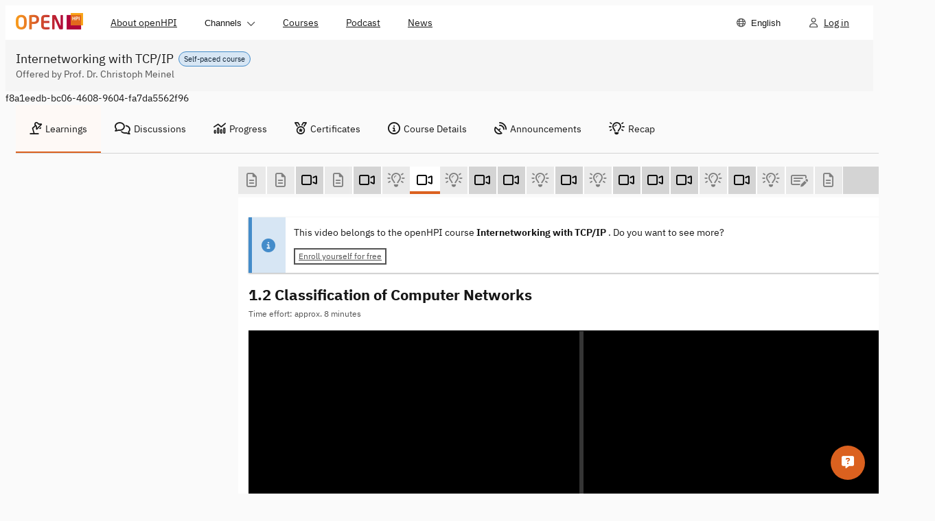

--- FILE ---
content_type: text/html; charset=utf-8
request_url: https://open.hpi.de/courses/internetworking2014/items/24iMxaCqG47atwSsWx55uH
body_size: 9006
content:
<!DOCTYPE html><html data-brand="openhpi" data-default-locale="en" lang="en"><head prefix="og: http://ogp.me/ns#"><meta charset="utf-8" /><meta content="width=device-width, initial-scale=1.0, viewport-fit=cover" name="viewport" /><meta content="nHh1Z--8CnZ0ae3es3rPl8f9ScyVl2iMhoKcskRN3Z4" name="google-site-verification" /><meta name="csrf-param" content="authenticity_token" />
<meta name="csrf-token" content="FhACqgVBcG4UxE7Y7u-mCypa-gLzA4cHjHoYTguUULfFwtYDot4tpTRNF4qOe8ROR67CdbJdduuHtqQnPjbykQ" /><title>1.2 Classification of Computer Networks | Internetworking with TCP/IP</title>
<meta property="og:title" content="1.2 Classification of Computer Networks">
<meta property="og:type" content="video">
<meta property="og:image" content="https://i.vimeocdn.com/video/467305098-4986866d36be1bb02cf371da7f4c6cbfff1c22644b2be4866268f5bffd1e368d-d_1920x1080?r=pad">
<meta property="og:url" content="https://open.hpi.de/courses/internetworking2014/items/24iMxaCqG47atwSsWx55uH">
<meta property="og:site_name" content="openHPI">
<meta name="video_forum_locked" content="true"><meta name="sentry-trace" content="52549b2b32bc4dab8ca6b31874e9de33-a0ddb5d3a7ff4f90-0">
<meta name="baggage" content="sentry-trace_id=52549b2b32bc4dab8ca6b31874e9de33,sentry-sample_rate=0.5,sentry-sampled=false,sentry-environment=openhpi-production,sentry-public_key=1dd6bf3768f24fc392277656000abebf"><script>
//<![CDATA[
window.gon={};gon.in_app=false;gon.course_id="f8a1eedb-bc06-4608-9604-fa7da5562f96";
//]]>
</script><meta content="{&quot;in_app&quot;:false}" name="lanalytics-data" /><link href="https://imgproxy.services.openhpi.de" rel="preconnect" /><link href="https://imgproxy.services.openhpi.de" rel="dns-prefetch" /><link href="https://player.vimeo.com/" rel="preconnect" /><link href="https://player.vimeo.com/" rel="dns-prefetch" /><link href="/assets/favicon-13c25d6c81b1f50462cb05d7065b1ae8afe27d06b24cdc8114b0f99da300bd6d.ico" rel="shortcut icon" type="image/x-icon" /><link href="/web_manifest.json" rel="manifest" /><meta content="openHPI" name="apple-mobile-web-app-title" /><link href="/assets/icons/openhpi-icon-1024x1024-4e2c3364a2cabc079c88835a3703515c67cf15651c0b2a897f75dc27ec14250d.png" rel="apple-touch-icon" sizes="1024x1024" /><link href="/assets/icons/openhpi-icon-144x144-ed31531f2126c21661825507127abaf9663cde13860749e94060e412676340c5.png" rel="apple-touch-icon" sizes="144x144" /><link href="/assets/icons/openhpi-icon-168x168-f981701a36f720386cc23f62da62422b8b4a53bedbd563caf2e54b32172eb487.png" rel="apple-touch-icon" sizes="168x168" /><link href="/assets/icons/openhpi-icon-192x192-f96f42509eef12dacd9ed3f81a91bfe78d0ced1e96ab795eb4fc92fb9d588140.png" rel="apple-touch-icon" sizes="192x192" /><link href="/assets/icons/openhpi-icon-256x256-329bf03ecffa5150d7da18b3cc76e5af149e5b779fb1011401741d4a79718020.png" rel="apple-touch-icon" sizes="256x256" /><link href="/assets/icons/openhpi-icon-512x512-1119b8da013667f4de9aa6d9ca810fb80162120e24ea37ac590caaff54e491b7.png" rel="apple-touch-icon" sizes="512x512" /><link href="/assets/icons/openhpi-icon-96x96-e4ce1c6c2f291c3a3777563cfd5c4f0fa081f69b93e88e5fa4c9fa8990acea42.png" rel="apple-touch-icon" sizes="96x96" /><link rel="stylesheet" crossorigin="anonymous" href="/assets/webpack/bootstrap.29881329947c622208aa.css" integrity="sha384-5jX+JKp3p3RzZVkIY/zMwUpg16lN9cYMZuvrxnWSkjZ0odfUmCMC1EX29vYC7zqH" media="all" /><link rel="stylesheet" crossorigin="anonymous" href="/assets/webpack/fontawesome.27d04d63737dad235d59.css" integrity="sha384-zRPdKC3nttGZE0BBAvxCn3EKcZL7VIjIQW/0MoeWL7bhmA/C5naGpkhIzE+4Z0E9" media="all" /><link rel="stylesheet" crossorigin="anonymous" href="/assets/webpack/styles.6cfbf9e0efb897672348.css" integrity="sha384-03OWAw7JTTRcCsjld9ldjMnlcqABNGjwERZkyT5CF8YDzOHHC/v5Zcqw9azGhcXO" media="all" /><link rel="stylesheet" crossorigin="anonymous" href="/assets/webpack/tailwind.19b1cbf9d603f9f6c795.css" integrity="sha384-qobHKMcDupDiW73KBzdzgFA2kjjQHnns6gqQvhKLK7Nz/qovxiSLdUFKEb0lV2JN" media="all" /><script src="/assets/webpack/runtime.b7b4e90470ecf364463f.js" crossorigin="anonymous" integrity="sha384-d7Jmtr0BA39Y9eyThLZrdM17STdLL9TtXx6Vudp9XJKgr2FVPzxNH6pbmMmG1qnB" async="async" debug="false"></script><script src="/assets/webpack/main.c0aaf576e9344533a158.js" crossorigin="anonymous" integrity="sha384-+4/EjybQ62jlxbFzJ8I25R3ozDgHD7l/SqVo3oay/hduSjHDP49gXGxJ3aYx4QD9" async="async" debug="false"></script><script src="/assets/application-340a8d6ac884a4b84b00234d1e044b709e051a10740da7e2b5dfc4094f6591c1.js" crossorigin="anonymous" integrity="sha256-ekUR6zqElz3fTVMLcZb+CSvRX77dheTgBu5MOKrZdYA="></script><script src="/assets/webpack/lanalytics-framework.5ba2124344cdc89180ca.js" crossorigin="anonymous" integrity="sha384-nFvQK7zJHgbVfeMQvGxZKzBz1zBSFtNDNruJVaumBC+VRO8W799Aft/cpCkhMVF+" async="async"></script><script src="/assets/webpack/xikolo-locale-en.22bd4b7b6227da164b2e.js" crossorigin="anonymous" integrity="sha384-FH8b648xpIsoZSo9epmXy6Nc4nqlxGYXH6Z6eDE+U1OSCED0UcG/+IPSIf89NPui"></script><script src="/assets/webpack/course.7f6248fcc6f9ddcef827.js" crossorigin="anonymous" integrity="sha384-oR8WZa7K9iThXhxiFaQT67GM8G9ai96itH6/Qhbg/fY15IhaXTcR7UkmbXw6l70u" async="async" debug="false"></script></head><body class="openhpi items-controller show-action  " data-offset="150" data-spy="scroll" data-target=".scrollspy-target"><nav class="navigation-bar"><div class="navigation-bar__content navigation-bar__content--mobile" data-test="mobile"><div class="navigation-bar__left-container"><ul class="navigation-bar__left"><li class="navigation-item"><button aria-controls="navdropdown-4934000" aria-expanded="false" aria-haspopup="true" class="navigation-item__main btn-as-text" data-behaviour="dropdown" type="button"><span class="navigation-item__text">Menu</span><span class="navigation-item__control navigation-item__control--on-expanded"><span class="xi-icon fa-regular fa-chevron-down "></span></span><span class="navigation-item__control navigation-item__control--on-collapsed"><span class="xi-icon fa-regular fa-chevron-up "></span></span></button><ul class="navigation-item__menu" data-behaviour="menu-dropdown" id="navdropdown-4934000"><li class="navigation-item navigation-item--hide-first" data-test="hide-first"><a rel="" class="navigation-item__main navigation-item__main--link" href="/pages/about"><div class="navigation-item__text">About openHPI</div></a></li><li class="navigation-item navigation-item--hide-last" data-test="hide-last"><button aria-controls="navdropdown-4934008" aria-expanded="false" aria-haspopup="true" class="navigation-item__main btn-as-text" data-behaviour="dropdown" type="button"><span class="navigation-item__text">Channels</span><span class="navigation-item__control navigation-item__control--on-expanded"><span class="xi-icon fa-regular fa-chevron-down "></span></span><span class="navigation-item__control navigation-item__control--on-collapsed"><span class="xi-icon fa-regular fa-chevron-up "></span></span></button><ul class="navigation-item__menu" data-behaviour="menu-dropdown" id="navdropdown-4934008"><li class="navigation-item"><a rel="" class="navigation-item__main navigation-item__main--link" href="/channels/ai-service-center"><div class="navigation-item__text">AI Service Center</div></a></li><li class="navigation-item"><a rel="" class="navigation-item__main navigation-item__main--link" href="/channels/clean-it-forum"><div class="navigation-item__text">clean-IT</div></a></li><li class="navigation-item"><a rel="" class="navigation-item__main navigation-item__main--link" href="/channels/design-thinking"><div class="navigation-item__text">Design Thinking</div></a></li><li class="navigation-item"><a rel="" class="navigation-item__main navigation-item__main--link" href="/channels/openhpi-school"><div class="navigation-item__text">openHPIschool</div></a></li></ul></li><li class="navigation-item navigation-item--hide-last" data-test="hide-last"><a rel="" class="navigation-item__main navigation-item__main--link" href="/courses"><div class="navigation-item__text">Courses</div></a></li><li class="navigation-item navigation-item--hide-first" data-test="hide-first"><a rel="" class="navigation-item__main navigation-item__main--link" aria-description="" href="/pages/podcast"><div class="navigation-item__text">Podcast</div></a></li><li class="navigation-item navigation-item--hide-first" data-test="hide-first"><a rel="" class="navigation-item__main navigation-item__main--link" href="/news"><div class="navigation-item__text">News</div></a></li><li class="navigation-item"><button aria-controls="navdropdown-4934016" aria-description="Choose Language" aria-expanded="false" aria-haspopup="true" class="navigation-item__main btn-as-text" data-behaviour="dropdown" type="button"><span class="navigation-item__icon"><span class="xi-icon fa-regular fa-globe "></span></span><span class="navigation-item__text">English</span></button><ul class="navigation-item__menu" data-behaviour="menu-dropdown" id="navdropdown-4934016"><li class="navigation-item"><a rel="" class="navigation-item__main navigation-item__main--link navigation-item__main--active" aria-current="page" href="/courses/internetworking2014/items/24iMxaCqG47atwSsWx55uH?locale=en"><div class="navigation-item__text">English</div></a></li><li class="navigation-item"><a rel="" class="navigation-item__main navigation-item__main--link" href="/courses/internetworking2014/items/24iMxaCqG47atwSsWx55uH?locale=de"><div class="navigation-item__text">Deutsch</div></a></li></ul></li></ul></li></ul></div><div class="navigation-bar__logo"><div class="navigation-logo"><a class="bs-a" href="/"><img alt="openHPI logo" srcset="/assets/logo-905ff0c779e7696637e701ca869edf339b951795b354564bc9229d355c11515b.png, /assets/logo.2x-f9f4278058b5e1d5abae4891b1859a8f29f3675b066102c0b2dff7ab57994b0c.png 2x" src="/assets/logo-905ff0c779e7696637e701ca869edf339b951795b354564bc9229d355c11515b.png" /></a></div></div><ul class="navigation-bar__right"><li class="navigation-item"><a rel="" class="navigation-item__main navigation-item__main--link" aria-description="Log in" href="/sessions/new"><div class="navigation-item__icon"><span class="xi-icon fa-regular fa-user "></span></div><div class="navigation-item__text">Log in</div></a></li></ul></div><div class="navigation-bar__content navigation-bar__content--desktop" data-test="desktop"><div class="navigation-bar__logo" data-id="desktop-navigation-logo"><div class="navigation-logo"><a class="bs-a" href="/"><img alt="openHPI logo" srcset="/assets/logo-905ff0c779e7696637e701ca869edf339b951795b354564bc9229d355c11515b.png, /assets/logo.2x-f9f4278058b5e1d5abae4891b1859a8f29f3675b066102c0b2dff7ab57994b0c.png 2x" src="/assets/logo-905ff0c779e7696637e701ca869edf339b951795b354564bc9229d355c11515b.png" /></a></div></div><ul class="navigation-bar__left navigation-bar__left--desktop"><li class="navigation-item navigation-item--hide-first" data-test="hide-first"><a rel="" class="navigation-item__main navigation-item__main--link" href="/pages/about"><div class="navigation-item__text">About openHPI</div></a></li><li class="navigation-item navigation-item--hide-last" data-test="hide-last"><button aria-controls="navdropdown-4934024" aria-expanded="false" aria-haspopup="true" class="navigation-item__main btn-as-text" data-behaviour="dropdown" type="button"><span class="navigation-item__text">Channels</span><span class="navigation-item__control navigation-item__control--on-expanded"><span class="xi-icon fa-regular fa-chevron-down "></span></span><span class="navigation-item__control navigation-item__control--on-collapsed"><span class="xi-icon fa-regular fa-chevron-up "></span></span></button><ul class="navigation-item__menu" data-behaviour="menu-dropdown" id="navdropdown-4934024"><li class="navigation-item"><a rel="" class="navigation-item__main navigation-item__main--link" href="/channels/ai-service-center"><div class="navigation-item__text">AI Service Center</div></a></li><li class="navigation-item"><a rel="" class="navigation-item__main navigation-item__main--link" href="/channels/clean-it-forum"><div class="navigation-item__text">clean-IT</div></a></li><li class="navigation-item"><a rel="" class="navigation-item__main navigation-item__main--link" href="/channels/design-thinking"><div class="navigation-item__text">Design Thinking</div></a></li><li class="navigation-item"><a rel="" class="navigation-item__main navigation-item__main--link" href="/channels/openhpi-school"><div class="navigation-item__text">openHPIschool</div></a></li></ul></li><li class="navigation-item navigation-item--hide-last" data-test="hide-last"><a rel="" class="navigation-item__main navigation-item__main--link" href="/courses"><div class="navigation-item__text">Courses</div></a></li><li class="navigation-item navigation-item--hide-first" data-test="hide-first"><a rel="" class="navigation-item__main navigation-item__main--link" aria-description="" href="/pages/podcast"><div class="navigation-item__text">Podcast</div></a></li><li class="navigation-item navigation-item--hide-first" data-test="hide-first"><a rel="" class="navigation-item__main navigation-item__main--link" href="/news"><div class="navigation-item__text">News</div></a></li><li class="navigation-item navigation-item--menu-hide-last" data-test="menu-hide-last"><button aria-controls="navdropdown-4934032" aria-expanded="false" aria-haspopup="true" class="navigation-item__main btn-as-text" data-behaviour="dropdown" type="button"><span class="navigation-item__text">Menu</span><span class="navigation-item__control navigation-item__control--on-expanded"><span class="xi-icon fa-regular fa-chevron-down "></span></span><span class="navigation-item__control navigation-item__control--on-collapsed"><span class="xi-icon fa-regular fa-chevron-up "></span></span></button><ul class="navigation-item__menu" data-behaviour="menu-dropdown" id="navdropdown-4934032"><li class="navigation-item navigation-item--hide-first" data-test="hide-first"><a rel="" class="navigation-item__main navigation-item__main--link" href="/pages/about"><div class="navigation-item__text">About openHPI</div></a></li><li class="navigation-item navigation-item--hide-last" data-test="hide-last"><button aria-controls="navdropdown-4934040" aria-expanded="false" aria-haspopup="true" class="navigation-item__main btn-as-text" data-behaviour="dropdown" type="button"><span class="navigation-item__text">Channels</span><span class="navigation-item__control navigation-item__control--on-expanded"><span class="xi-icon fa-regular fa-chevron-down "></span></span><span class="navigation-item__control navigation-item__control--on-collapsed"><span class="xi-icon fa-regular fa-chevron-up "></span></span></button><ul class="navigation-item__menu" data-behaviour="menu-dropdown" id="navdropdown-4934040"><li class="navigation-item"><a rel="" class="navigation-item__main navigation-item__main--link" href="/channels/ai-service-center"><div class="navigation-item__text">AI Service Center</div></a></li><li class="navigation-item"><a rel="" class="navigation-item__main navigation-item__main--link" href="/channels/clean-it-forum"><div class="navigation-item__text">clean-IT</div></a></li><li class="navigation-item"><a rel="" class="navigation-item__main navigation-item__main--link" href="/channels/design-thinking"><div class="navigation-item__text">Design Thinking</div></a></li><li class="navigation-item"><a rel="" class="navigation-item__main navigation-item__main--link" href="/channels/openhpi-school"><div class="navigation-item__text">openHPIschool</div></a></li></ul></li><li class="navigation-item navigation-item--hide-last" data-test="hide-last"><a rel="" class="navigation-item__main navigation-item__main--link" href="/courses"><div class="navigation-item__text">Courses</div></a></li><li class="navigation-item navigation-item--hide-first" data-test="hide-first"><a rel="" class="navigation-item__main navigation-item__main--link" aria-description="" href="/pages/podcast"><div class="navigation-item__text">Podcast</div></a></li><li class="navigation-item navigation-item--hide-first" data-test="hide-first"><a rel="" class="navigation-item__main navigation-item__main--link" href="/news"><div class="navigation-item__text">News</div></a></li></ul></li><li class="navigation-item navigation-item--menu-hide-first" data-test="menu-hide-first"><button aria-controls="navdropdown-4934048" aria-expanded="false" aria-haspopup="true" class="navigation-item__main btn-as-text" data-behaviour="dropdown" type="button"><span class="navigation-item__text">More</span><span class="navigation-item__control navigation-item__control--on-expanded"><span class="xi-icon fa-regular fa-chevron-down "></span></span><span class="navigation-item__control navigation-item__control--on-collapsed"><span class="xi-icon fa-regular fa-chevron-up "></span></span></button><ul class="navigation-item__menu" data-behaviour="menu-dropdown" id="navdropdown-4934048"><li class="navigation-item navigation-item--hide-first" data-test="hide-first"><a rel="" class="navigation-item__main navigation-item__main--link" href="/pages/about"><div class="navigation-item__text">About openHPI</div></a></li><li class="navigation-item navigation-item--hide-first" data-test="hide-first"><a rel="" class="navigation-item__main navigation-item__main--link" aria-description="" href="/pages/podcast"><div class="navigation-item__text">Podcast</div></a></li><li class="navigation-item navigation-item--hide-first" data-test="hide-first"><a rel="" class="navigation-item__main navigation-item__main--link" href="/news"><div class="navigation-item__text">News</div></a></li></ul></li></ul><ul class="navigation-bar__right"><li class="navigation-item"><button aria-controls="navdropdown-4934056" aria-description="Choose Language" aria-expanded="false" aria-haspopup="true" class="navigation-item__main btn-as-text" data-behaviour="dropdown" type="button"><span class="navigation-item__icon"><span class="xi-icon fa-regular fa-globe "></span></span><span class="navigation-item__text">English</span></button><ul class="navigation-item__menu" data-behaviour="menu-dropdown" id="navdropdown-4934056"><li class="navigation-item"><a rel="" class="navigation-item__main navigation-item__main--link navigation-item__main--active" aria-current="page" href="/courses/internetworking2014/items/24iMxaCqG47atwSsWx55uH?locale=en"><div class="navigation-item__text">English</div></a></li><li class="navigation-item"><a rel="" class="navigation-item__main navigation-item__main--link" href="/courses/internetworking2014/items/24iMxaCqG47atwSsWx55uH?locale=de"><div class="navigation-item__text">Deutsch</div></a></li></ul></li><li class="navigation-item"><a rel="" class="navigation-item__main navigation-item__main--link" aria-description="Log in" href="/sessions/new"><div class="navigation-item__icon"><span class="xi-icon fa-regular fa-user "></span></div><div class="navigation-item__text">Log in</div></a></li></ul></div></nav><header class="pages-header pages-header--slim" lang="en"><div class="pages-header__container"><div class="pages-header__title-wrapper"><div class="pages-header__pill"><p class="pill pill--small pill--note">Self-paced course</p></div><h1 class="h1 pages-header__title">Internetworking with TCP/IP </h1></div><div class="pages-header__subtitle">Offered by Prof. Dr. Christoph Meinel</div></div></header><div class="wrapper"><div class="bs-container"><noscript><div class="alert alert-warning-border mt10"><span class="xi-icon fa-solid fa-warning fa-lg mr10"></span><span class="ml5 kill-underline-force"><a target="_blank" rel="noopener" href="https://turnonjs.com/">Please enable Javascript in your browser!!</a></span></div></noscript></div><div class="bs-container course-content"><div class="row"><div class="hidden" id="course_id_container">f8a1eedb-bc06-4608-9604-fa7da5562f96</div><div class="col-md-12" data-behavior="popover-openmode--mobile"><nav class="navigation-tabs" data-content-id="" data-controller="navigation-tabs"><div class="navigation-tabs__header"><button aria-label="Show navigation" class="navigation-tabs__header-button" data-hide-text="Hide navigation" data-id="navigation-tabs-button" data-show-text="Show navigation" title="Hide navigation" type="button"><span class="xi-icon fa-regular fa-bars mr10"></span></button></div><div aria-expanded="true" class="navigation-tabs__content navigation-tabs__content--collapsible" data-id="navigation-tabs__content"><ul class="navigation-tabs__items" role="tablist"><li class="navigation-tabs__item navigation-tabs__item--active" role="tab"><a class="bs-a" data-behavior="popover-openmode" href="/courses/internetworking2014/resume"><span class="xi-icon fa-regular fa-lamp-desk mr5"></span>Learnings</a></li><li class="navigation-tabs__item " role="tab"><a class="bs-a" href="/courses/internetworking2014/pinboard"><span class="xi-icon fa-regular fa-comments mr5"></span>Discussions</a></li><li class="navigation-tabs__item " role="tab"><a class="bs-a" href="/courses/internetworking2014/progress"><span class="xi-icon fa-regular fa-chart-mixed mr5"></span>Progress</a></li><li class="navigation-tabs__item " role="tab"><a class="bs-a" href="/courses/internetworking2014/certificates"><span class="xi-icon fa-regular fa-medal mr5"></span>Certificates</a></li><li class="navigation-tabs__item " role="tab"><a class="bs-a" href="/courses/internetworking2014"><span class="xi-icon fa-regular fa-circle-info mr5"></span>Course Details</a></li><li class="navigation-tabs__item " role="tab"><a class="bs-a" href="/courses/internetworking2014/announcements"><span class="xi-icon fa-regular fa-satellite-dish mr5"></span>Announcements</a></li><li class="navigation-tabs__item " role="tab"><a class="bs-a" href="/learn?course_id=f8a1eedb-bc06-4608-9604-fa7da5562f96"><span class="xi-icon fa-regular fa-lightbulb-on mr5"></span>Recap</a></li></ul></div></nav></div></div><div class="row" id="internetworking2014"><div class="col-md-9 col-md-push-3" data-expanded="false" id="maincontent"><button class="hidden-print hidden-xs hidden-sd course-navbar-toggle collapsed" type="button"><span class="sr-only">Toggle navigation </span><span class="xi-icon fa-solid fa-bars "></span></button><div class="row"><div class="col-md-12 hidden-print" data-lanalytics-context="{&quot;course_id&quot;:&quot;f8a1eedb-bc06-4608-9604-fa7da5562f96&quot;}"><nav class="course-item-navigation" data-controller="slider course-item-nav"><button aria-label="Scroll left" data-slider-target="scroll-button-left" data-track="clicked_item_nav_prev" hidden="" type="button"><span class="xi-icon fa-solid fa-arrow-left "></span></button><ul class="course-item-navigation__items" data-slider-target="content"><li aria-hidden="true" data-slider-target="intersector-left"></li><li class="course-nav-item rich_text locked" data-id="e4bb1f01-c8dd-4d24-adaf-95a87cdf77ab" data-slider-target="item"><a class="bs-a" data-tooltip="{&quot;item-title&quot;:&quot;Introduction, Important Dates, the Team&quot;,&quot;item-info&quot;:&quot;(Text, \u0026sim;2 minutes)&quot;}" aria-label="Introduction, Important Dates, the Team (Text)" href="/courses/internetworking2014/items/24iMxaCqG47atwSsWx55uH"><span class="xi-icon fa-regular fa-file-lines "></span></a></li><li class="course-nav-item rich_text locked" data-id="b6a2d038-e20b-444e-a21a-de5e339537ba" data-slider-target="item"><a class="bs-a" data-tooltip="{&quot;item-title&quot;:&quot;Learning Material&quot;,&quot;item-info&quot;:&quot;(Text, \u0026sim;1 minute)&quot;}" aria-label="Learning Material (Text)" href="/courses/internetworking2014/items/24iMxaCqG47atwSsWx55uH"><span class="xi-icon fa-regular fa-file-lines "></span></a></li><li class="course-nav-item video" data-id="94df891f-f33f-4284-8510-6b38a52dfb19" data-slider-target="item"><a class="bs-a" data-tooltip="{&quot;item-title&quot;:&quot;1.0 Course Overview&quot;,&quot;item-info&quot;:&quot;(Video, \u0026sim;13 minutes)&quot;}" aria-label="1.0 Course Overview (Video)" href="/courses/internetworking2014/items/4wV1gGh8EMtd6vHlQIfqSl"><span class="xi-icon fa-regular fa-video "></span></a></li><li class="course-nav-item rich_text locked" data-id="dcd8e273-a7b7-4174-8b8e-587d36fffbcd" data-slider-target="item"><a class="bs-a" data-tooltip="{&quot;item-title&quot;:&quot;Welcome to Week 1&quot;,&quot;item-info&quot;:&quot;(Text, \u0026sim;2 minutes)&quot;}" aria-label="Welcome to Week 1 (Text)" href="/courses/internetworking2014/items/24iMxaCqG47atwSsWx55uH"><span class="xi-icon fa-regular fa-file-lines "></span></a></li><li class="course-nav-item video" data-id="f79cd600-21c8-450e-b426-beeb926ba71d" data-slider-target="item"><a class="bs-a" data-tooltip="{&quot;item-title&quot;:&quot;1.1 Internet - Network of Networks&quot;,&quot;item-info&quot;:&quot;(Video, \u0026sim;14 minutes)&quot;}" aria-label="1.1 Internet - Network of Networks (Video)" href="/courses/internetworking2014/items/7xeMirdKyyR1r72D6pyFgp"><span class="xi-icon fa-regular fa-video "></span></a></li><li class="course-nav-item quiz locked" data-id="e3d1590c-1521-49aa-a6b3-bfb2853759b8" data-slider-target="item"><a class="bs-a" data-tooltip="{&quot;item-title&quot;:&quot;1.1  Internet - Network of Networks&quot;,&quot;item-info&quot;:&quot;(Self-test, \u0026sim;3 minutes)&quot;}" aria-label="1.1  Internet - Network of Networks (Self-test)" href="/courses/internetworking2014/items/24iMxaCqG47atwSsWx55uH"><span class="xi-icon fa-regular fa-lightbulb-on "></span></a></li><li class="course-nav-item video active" data-id="43fe7a72-d31f-4588-8565-a95705ca5e2b" data-slider-target="item"><a class="bs-a" data-tooltip="{&quot;item-title&quot;:&quot;1.2 Classification of Computer Networks&quot;,&quot;item-info&quot;:&quot;(Video, \u0026sim;8 minutes)&quot;}" aria-label="1.2 Classification of Computer Networks (Video)" href="/courses/internetworking2014/items/24iMxaCqG47atwSsWx55uH"><span class="xi-icon fa-regular fa-video "></span></a></li><li class="course-nav-item quiz locked" data-id="2ef8ab61-345e-4a9b-91e6-833a992eb5e9" data-slider-target="item"><a class="bs-a" data-tooltip="{&quot;item-title&quot;:&quot;1.2 Classification of Computer Networks&quot;,&quot;item-info&quot;:&quot;(Self-test, \u0026sim;2 minutes)&quot;}" aria-label="1.2 Classification of Computer Networks (Self-test)" href="/courses/internetworking2014/items/24iMxaCqG47atwSsWx55uH"><span class="xi-icon fa-regular fa-lightbulb-on "></span></a></li><li class="course-nav-item video" data-id="081de461-564f-4d54-9cf3-dde1cebcf3af" data-slider-target="item"><a class="bs-a" data-tooltip="{&quot;item-title&quot;:&quot;1.3 Internet Protocols&quot;,&quot;item-info&quot;:&quot;(Video, \u0026sim;21 minutes)&quot;}" aria-label="1.3 Internet Protocols (Video)" href="/courses/internetworking2014/items/fjB9Twbr50tKCTPoiyAjR"><span class="xi-icon fa-regular fa-video "></span></a></li><li class="course-nav-item video" data-id="cde48081-d15b-4301-a5ae-443c2e648523" data-slider-target="item"><a class="bs-a" data-tooltip="{&quot;item-title&quot;:&quot;1.4 TCP/IP Stack&quot;,&quot;item-info&quot;:&quot;(Video, \u0026sim;15 minutes)&quot;}" aria-label="1.4 TCP/IP Stack (Video)" href="/courses/internetworking2014/items/6gvQRThUBfcnwFhvrPmS3N"><span class="xi-icon fa-regular fa-video "></span></a></li><li class="course-nav-item quiz locked" data-id="4b9ad95b-12f1-4eb2-8c08-63e5b4ddb289" data-slider-target="item"><a class="bs-a" data-tooltip="{&quot;item-title&quot;:&quot;1.4 Internet Protocols and TCP/IP Stack&quot;,&quot;item-info&quot;:&quot;(Self-test, \u0026sim;7 minutes)&quot;}" aria-label="1.4 Internet Protocols and TCP/IP Stack (Self-test)" href="/courses/internetworking2014/items/24iMxaCqG47atwSsWx55uH"><span class="xi-icon fa-regular fa-lightbulb-on "></span></a></li><li class="course-nav-item video" data-id="7f5e694e-55da-4014-9e0f-80ef2a896464" data-slider-target="item"><a class="bs-a" data-tooltip="{&quot;item-title&quot;:&quot;1.5 Packet Switching&quot;,&quot;item-info&quot;:&quot;(Video, \u0026sim;26 minutes)&quot;}" aria-label="1.5 Packet Switching (Video)" href="/courses/internetworking2014/items/3SlaDLyFqA65mWw9HkC91i"><span class="xi-icon fa-regular fa-video "></span></a></li><li class="course-nav-item quiz locked" data-id="22efde22-92e0-46b4-9443-08a8739eba74" data-slider-target="item"><a class="bs-a" data-tooltip="{&quot;item-title&quot;:&quot;1.5 Packet Switching&quot;,&quot;item-info&quot;:&quot;(Self-test, \u0026sim;3 minutes)&quot;}" aria-label="1.5 Packet Switching (Self-test)" href="/courses/internetworking2014/items/24iMxaCqG47atwSsWx55uH"><span class="xi-icon fa-regular fa-lightbulb-on "></span></a></li><li class="course-nav-item video" data-id="a3ebde3f-ed6b-44e2-81c3-60ca9bed6e41" data-slider-target="item"><a class="bs-a" data-tooltip="{&quot;item-title&quot;:&quot;Tutorial 1 About Bits \u0026 Bytes&quot;,&quot;item-info&quot;:&quot;(Video, \u0026sim;6 minutes)&quot;}" aria-label="Tutorial 1 About Bits &amp; Bytes (Video)" href="/courses/internetworking2014/items/4ZjxyWZUUOtuSxlljdghSV"><span class="xi-icon fa-regular fa-video "></span></a></li><li class="course-nav-item video" data-id="b23f4014-d0ee-4ea4-9d18-d42c099a4054" data-slider-target="item"><a class="bs-a" data-tooltip="{&quot;item-title&quot;:&quot;Tutorial 2 Packet Switching&quot;,&quot;item-info&quot;:&quot;(Video, \u0026sim;9 minutes)&quot;}" aria-label="Tutorial 2 Packet Switching (Video)" href="/courses/internetworking2014/items/5qlxswKHtEhpHpPutc59Os"><span class="xi-icon fa-regular fa-video "></span></a></li><li class="course-nav-item video" data-id="355f0991-cc39-46db-bef5-412449dceb95" data-slider-target="item"><a class="bs-a" data-tooltip="{&quot;item-title&quot;:&quot;1.6 Internet  Applications&quot;,&quot;item-info&quot;:&quot;(Video, \u0026sim;9 minutes)&quot;}" aria-label="1.6 Internet  Applications (Video)" href="/courses/internetworking2014/items/1CI1A9Ero5PH1y0VVqcdgx"><span class="xi-icon fa-regular fa-video "></span></a></li><li class="course-nav-item quiz locked" data-id="6206b1d7-f8ee-4b10-bb06-c7d915694f45" data-slider-target="item"><a class="bs-a" data-tooltip="{&quot;item-title&quot;:&quot;1.6 Internet  Applications&quot;,&quot;item-info&quot;:&quot;(Self-test, \u0026sim;3 minutes)&quot;}" aria-label="1.6 Internet  Applications (Self-test)" href="/courses/internetworking2014/items/24iMxaCqG47atwSsWx55uH"><span class="xi-icon fa-regular fa-lightbulb-on "></span></a></li><li class="course-nav-item video" data-id="f6baf456-e92a-4c3f-a4e1-6050047b0254" data-slider-target="item"><a class="bs-a" data-tooltip="{&quot;item-title&quot;:&quot;1.7 Network Security&quot;,&quot;item-info&quot;:&quot;(Video, \u0026sim;20 minutes)&quot;}" aria-label="1.7 Network Security (Video)" href="/courses/internetworking2014/items/7vzy9vLtfWydMrnScJ4zYg"><span class="xi-icon fa-regular fa-video "></span></a></li><li class="course-nav-item quiz locked" data-id="038e0336-fe84-45ed-9734-5f31a902fde4" data-slider-target="item"><a class="bs-a" data-tooltip="{&quot;item-title&quot;:&quot;1.7 Network Security&quot;,&quot;item-info&quot;:&quot;(Self-test, \u0026sim;6 minutes)&quot;}" aria-label="1.7 Network Security (Self-test)" href="/courses/internetworking2014/items/24iMxaCqG47atwSsWx55uH"><span class="xi-icon fa-regular fa-lightbulb-on "></span></a></li><li class="course-nav-item quiz locked" data-id="a3181526-9f5b-4fa0-8e04-3094156e6e72" data-slider-target="item"><a class="bs-a" data-tooltip="{&quot;item-title&quot;:&quot;Weekly Assignment&quot;,&quot;item-info&quot;:&quot;(Graded Test, \u0026sim;28 minutes)&quot;}" aria-label="Weekly Assignment (Graded Test)" href="/courses/internetworking2014/items/24iMxaCqG47atwSsWx55uH"><span class="xi-icon fa-regular fa-money-check-pen "></span></a></li><li class="course-nav-item rich_text locked" data-id="fe53ddfc-7d8a-488a-aacf-1cd1da357c5f" data-slider-target="item"><a class="bs-a" data-tooltip="{&quot;item-title&quot;:&quot;Sample Solution Weekly Assignment - Week 1&quot;,&quot;item-info&quot;:&quot;(Text, \u0026sim;4 minutes)&quot;}" aria-label="Sample Solution Weekly Assignment - Week 1 (Text)" href="/courses/internetworking2014/items/24iMxaCqG47atwSsWx55uH"><span class="xi-icon fa-regular fa-file-lines "></span></a></li><li aria-hidden="true" data-slider-target="intersector-right"></li></ul><button aria-label="Scroll right" data-slider-target="scroll-button-right" data-track="clicked_item_nav_next" hidden="" type="button"><span class="xi-icon fa-solid fa-arrow-right "></span></button></nav></div></div><div class="row"><div class="col-md-12"><div class="course-area-main" data-lanalytics-context="{&quot;course_id&quot;:&quot;f8a1eedb-bc06-4608-9604-fa7da5562f96&quot;}"><div class="callout"><div class="callout__indicator"><span class="xi-icon fa-solid fa-circle-info "></span></div><div class="callout__content"><p>This video belongs to the openHPI course <b>Internetworking with TCP/IP </b>. Do you want to see more?</p><div class="callout__slot"><a class="btn btn-outline btn-default btn-xs" href="/courses/internetworking2014">Enroll yourself for free</a></div></div></div><div class="mb15 hidden_in_app"><h2 class="h2 mb5 item-title mr10" lang="en">1.2 Classification of Computer Networks</h2><span class="time-effort"><small>Time effort: approx. 8 minutes</small></span><div></div></div><div id="player-container"><script src="/assets/webpack/video-player.abbfd85e7f08bb184c6c.js" crossorigin="anonymous" integrity="sha384-qJhe0K1EwMNPxktcjQZhvCo6T48YkdTeufzhsetPRVXcq5t+YOZ9V5ApGGVAg0t9" async="async" debug="false"></script><div class="video-player"><xm-player slides-src="[{&quot;thumbnail&quot;:&quot;https://openhpi-video.s3.openhpicloud.de/videos/4Lxp79ATyBrKRFAWhDlvlc/slides_v16/1.jpg&quot;,&quot;startPosition&quot;:8},{&quot;thumbnail&quot;:&quot;https://openhpi-video.s3.openhpicloud.de/videos/4Lxp79ATyBrKRFAWhDlvlc/slides_v16/2.jpg&quot;,&quot;startPosition&quot;:135},{&quot;thumbnail&quot;:&quot;https://openhpi-video.s3.openhpicloud.de/videos/4Lxp79ATyBrKRFAWhDlvlc/slides_v16/3.jpg&quot;,&quot;startPosition&quot;:268},{&quot;thumbnail&quot;:&quot;https://openhpi-video.s3.openhpicloud.de/videos/4Lxp79ATyBrKRFAWhDlvlc/slides_v16/4.jpg&quot;,&quot;startPosition&quot;:348}]"><div class="delayed-fade-in"><div class="callout callout--error  "><div class="callout__indicator"><span class="xi-icon fa-solid fa-circle-exclamation "></span></div><div class="callout__content"><p>An error occurred while loading the video player, or it takes a long time to initialize. You can try clearing your browser cache. Please try again later and contact the helpdesk if the problem persists.</p></div></div></div><xm-vimeo name="primary" src="88756574"></xm-vimeo><xm-vimeo name="secondary" src="88756587"></xm-vimeo><xm-presentation reference="primary,secondary" name="dual" label="Dual stream"></xm-presentation></xm-player></div></div><div data-lanalytics-resource="{&quot;type&quot;:&quot;video&quot;,&quot;uuid&quot;:&quot;43fe7a72-d31f-4588-8565-a95705ca5e2b&quot;}"><div class="row"></div><div class="mt40"><nav class="bottom-navigation__items"><a class="bottom-navigation__item bottom-navigation__item--prev" data-tooltip="1.1  Internet - Network of Networks" data-lanalytics-event="{&quot;verb&quot;:&quot;navigated_prev_item&quot;}" href="/courses/f8a1eedb-bc06-4608-9604-fa7da5562f96/items/e3d1590c-1521-49aa-a6b3-bfb2853759b8"><div class="bottom-navigation__text"><div class="bottom-navigation__nav-text">Previous</div><div class="bottom-navigation__title">1.1  Internet - Network of Networks</div></div><div class="bottom-navigation__icon"><span class="xi-icon fa-regular fa-lightbulb-on "></span></div><div class="bottom-navigation__arrow"><span class="xi-icon fa-solid fa-chevron-left "></span></div></a><a class="bottom-navigation__item bottom-navigation__item--next" data-tooltip="1.2 Classification of Computer Networks" data-lanalytics-event="{&quot;verb&quot;:&quot;navigated_next_item&quot;}" href="/courses/f8a1eedb-bc06-4608-9604-fa7da5562f96/items/2ef8ab61-345e-4a9b-91e6-833a992eb5e9"><div class="bottom-navigation__text"><div class="bottom-navigation__nav-text">Next</div><div class="bottom-navigation__title">1.2 Classification of Computer Networks</div></div><div class="bottom-navigation__icon"><span class="xi-icon fa-regular fa-lightbulb-on "></span></div><div class="bottom-navigation__arrow"><span class="xi-icon fa-solid fa-chevron-right "></span></div></a></nav></div></div></div></div></div></div><div class="col-md-3 col-md-pull-9 mb20 hidden-print" id="leftnav"><div class="row nav"><div class="col-md-12 invisible-to-md sidebar-toggle" id="togglenav_horizontal" title="Toggle navigation"><div class="toggle"><div class="toggle-button"><span class="xi-icon fa-solid fa-chevrons-left "></span></div><div class="toggle-text">Hide navigation</div></div></div><div class="col-md-12 visible-to-md sidebar-toggle" id="togglenav_vertical" title="Toggle navigation"><div class="toggle"><div class="toggle-button"><span class="xi-icon fa-solid fa-chevron-up "></span></div><div class="toggle-text" data-hide-text="Hide navigation" data-show-text="Show navigation">Hide navigation</div></div></div><div class="col-md-12" id="sectionnav"><nav><ul class="table_of_contents list-disc"><li class="navigation-item"><a rel="" class="navigation-item__main navigation-item__main--link" href="/courses/internetworking2014/overview"><div class="navigation-item__text">Overview</div></a></li><li class="navigation-item"><a rel="" class="navigation-item__main navigation-item__main--link navigation-item__main--active" aria-current="page" lang="en" href="/courses/internetworking2014/sections/50YIK1jg7wTdgEvADAI5Sb"><div class="navigation-item__text">Week 1 </div></a><ul class="list-disc"><li class="navigation-item"><div class="navigation-item__main navigation-item__main--locked" lang="en"><div class="navigation-item__icon"><span class="xi-icon fa-regular fa-lock "></span></div><div class="navigation-item__text">Learning Material</div></div></li><li class="navigation-item"><div class="navigation-item__main navigation-item__main--locked" lang="en"><div class="navigation-item__icon"><span class="xi-icon fa-regular fa-lock "></span></div><div class="navigation-item__text">Weekly Assignment</div></div></li><li class="navigation-item"><div class="navigation-item__main navigation-item__main--locked" lang="en"><div class="navigation-item__icon"><span class="xi-icon fa-regular fa-lock "></span></div><div class="navigation-item__text">Sample Solution Weekly Assignment - Week 1</div></div></li><li class="navigation-item"><a rel="" class="navigation-item__main navigation-item__main--link" href="/courses/internetworking2014/sections/50YIK1jg7wTdgEvADAI5Sb/pinboard"><div class="navigation-item__text">Discussions</div></a></li></ul></li><li class="navigation-item"><a rel="" class="navigation-item__main navigation-item__main--link" lang="en" href="/courses/internetworking2014/sections/15cHqjDJqJTc3bu5R6fPsf"><div class="navigation-item__text">Week 2 </div></a></li><li class="navigation-item"><a rel="" class="navigation-item__main navigation-item__main--link" lang="en" href="/courses/internetworking2014/sections/4blWDFDkEmFlZO2pP3VUmv"><div class="navigation-item__text">Week 3 </div></a></li><li class="navigation-item"><a rel="" class="navigation-item__main navigation-item__main--link" lang="en" href="/courses/internetworking2014/sections/1OonxW9bqwQ1Wvqsf4yKxD"><div class="navigation-item__text">Week 4 </div></a></li><li class="navigation-item"><a rel="" class="navigation-item__main navigation-item__main--link" lang="en" href="/courses/internetworking2014/sections/652JSFcZd6LoyPbZBqsRh9"><div class="navigation-item__text">Extra knowledge</div></a></li><li class="navigation-item"><a rel="" class="navigation-item__main navigation-item__main--link" lang="en" href="/courses/internetworking2014/sections/2JDx5MbvH03fNXEyPv9imZ"><div class="navigation-item__text">Week 5 </div></a></li><li class="navigation-item"><a rel="" class="navigation-item__main navigation-item__main--link" lang="en" href="/courses/internetworking2014/sections/3iTg4FggbAoTc7FCi2F36B"><div class="navigation-item__text">Week 6 </div></a></li><li class="navigation-item"><a rel="" class="navigation-item__main navigation-item__main--link" lang="en" href="/courses/internetworking2014/sections/4Ln0vMLAFSNpPlKEdzGyHq"><div class="navigation-item__text">Final Examination</div></a></li></ul></nav></div></div></div></div></div></div><footer class="footer"><div class="bs-container"><div class="footer__content-top"><div class="footer__links"><div class="footer__column-links"><p class="footer__headline">More information</p><div class="footer-nav"><ul><li><a class="bs-a" title="About Us" rel="" href="/pages/about">About Us</a></li><li><a class="bs-a" title="Team" rel="" href="/pages/team">Team</a></li><li><a class="bs-a" title="Publications" rel="" href="/pages/research">Publications</a></li><li><a class="bs-a" title="What is a MOOC?" rel="" href="/pages/mooc">About MOOCs</a></li><li><a class="bs-a" title="openHPI at School" rel="" href="/pages/in-der-schule">openHPI at School</a></li><li><a class="bs-a" title="Common Values" rel="" href="/pages/common_values">Common Values</a></li><li><a class="bs-a" title="Forum Rules" rel="" href="/pages/forum_rules">Forum Rules</a></li><li><a class="bs-a" title="Open Source" rel="" href="/pages/open_source">Open Source</a></li></ul></div></div><div class="footer__column-links"><p class="footer__headline">Help</p><div class="footer-nav"><ul><li><a class="bs-a" title="FAQ" rel="" href="/pages/faq">FAQ</a></li><li><a class="bs-a" title="Certificate Guidelines" rel="" href="/pages/roa_guidelines">Certificate Guidelines</a></li><li><a class="bs-a" title="Gamification" rel="" href="/pages/gamification">Gamification</a></li><li><a class="bs-a" title="Certificate" rel="" href="/pages/document_types">Certificate</a></li><li><a class="bs-a" title="Helpdesk" rel="" href="/helpdesk">Helpdesk</a></li><li><a class="bs-a" title="Contact" rel="" href="/pages/contact">Contact</a></li></ul></div></div><div class="footer__column-links"><p class="footer__headline">Legal</p><div class="footer-nav"><ul><li><a class="bs-a" title="Imprint" rel="" href="/pages/imprint">Imprint</a></li><li><a class="bs-a" title="Data Protection" rel="" href="/pages/data-protection">Data Protection</a></li></ul></div></div></div><div class="footer__contact"><div class="footer__about"><p class="footer__headline"></p><img alt="" height="50" width="168" class="footer__logo" src="/assets/logo_monochrome-b0a24420b69ce9909a53b0ecc09ba617373a5255e0e2b2335c8b4d59cd106e4f.svg" /><p>openHPI is the digital education platform of the Hasso Plattner Institute, Potsdam, Germany. On openHPI you take part in a worldwide social learning network based on interactive online courses covering different subjects in Information and Communication Technology (ICT).</p></div><div class="footer-socialmedia hidden-print"><p class="footer__headline">Follow us</p><div class="footer-nav"><ul class="footer-socialmedia__icons"><li><a class="bs-a" target="_blank" rel="noopener" href="https://www.facebook.com/OpenHPI"><span class="xi-icon fa-brands fa-facebook " title="Facebook"></span></a></li><li><a class="bs-a" target="_blank" rel="noopener" href="https://github.com/openHPI"><span class="xi-icon fa-brands fa-github " title="GitHub"></span></a></li><li><a class="bs-a" target="_blank" rel="noopener" href="https://www.linkedin.com/showcase/openhpi/"><span class="xi-icon fa-brands fa-linkedin " title="LinkedIn"></span></a></li><li><a class="bs-a" target="_blank" rel="noopener" href="https://www.youtube.com/@HPIopen/videos"><span class="xi-icon fa-brands fa-youtube " title="YouTube"></span></a></li></ul></div></div></div></div><div class="footer__content-bottom"><div class="footer__copyright" data-id="footer-copyright"><div><span class="mr5">&copy; 2012 - 2025</span><ul class="horizontal footer__owner"><li><a class="bs-a" title="Hasso Plattner Institute" target="_blank" rel="noopener" href="https://hpi.de/en">Hasso Plattner Institute</a></li></ul></div><div><span class="footer__release" title="63abd307258641287cc40e2843b64660f4744c73">63abd307</span></div></div></div></div></footer><div class="helpdesk-container"><button accesskey="h" aria-label="Helpdesk" class="helpdesk-button" id="helpdesk-button" title="Helpdesk"><span class="xi-icon fa-solid fa-message-question "></span></button><div class="helpdesk-panel" id="helpdesk-panel"><button aria-label="Close" class="helpdesk-closing-button"><span class="xi-icon fa-solid fa-xmark "></span></button><div data-feature="default" id="chatbot-current-feature"></div><div class="helpdesk-default-box" id="helpdesk-ajax-container"><div id="helpdesk-panel__loading"><div class="loading-placeholder"><div class="has-spinner loading"><div class="spinner"><div class="bounce1"></div><div class="bounce2"></div><div class="bounce3"></div></div></div></div></div></div><div class="helpdesk-result-box"></div></div></div><script>try {
  var _paq = _paq || [];
  (function () {
    var protocol = (("https:" == document.location.protocol) ? "https://" : "http://")
    var host = "open.hpi.de"
    var path = "/piwik/"
    var u = protocol + host + path
    _paq.push(['setSiteId', 1]);
    _paq.push(['setTrackerUrl', u + 'piwik.php']);
    _paq.push(['setAPIUrl', u]);
    _paq.push(['trackPageView']);
    _paq.push(['enableLinkTracking']);
    var d = document, g = d.createElement('script'), s = d.getElementsByTagName('script')[0];
    g.type = 'text/javascript';
    g.defer = true;
    g.async = true;
    g.src = u + 'js/';
    s.parentNode.insertBefore(g, s);
  })();
} catch (err) {}</script><noscript><p><img alt="" src="https://open.hpi.de/piwik/piwik.php?idsite=1" style="border:0" /></p></noscript><div hidden="" id="loading-dimmer"><div class="loading-wrapper"><div class="loading-placeholder"><div class="has-spinner loading"><div class="spinner"><div class="bounce1"></div><div class="bounce2"></div><div class="bounce3"></div></div></div></div></div></div><div class="custom-tooltip" data-id="tooltip" hidden=""></div></body></html>

--- FILE ---
content_type: text/javascript
request_url: https://open.hpi.de/assets/webpack/video-player.abbfd85e7f08bb184c6c.js
body_size: 39469
content:
(globalThis.webpackChunk=globalThis.webpackChunk||[]).push([[62],{2:(e,t,r)=>{var n=r(2199),o=r(4664),i=r(5950);e.exports=function(e){return n(e,i,o)}},79:(e,t,r)=>{var n=r(3702),o=r(80),i=r(4739),a=r(8655),s=r(1175);function u(e){var t=-1,r=null==e?0:e.length;for(this.clear();++t<r;){var n=e[t];this.set(n[0],n[1])}}u.prototype.clear=n,u.prototype.delete=o,u.prototype.get=i,u.prototype.has=a,u.prototype.set=s,e.exports=u},80:(e,t,r)=>{var n=r(6025),o=Array.prototype.splice;e.exports=function(e){var t=this.__data__,r=n(t,e);return!(r<0)&&(r==t.length-1?t.pop():o.call(t,r,1),--this.size,!0)}},104:(e,t,r)=>{var n=r(3661);function o(e,t){if("function"!=typeof e||null!=t&&"function"!=typeof t)throw new TypeError("Expected a function");var r=function(){var n=arguments,o=t?t.apply(this,n):n[0],i=r.cache;if(i.has(o))return i.get(o);var a=e.apply(this,n);return r.cache=i.set(o,a)||i,a};return r.cache=new(o.Cache||n),r}o.Cache=n,e.exports=o},181:e=>{e.exports=function(e){var t=[];if(null!=e)for(var r in Object(e))t.push(r);return t}},270:(e,t,r)=>{var n=r(7068),o=r(346);e.exports=function e(t,r,i,a,s){return t===r||(null==t||null==r||!o(t)&&!o(r)?t!=t&&r!=r:n(t,r,i,a,e,s))}},289:(e,t,r)=>{var n=r(2651);e.exports=function(e){return n(this,e).get(e)}},294:e=>{e.exports=function(e){return"number"==typeof e&&e>-1&&e%1==0&&e<=9007199254740991}},317:e=>{e.exports=function(e){var t=-1,r=Array(e.size);return e.forEach(function(e,n){r[++t]=[n,e]}),r}},346:e=>{e.exports=function(e){return null!=e&&"object"==typeof e}},361:e=>{var t=/^(?:0|[1-9]\d*)$/;e.exports=function(e,r){var n=typeof e;return!!(r=null==r?9007199254740991:r)&&("number"==n||"symbol"!=n&&t.test(e))&&e>-1&&e%1==0&&e<r}},392:e=>{e.exports=function(e,t){return null==e?void 0:e[t]}},426:e=>{var t=Object.prototype.hasOwnProperty;e.exports=function(e,r){return null!=e&&t.call(e,r)}},583:(e,t,r)=>{var n=r(7237),o=r(7255),i=r(8586),a=r(7797);e.exports=function(e){return i(e)?n(a(e)):o(e)}},631:(e,t,r)=>{var n=r(8077),o=r(9326);e.exports=function(e,t){return null!=e&&o(e,t,n)}},641:(e,t,r)=>{var n=r(6649),o=r(5950);e.exports=function(e,t){return e&&n(e,t,o)}},659:(e,t,r)=>{var n=r(1873),o=Object.prototype,i=o.hasOwnProperty,a=o.toString,s=n?n.toStringTag:void 0;e.exports=function(e){var t=i.call(e,s),r=e[s];try{e[s]=void 0;var n=!0}catch(e){}var o=a.call(e);return n&&(t?e[s]=r:delete e[s]),o}},689:(e,t,r)=>{var n=r(2),o=Object.prototype.hasOwnProperty;e.exports=function(e,t,r,i,a,s){var u=1&r,c=n(e),l=c.length;if(l!=n(t).length&&!u)return!1;for(var f=l;f--;){var p=c[f];if(!(u?p in t:o.call(t,p)))return!1}var d=s.get(e),h=s.get(t);if(d&&h)return d==t&&h==e;var v=!0;s.set(e,t),s.set(t,e);for(var g=u;++f<l;){var m=e[p=c[f]],y=t[p];if(i)var b=u?i(y,m,p,t,e,s):i(m,y,p,e,t,s);if(!(void 0===b?m===y||a(m,y,r,i,s):b)){v=!1;break}g||(g="constructor"==p)}if(v&&!g){var x=e.constructor,w=t.constructor;x==w||!("constructor"in e)||!("constructor"in t)||"function"==typeof x&&x instanceof x&&"function"==typeof w&&w instanceof w||(v=!1)}return s.delete(e),s.delete(t),v}},695:(e,t,r)=>{var n=r(8096),o=r(2428),i=r(6449),a=r(3656),s=r(361),u=r(7167),c=Object.prototype.hasOwnProperty;e.exports=function(e,t){var r=i(e),l=!r&&o(e),f=!r&&!l&&a(e),p=!r&&!l&&!f&&u(e),d=r||l||f||p,h=d?n(e.length,String):[],v=h.length;for(var g in e)!t&&!c.call(e,g)||d&&("length"==g||f&&("offset"==g||"parent"==g)||p&&("buffer"==g||"byteLength"==g||"byteOffset"==g)||s(g,v))||h.push(g);return h}},756:(e,t,r)=>{var n=r(3805);e.exports=function(e){return e==e&&!n(e)}},776:(e,t,r)=>{var n=r(756),o=r(5950);e.exports=function(e){for(var t=o(e),r=t.length;r--;){var i=t[r],a=e[i];t[r]=[i,a,n(a)]}return t}},825:(e,t,r)=>{"use strict";function n(e,t={}){const r=new Request(e,{...t,credentials:"same-origin"});r.headers.set("X-Requested-With","XMLHttpRequest");const n=document.querySelector('meta[name="csrf-token"]');return"GET"!==r.method.toUpperCase()&&n&&r.headers.set("X-CSRF-Token",n.content),window.fetch(r)}r.d(t,{A:()=>n})},828:(e,t,r)=>{var n=r(4647),o=r(3222),i=/[\xc0-\xd6\xd8-\xf6\xf8-\xff\u0100-\u017f]/g,a=RegExp("[\\u0300-\\u036f\\ufe20-\\ufe2f\\u20d0-\\u20ff]","g");e.exports=function(e){return(e=o(e))&&e.replace(i,n).replace(a,"")}},882:e=>{e.exports=function(e,t,r,n){var o=-1,i=null==e?0:e.length;for(n&&i&&(r=e[++o]);++o<i;)r=t(r,e[o],o,e);return r}},909:(e,t,r)=>{var n=r(641),o=r(8329)(n);e.exports=o},938:e=>{e.exports=function(e){var t=this.__data__,r=t.delete(e);return this.size=t.size,r}},945:(e,t,r)=>{var n=r(79),o=r(8223),i=r(3661);e.exports=function(e,t){var r=this.__data__;if(r instanceof n){var a=r.__data__;if(!o||a.length<199)return a.push([e,t]),this.size=++r.size,this;r=this.__data__=new i(a)}return r.set(e,t),this.size=r.size,this}},999:(e,t,r)=>{var n=r(9302),o=r(6800);e.exports=function(e){return n(function(t,r){var n=-1,i=r.length,a=i>1?r[i-1]:void 0,s=i>2?r[2]:void 0;for(a=e.length>3&&"function"==typeof a?(i--,a):void 0,s&&o(r[0],r[1],s)&&(a=i<3?void 0:a,i=1),t=Object(t);++n<i;){var u=r[n];u&&e(t,u,n,a)}return t})}},1033:e=>{e.exports=function(e,t,r){switch(r.length){case 0:return e.call(t);case 1:return e.call(t,r[0]);case 2:return e.call(t,r[0],r[1]);case 3:return e.call(t,r[0],r[1],r[2])}return e.apply(t,r)}},1042:(e,t,r)=>{var n=r(6110)(Object,"create");e.exports=n},1074:e=>{e.exports=function(e){return e.split("")}},1175:(e,t,r)=>{var n=r(6025);e.exports=function(e,t){var r=this.__data__,o=n(r,e);return o<0?(++this.size,r.push([e,t])):r[o][1]=t,this}},1234:e=>{e.exports=function(e,t,r){for(var n=-1,o=e.length,i=t.length,a={};++n<o;){var s=n<i?t[n]:void 0;r(a,e[n],s)}return a}},1331:(e,t,r)=>{var n=r(2552),o=r(8879),i=r(346),a=Function.prototype,s=Object.prototype,u=a.toString,c=s.hasOwnProperty,l=u.call(Object);e.exports=function(e){if(!i(e)||"[object Object]"!=n(e))return!1;var t=o(e);if(null===t)return!0;var r=c.call(t,"constructor")&&t.constructor;return"function"==typeof r&&r instanceof r&&u.call(r)==l}},1380:e=>{e.exports=function(e){return this.__data__.set(e,"__lodash_hash_undefined__"),this}},1420:(e,t,r)=>{var n=r(79);e.exports=function(){this.__data__=new n,this.size=0}},1448:(e,t,r)=>{var n=r(426),o=r(9326);e.exports=function(e,t){return null!=e&&o(e,t,n)}},1459:e=>{e.exports=function(e){return this.__data__.has(e)}},1489:(e,t,r)=>{var n=r(7400);e.exports=function(e){var t=n(e),r=t%1;return t==t?r?t-r:t:0}},1549:(e,t,r)=>{var n=r(2032),o=r(3862),i=r(6721),a=r(2749),s=r(5749);function u(e){var t=-1,r=null==e?0:e.length;for(this.clear();++t<r;){var n=e[t];this.set(n[0],n[1])}}u.prototype.clear=n,u.prototype.delete=o,u.prototype.get=i,u.prototype.has=a,u.prototype.set=s,e.exports=u},1701:(e,t,r)=>{"use strict";r.d(t,{A:()=>ge,Z:()=>ve});var n=r(8156),o=r.n(n),i=r(1448),a=r.n(i),s=r(5364),u=r.n(s),c=r(3375),l=r.n(c);const f=(e,t)=>{const r=[],n=[];return r.push(t),t||r.push(e.locale),e.enableFallback&&r.push(e.defaultLocale),r.filter(Boolean).map(e=>e.toString()).forEach(function(t){if(n.includes(t)||n.push(t),!e.enableFallback)return;const r=t.split("-");3===r.length&&n.push(`${r[0]}-${r[1]}`),n.push(r[0])}),l()(n)};class p{constructor(e){this.i18n=e,this.registry={},this.register("default",f)}register(e,t){if("function"!=typeof t){const e=t;t=()=>e}this.registry[e]=t}get(e){let t=this.registry[e]||this.registry[this.i18n.locale]||this.registry.default;return"function"==typeof t&&(t=t(this.i18n,e)),t instanceof Array||(t=[t]),t}}const d=function({pluralizer:e,includeZero:t=!0,ordinal:r=!1}){return function(n,o){return[t&&0===o?"zero":"",e(o,r)].filter(Boolean)}}({pluralizer:(e,t)=>{const r=String(e).split("."),n=!r[1],o=Number(r[0])==e,i=o&&r[0].slice(-1),a=o&&r[0].slice(-2);return t?1==i&&11!=a?"one":2==i&&12!=a?"two":3==i&&13!=a?"few":"other":1==e&&n?"one":"other"},includeZero:!0});class h{constructor(e){this.i18n=e,this.registry={},this.register("default",d)}register(e,t){this.registry[e]=t}get(e){return this.registry[e]||this.registry[this.i18n.locale]||this.registry.default}}var v=r(4058),g=r.n(v);function m(e){return e?Object.keys(e).reduce((t,r)=>(t[g()(r)]=e[r],t),{}):{}}function y(e){return null!=e}var b=/^-?(?:\d+(?:\.\d*)?|\.\d+)(?:e[+-]?\d+)?$/i,x=Math.ceil,w=Math.floor,_="[BigNumber Error] ",S=_+"Number primitive has more than 15 significant digits: ",O=1e14,j=14,E=9007199254740991,k=[1,10,100,1e3,1e4,1e5,1e6,1e7,1e8,1e9,1e10,1e11,1e12,1e13],T=1e7,A=1e9;function L(e){var t=0|e;return e>0||e===t?t:t-1}function C(e){for(var t,r,n=1,o=e.length,i=e[0]+"";n<o;){for(t=e[n++]+"",r=j-t.length;r--;t="0"+t);i+=t}for(o=i.length;48===i.charCodeAt(--o););return i.slice(0,o+1||1)}function N(e,t){var r,n,o=e.c,i=t.c,a=e.s,s=t.s,u=e.e,c=t.e;if(!a||!s)return null;if(r=o&&!o[0],n=i&&!i[0],r||n)return r?n?0:-s:a;if(a!=s)return a;if(r=a<0,n=u==c,!o||!i)return n?0:!o^r?1:-1;if(!n)return u>c^r?1:-1;for(s=(u=o.length)<(c=i.length)?u:c,a=0;a<s;a++)if(o[a]!=i[a])return o[a]>i[a]^r?1:-1;return u==c?0:u>c^r?1:-1}function P(e,t,r,n){if(e<t||e>r||e!==w(e))throw Error(_+(n||"Argument")+("number"==typeof e?e<t||e>r?" out of range: ":" not an integer: ":" not a primitive number: ")+String(e))}function M(e){var t=e.c.length-1;return L(e.e/j)==t&&e.c[t]%2!=0}function R(e,t){return(e.length>1?e.charAt(0)+"."+e.slice(1):e)+(t<0?"e":"e+")+t}function $(e,t,r){var n,o;if(t<0){for(o=r+".";++t;o+=r);e=o+e}else if(++t>(n=e.length)){for(o=r,t-=n;--t;o+=r);e+=o}else t<n&&(e=e.slice(0,t)+"."+e.slice(t));return e}var D=function e(t){var r,n,o,i,a,s,u,c,l,f,p=q.prototype={constructor:q,toString:null,valueOf:null},d=new q(1),h=20,v=4,g=-7,m=21,y=-1e7,D=1e7,U=!1,I=1,F=0,z={prefix:"",groupSize:3,secondaryGroupSize:0,groupSeparator:",",decimalSeparator:".",fractionGroupSize:0,fractionGroupSeparator:" ",suffix:""},B="0123456789abcdefghijklmnopqrstuvwxyz",H=!0;function q(e,t){var r,i,a,s,u,c,l,f,p=this;if(!(p instanceof q))return new q(e,t);if(null==t){if(e&&!0===e._isBigNumber)return p.s=e.s,void(!e.c||e.e>D?p.c=p.e=null:e.e<y?p.c=[p.e=0]:(p.e=e.e,p.c=e.c.slice()));if((c="number"==typeof e)&&0*e==0){if(p.s=1/e<0?(e=-e,-1):1,e===~~e){for(s=0,u=e;u>=10;u/=10,s++);return void(s>D?p.c=p.e=null:(p.e=s,p.c=[e]))}f=String(e)}else{if(!b.test(f=String(e)))return o(p,f,c);p.s=45==f.charCodeAt(0)?(f=f.slice(1),-1):1}(s=f.indexOf("."))>-1&&(f=f.replace(".","")),(u=f.search(/e/i))>0?(s<0&&(s=u),s+=+f.slice(u+1),f=f.substring(0,u)):s<0&&(s=f.length)}else{if(P(t,2,B.length,"Base"),10==t&&H)return G(p=new q(e),h+p.e+1,v);if(f=String(e),c="number"==typeof e){if(0*e!=0)return o(p,f,c,t);if(p.s=1/e<0?(f=f.slice(1),-1):1,q.DEBUG&&f.replace(/^0\.0*|\./,"").length>15)throw Error(S+e)}else p.s=45===f.charCodeAt(0)?(f=f.slice(1),-1):1;for(r=B.slice(0,t),s=u=0,l=f.length;u<l;u++)if(r.indexOf(i=f.charAt(u))<0){if("."==i){if(u>s){s=l;continue}}else if(!a&&(f==f.toUpperCase()&&(f=f.toLowerCase())||f==f.toLowerCase()&&(f=f.toUpperCase()))){a=!0,u=-1,s=0;continue}return o(p,String(e),c,t)}c=!1,(s=(f=n(f,t,10,p.s)).indexOf("."))>-1?f=f.replace(".",""):s=f.length}for(u=0;48===f.charCodeAt(u);u++);for(l=f.length;48===f.charCodeAt(--l););if(f=f.slice(u,++l)){if(l-=u,c&&q.DEBUG&&l>15&&(e>E||e!==w(e)))throw Error(S+p.s*e);if((s=s-u-1)>D)p.c=p.e=null;else if(s<y)p.c=[p.e=0];else{if(p.e=s,p.c=[],u=(s+1)%j,s<0&&(u+=j),u<l){for(u&&p.c.push(+f.slice(0,u)),l-=j;u<l;)p.c.push(+f.slice(u,u+=j));u=j-(f=f.slice(u)).length}else u-=l;for(;u--;f+="0");p.c.push(+f)}}else p.c=[p.e=0]}function V(e,t,r,n){var o,i,a,s,u;if(null==r?r=v:P(r,0,8),!e.c)return e.toString();if(o=e.c[0],a=e.e,null==t)u=C(e.c),u=1==n||2==n&&(a<=g||a>=m)?R(u,a):$(u,a,"0");else if(i=(e=G(new q(e),t,r)).e,s=(u=C(e.c)).length,1==n||2==n&&(t<=i||i<=g)){for(;s<t;u+="0",s++);u=R(u,i)}else if(t-=a+(2===n&&i>a),u=$(u,i,"0"),i+1>s){if(--t>0)for(u+=".";t--;u+="0");}else if((t+=i-s)>0)for(i+1==s&&(u+=".");t--;u+="0");return e.s<0&&o?"-"+u:u}function W(e,t){for(var r,n,o=1,i=new q(e[0]);o<e.length;o++)(!(n=new q(e[o])).s||(r=N(i,n))===t||0===r&&i.s===t)&&(i=n);return i}function Z(e,t,r){for(var n=1,o=t.length;!t[--o];t.pop());for(o=t[0];o>=10;o/=10,n++);return(r=n+r*j-1)>D?e.c=e.e=null:r<y?e.c=[e.e=0]:(e.e=r,e.c=t),e}function G(e,t,r,n){var o,i,a,s,u,c,l,f=e.c,p=k;if(f){e:{for(o=1,s=f[0];s>=10;s/=10,o++);if((i=t-o)<0)i+=j,a=t,u=f[c=0],l=w(u/p[o-a-1]%10);else if((c=x((i+1)/j))>=f.length){if(!n)break e;for(;f.length<=c;f.push(0));u=l=0,o=1,a=(i%=j)-j+1}else{for(u=s=f[c],o=1;s>=10;s/=10,o++);l=(a=(i%=j)-j+o)<0?0:w(u/p[o-a-1]%10)}if(n=n||t<0||null!=f[c+1]||(a<0?u:u%p[o-a-1]),n=r<4?(l||n)&&(0==r||r==(e.s<0?3:2)):l>5||5==l&&(4==r||n||6==r&&(i>0?a>0?u/p[o-a]:0:f[c-1])%10&1||r==(e.s<0?8:7)),t<1||!f[0])return f.length=0,n?(t-=e.e+1,f[0]=p[(j-t%j)%j],e.e=-t||0):f[0]=e.e=0,e;if(0==i?(f.length=c,s=1,c--):(f.length=c+1,s=p[j-i],f[c]=a>0?w(u/p[o-a]%p[a])*s:0),n)for(;;){if(0==c){for(i=1,a=f[0];a>=10;a/=10,i++);for(a=f[0]+=s,s=1;a>=10;a/=10,s++);i!=s&&(e.e++,f[0]==O&&(f[0]=1));break}if(f[c]+=s,f[c]!=O)break;f[c--]=0,s=1}for(i=f.length;0===f[--i];f.pop());}e.e>D?e.c=e.e=null:e.e<y&&(e.c=[e.e=0])}return e}function J(e){var t,r=e.e;return null===r?e.toString():(t=C(e.c),t=r<=g||r>=m?R(t,r):$(t,r,"0"),e.s<0?"-"+t:t)}return q.clone=e,q.ROUND_UP=0,q.ROUND_DOWN=1,q.ROUND_CEIL=2,q.ROUND_FLOOR=3,q.ROUND_HALF_UP=4,q.ROUND_HALF_DOWN=5,q.ROUND_HALF_EVEN=6,q.ROUND_HALF_CEIL=7,q.ROUND_HALF_FLOOR=8,q.EUCLID=9,q.config=q.set=function(e){var t,r;if(null!=e){if("object"!=typeof e)throw Error(_+"Object expected: "+e);if(e.hasOwnProperty(t="DECIMAL_PLACES")&&(P(r=e[t],0,A,t),h=r),e.hasOwnProperty(t="ROUNDING_MODE")&&(P(r=e[t],0,8,t),v=r),e.hasOwnProperty(t="EXPONENTIAL_AT")&&((r=e[t])&&r.pop?(P(r[0],-A,0,t),P(r[1],0,A,t),g=r[0],m=r[1]):(P(r,-A,A,t),g=-(m=r<0?-r:r))),e.hasOwnProperty(t="RANGE"))if((r=e[t])&&r.pop)P(r[0],-A,-1,t),P(r[1],1,A,t),y=r[0],D=r[1];else{if(P(r,-A,A,t),!r)throw Error(_+t+" cannot be zero: "+r);y=-(D=r<0?-r:r)}if(e.hasOwnProperty(t="CRYPTO")){if((r=e[t])!==!!r)throw Error(_+t+" not true or false: "+r);if(r){if("undefined"==typeof crypto||!crypto||!crypto.getRandomValues&&!crypto.randomBytes)throw U=!r,Error(_+"crypto unavailable");U=r}else U=r}if(e.hasOwnProperty(t="MODULO_MODE")&&(P(r=e[t],0,9,t),I=r),e.hasOwnProperty(t="POW_PRECISION")&&(P(r=e[t],0,A,t),F=r),e.hasOwnProperty(t="FORMAT")){if("object"!=typeof(r=e[t]))throw Error(_+t+" not an object: "+r);z=r}if(e.hasOwnProperty(t="ALPHABET")){if("string"!=typeof(r=e[t])||/^.?$|[+\-.\s]|(.).*\1/.test(r))throw Error(_+t+" invalid: "+r);H="0123456789"==r.slice(0,10),B=r}}return{DECIMAL_PLACES:h,ROUNDING_MODE:v,EXPONENTIAL_AT:[g,m],RANGE:[y,D],CRYPTO:U,MODULO_MODE:I,POW_PRECISION:F,FORMAT:z,ALPHABET:B}},q.isBigNumber=function(e){if(!e||!0!==e._isBigNumber)return!1;if(!q.DEBUG)return!0;var t,r,n=e.c,o=e.e,i=e.s;e:if("[object Array]"=={}.toString.call(n)){if((1===i||-1===i)&&o>=-A&&o<=A&&o===w(o)){if(0===n[0]){if(0===o&&1===n.length)return!0;break e}if((t=(o+1)%j)<1&&(t+=j),String(n[0]).length==t){for(t=0;t<n.length;t++)if((r=n[t])<0||r>=O||r!==w(r))break e;if(0!==r)return!0}}}else if(null===n&&null===o&&(null===i||1===i||-1===i))return!0;throw Error(_+"Invalid BigNumber: "+e)},q.maximum=q.max=function(){return W(arguments,-1)},q.minimum=q.min=function(){return W(arguments,1)},q.random=(i=9007199254740992,a=Math.random()*i&2097151?function(){return w(Math.random()*i)}:function(){return 8388608*(1073741824*Math.random()|0)+(8388608*Math.random()|0)},function(e){var t,r,n,o,i,s=0,u=[],c=new q(d);if(null==e?e=h:P(e,0,A),o=x(e/j),U)if(crypto.getRandomValues){for(t=crypto.getRandomValues(new Uint32Array(o*=2));s<o;)(i=131072*t[s]+(t[s+1]>>>11))>=9e15?(r=crypto.getRandomValues(new Uint32Array(2)),t[s]=r[0],t[s+1]=r[1]):(u.push(i%1e14),s+=2);s=o/2}else{if(!crypto.randomBytes)throw U=!1,Error(_+"crypto unavailable");for(t=crypto.randomBytes(o*=7);s<o;)(i=281474976710656*(31&t[s])+1099511627776*t[s+1]+4294967296*t[s+2]+16777216*t[s+3]+(t[s+4]<<16)+(t[s+5]<<8)+t[s+6])>=9e15?crypto.randomBytes(7).copy(t,s):(u.push(i%1e14),s+=7);s=o/7}if(!U)for(;s<o;)(i=a())<9e15&&(u[s++]=i%1e14);for(o=u[--s],e%=j,o&&e&&(i=k[j-e],u[s]=w(o/i)*i);0===u[s];u.pop(),s--);if(s<0)u=[n=0];else{for(n=-1;0===u[0];u.splice(0,1),n-=j);for(s=1,i=u[0];i>=10;i/=10,s++);s<j&&(n-=j-s)}return c.e=n,c.c=u,c}),q.sum=function(){for(var e=1,t=arguments,r=new q(t[0]);e<t.length;)r=r.plus(t[e++]);return r},n=function(){var e="0123456789";function t(e,t,r,n){for(var o,i,a=[0],s=0,u=e.length;s<u;){for(i=a.length;i--;a[i]*=t);for(a[0]+=n.indexOf(e.charAt(s++)),o=0;o<a.length;o++)a[o]>r-1&&(null==a[o+1]&&(a[o+1]=0),a[o+1]+=a[o]/r|0,a[o]%=r)}return a.reverse()}return function(n,o,i,a,s){var u,c,l,f,p,d,g,m,y=n.indexOf("."),b=h,x=v;for(y>=0&&(f=F,F=0,n=n.replace(".",""),d=(m=new q(o)).pow(n.length-y),F=f,m.c=t($(C(d.c),d.e,"0"),10,i,e),m.e=m.c.length),l=f=(g=t(n,o,i,s?(u=B,e):(u=e,B))).length;0==g[--f];g.pop());if(!g[0])return u.charAt(0);if(y<0?--l:(d.c=g,d.e=l,d.s=a,g=(d=r(d,m,b,x,i)).c,p=d.r,l=d.e),y=g[c=l+b+1],f=i/2,p=p||c<0||null!=g[c+1],p=x<4?(null!=y||p)&&(0==x||x==(d.s<0?3:2)):y>f||y==f&&(4==x||p||6==x&&1&g[c-1]||x==(d.s<0?8:7)),c<1||!g[0])n=p?$(u.charAt(1),-b,u.charAt(0)):u.charAt(0);else{if(g.length=c,p)for(--i;++g[--c]>i;)g[c]=0,c||(++l,g=[1].concat(g));for(f=g.length;!g[--f];);for(y=0,n="";y<=f;n+=u.charAt(g[y++]));n=$(n,l,u.charAt(0))}return n}}(),r=function(){function e(e,t,r){var n,o,i,a,s=0,u=e.length,c=t%T,l=t/T|0;for(e=e.slice();u--;)s=((o=c*(i=e[u]%T)+(n=l*i+(a=e[u]/T|0)*c)%T*T+s)/r|0)+(n/T|0)+l*a,e[u]=o%r;return s&&(e=[s].concat(e)),e}function t(e,t,r,n){var o,i;if(r!=n)i=r>n?1:-1;else for(o=i=0;o<r;o++)if(e[o]!=t[o]){i=e[o]>t[o]?1:-1;break}return i}function r(e,t,r,n){for(var o=0;r--;)e[r]-=o,o=e[r]<t[r]?1:0,e[r]=o*n+e[r]-t[r];for(;!e[0]&&e.length>1;e.splice(0,1));}return function(n,o,i,a,s){var u,c,l,f,p,d,h,v,g,m,y,b,x,_,S,E,k,T=n.s==o.s?1:-1,A=n.c,C=o.c;if(!(A&&A[0]&&C&&C[0]))return new q(n.s&&o.s&&(A?!C||A[0]!=C[0]:C)?A&&0==A[0]||!C?0*T:T/0:NaN);for(g=(v=new q(T)).c=[],T=i+(c=n.e-o.e)+1,s||(s=O,c=L(n.e/j)-L(o.e/j),T=T/j|0),l=0;C[l]==(A[l]||0);l++);if(C[l]>(A[l]||0)&&c--,T<0)g.push(1),f=!0;else{for(_=A.length,E=C.length,l=0,T+=2,(p=w(s/(C[0]+1)))>1&&(C=e(C,p,s),A=e(A,p,s),E=C.length,_=A.length),x=E,y=(m=A.slice(0,E)).length;y<E;m[y++]=0);k=C.slice(),k=[0].concat(k),S=C[0],C[1]>=s/2&&S++;do{if(p=0,(u=t(C,m,E,y))<0){if(b=m[0],E!=y&&(b=b*s+(m[1]||0)),(p=w(b/S))>1)for(p>=s&&(p=s-1),h=(d=e(C,p,s)).length,y=m.length;1==t(d,m,h,y);)p--,r(d,E<h?k:C,h,s),h=d.length,u=1;else 0==p&&(u=p=1),h=(d=C.slice()).length;if(h<y&&(d=[0].concat(d)),r(m,d,y,s),y=m.length,-1==u)for(;t(C,m,E,y)<1;)p++,r(m,E<y?k:C,y,s),y=m.length}else 0===u&&(p++,m=[0]);g[l++]=p,m[0]?m[y++]=A[x]||0:(m=[A[x]],y=1)}while((x++<_||null!=m[0])&&T--);f=null!=m[0],g[0]||g.splice(0,1)}if(s==O){for(l=1,T=g[0];T>=10;T/=10,l++);G(v,i+(v.e=l+c*j-1)+1,a,f)}else v.e=c,v.r=+f;return v}}(),s=/^(-?)0([xbo])(?=\w[\w.]*$)/i,u=/^([^.]+)\.$/,c=/^\.([^.]+)$/,l=/^-?(Infinity|NaN)$/,f=/^\s*\+(?=[\w.])|^\s+|\s+$/g,o=function(e,t,r,n){var o,i=r?t:t.replace(f,"");if(l.test(i))e.s=isNaN(i)?null:i<0?-1:1;else{if(!r&&(i=i.replace(s,function(e,t,r){return o="x"==(r=r.toLowerCase())?16:"b"==r?2:8,n&&n!=o?e:t}),n&&(o=n,i=i.replace(u,"$1").replace(c,"0.$1")),t!=i))return new q(i,o);if(q.DEBUG)throw Error(_+"Not a"+(n?" base "+n:"")+" number: "+t);e.s=null}e.c=e.e=null},p.absoluteValue=p.abs=function(){var e=new q(this);return e.s<0&&(e.s=1),e},p.comparedTo=function(e,t){return N(this,new q(e,t))},p.decimalPlaces=p.dp=function(e,t){var r,n,o,i=this;if(null!=e)return P(e,0,A),null==t?t=v:P(t,0,8),G(new q(i),e+i.e+1,t);if(!(r=i.c))return null;if(n=((o=r.length-1)-L(this.e/j))*j,o=r[o])for(;o%10==0;o/=10,n--);return n<0&&(n=0),n},p.dividedBy=p.div=function(e,t){return r(this,new q(e,t),h,v)},p.dividedToIntegerBy=p.idiv=function(e,t){return r(this,new q(e,t),0,1)},p.exponentiatedBy=p.pow=function(e,t){var r,n,o,i,a,s,u,c,l=this;if((e=new q(e)).c&&!e.isInteger())throw Error(_+"Exponent not an integer: "+J(e));if(null!=t&&(t=new q(t)),a=e.e>14,!l.c||!l.c[0]||1==l.c[0]&&!l.e&&1==l.c.length||!e.c||!e.c[0])return c=new q(Math.pow(+J(l),a?e.s*(2-M(e)):+J(e))),t?c.mod(t):c;if(s=e.s<0,t){if(t.c?!t.c[0]:!t.s)return new q(NaN);(n=!s&&l.isInteger()&&t.isInteger())&&(l=l.mod(t))}else{if(e.e>9&&(l.e>0||l.e<-1||(0==l.e?l.c[0]>1||a&&l.c[1]>=24e7:l.c[0]<8e13||a&&l.c[0]<=9999975e7)))return i=l.s<0&&M(e)?-0:0,l.e>-1&&(i=1/i),new q(s?1/i:i);F&&(i=x(F/j+2))}for(a?(r=new q(.5),s&&(e.s=1),u=M(e)):u=(o=Math.abs(+J(e)))%2,c=new q(d);;){if(u){if(!(c=c.times(l)).c)break;i?c.c.length>i&&(c.c.length=i):n&&(c=c.mod(t))}if(o){if(0===(o=w(o/2)))break;u=o%2}else if(G(e=e.times(r),e.e+1,1),e.e>14)u=M(e);else{if(0===(o=+J(e)))break;u=o%2}l=l.times(l),i?l.c&&l.c.length>i&&(l.c.length=i):n&&(l=l.mod(t))}return n?c:(s&&(c=d.div(c)),t?c.mod(t):i?G(c,F,v,undefined):c)},p.integerValue=function(e){var t=new q(this);return null==e?e=v:P(e,0,8),G(t,t.e+1,e)},p.isEqualTo=p.eq=function(e,t){return 0===N(this,new q(e,t))},p.isFinite=function(){return!!this.c},p.isGreaterThan=p.gt=function(e,t){return N(this,new q(e,t))>0},p.isGreaterThanOrEqualTo=p.gte=function(e,t){return 1===(t=N(this,new q(e,t)))||0===t},p.isInteger=function(){return!!this.c&&L(this.e/j)>this.c.length-2},p.isLessThan=p.lt=function(e,t){return N(this,new q(e,t))<0},p.isLessThanOrEqualTo=p.lte=function(e,t){return-1===(t=N(this,new q(e,t)))||0===t},p.isNaN=function(){return!this.s},p.isNegative=function(){return this.s<0},p.isPositive=function(){return this.s>0},p.isZero=function(){return!!this.c&&0==this.c[0]},p.minus=function(e,t){var r,n,o,i,a=this,s=a.s;if(t=(e=new q(e,t)).s,!s||!t)return new q(NaN);if(s!=t)return e.s=-t,a.plus(e);var u=a.e/j,c=e.e/j,l=a.c,f=e.c;if(!u||!c){if(!l||!f)return l?(e.s=-t,e):new q(f?a:NaN);if(!l[0]||!f[0])return f[0]?(e.s=-t,e):new q(l[0]?a:3==v?-0:0)}if(u=L(u),c=L(c),l=l.slice(),s=u-c){for((i=s<0)?(s=-s,o=l):(c=u,o=f),o.reverse(),t=s;t--;o.push(0));o.reverse()}else for(n=(i=(s=l.length)<(t=f.length))?s:t,s=t=0;t<n;t++)if(l[t]!=f[t]){i=l[t]<f[t];break}if(i&&(o=l,l=f,f=o,e.s=-e.s),(t=(n=f.length)-(r=l.length))>0)for(;t--;l[r++]=0);for(t=O-1;n>s;){if(l[--n]<f[n]){for(r=n;r&&!l[--r];l[r]=t);--l[r],l[n]+=O}l[n]-=f[n]}for(;0==l[0];l.splice(0,1),--c);return l[0]?Z(e,l,c):(e.s=3==v?-1:1,e.c=[e.e=0],e)},p.modulo=p.mod=function(e,t){var n,o,i=this;return e=new q(e,t),!i.c||!e.s||e.c&&!e.c[0]?new q(NaN):!e.c||i.c&&!i.c[0]?new q(i):(9==I?(o=e.s,e.s=1,n=r(i,e,0,3),e.s=o,n.s*=o):n=r(i,e,0,I),(e=i.minus(n.times(e))).c[0]||1!=I||(e.s=i.s),e)},p.multipliedBy=p.times=function(e,t){var r,n,o,i,a,s,u,c,l,f,p,d,h,v,g,m=this,y=m.c,b=(e=new q(e,t)).c;if(!(y&&b&&y[0]&&b[0]))return!m.s||!e.s||y&&!y[0]&&!b||b&&!b[0]&&!y?e.c=e.e=e.s=null:(e.s*=m.s,y&&b?(e.c=[0],e.e=0):e.c=e.e=null),e;for(n=L(m.e/j)+L(e.e/j),e.s*=m.s,(u=y.length)<(f=b.length)&&(h=y,y=b,b=h,o=u,u=f,f=o),o=u+f,h=[];o--;h.push(0));for(v=O,g=T,o=f;--o>=0;){for(r=0,p=b[o]%g,d=b[o]/g|0,i=o+(a=u);i>o;)r=((c=p*(c=y[--a]%g)+(s=d*c+(l=y[a]/g|0)*p)%g*g+h[i]+r)/v|0)+(s/g|0)+d*l,h[i--]=c%v;h[i]=r}return r?++n:h.splice(0,1),Z(e,h,n)},p.negated=function(){var e=new q(this);return e.s=-e.s||null,e},p.plus=function(e,t){var r,n=this,o=n.s;if(t=(e=new q(e,t)).s,!o||!t)return new q(NaN);if(o!=t)return e.s=-t,n.minus(e);var i=n.e/j,a=e.e/j,s=n.c,u=e.c;if(!i||!a){if(!s||!u)return new q(o/0);if(!s[0]||!u[0])return u[0]?e:new q(s[0]?n:0*o)}if(i=L(i),a=L(a),s=s.slice(),o=i-a){for(o>0?(a=i,r=u):(o=-o,r=s),r.reverse();o--;r.push(0));r.reverse()}for((o=s.length)-(t=u.length)<0&&(r=u,u=s,s=r,t=o),o=0;t;)o=(s[--t]=s[t]+u[t]+o)/O|0,s[t]=O===s[t]?0:s[t]%O;return o&&(s=[o].concat(s),++a),Z(e,s,a)},p.precision=p.sd=function(e,t){var r,n,o,i=this;if(null!=e&&e!==!!e)return P(e,1,A),null==t?t=v:P(t,0,8),G(new q(i),e,t);if(!(r=i.c))return null;if(n=(o=r.length-1)*j+1,o=r[o]){for(;o%10==0;o/=10,n--);for(o=r[0];o>=10;o/=10,n++);}return e&&i.e+1>n&&(n=i.e+1),n},p.shiftedBy=function(e){return P(e,-9007199254740991,E),this.times("1e"+e)},p.squareRoot=p.sqrt=function(){var e,t,n,o,i,a=this,s=a.c,u=a.s,c=a.e,l=h+4,f=new q("0.5");if(1!==u||!s||!s[0])return new q(!u||u<0&&(!s||s[0])?NaN:s?a:1/0);if(0==(u=Math.sqrt(+J(a)))||u==1/0?(((t=C(s)).length+c)%2==0&&(t+="0"),u=Math.sqrt(+t),c=L((c+1)/2)-(c<0||c%2),n=new q(t=u==1/0?"5e"+c:(t=u.toExponential()).slice(0,t.indexOf("e")+1)+c)):n=new q(u+""),n.c[0])for((u=(c=n.e)+l)<3&&(u=0);;)if(i=n,n=f.times(i.plus(r(a,i,l,1))),C(i.c).slice(0,u)===(t=C(n.c)).slice(0,u)){if(n.e<c&&--u,"9999"!=(t=t.slice(u-3,u+1))&&(o||"4999"!=t)){+t&&(+t.slice(1)||"5"!=t.charAt(0))||(G(n,n.e+h+2,1),e=!n.times(n).eq(a));break}if(!o&&(G(i,i.e+h+2,0),i.times(i).eq(a))){n=i;break}l+=4,u+=4,o=1}return G(n,n.e+h+1,v,e)},p.toExponential=function(e,t){return null!=e&&(P(e,0,A),e++),V(this,e,t,1)},p.toFixed=function(e,t){return null!=e&&(P(e,0,A),e=e+this.e+1),V(this,e,t)},p.toFormat=function(e,t,r){var n,o=this;if(null==r)null!=e&&t&&"object"==typeof t?(r=t,t=null):e&&"object"==typeof e?(r=e,e=t=null):r=z;else if("object"!=typeof r)throw Error(_+"Argument not an object: "+r);if(n=o.toFixed(e,t),o.c){var i,a=n.split("."),s=+r.groupSize,u=+r.secondaryGroupSize,c=r.groupSeparator||"",l=a[0],f=a[1],p=o.s<0,d=p?l.slice(1):l,h=d.length;if(u&&(i=s,s=u,u=i,h-=i),s>0&&h>0){for(i=h%s||s,l=d.substr(0,i);i<h;i+=s)l+=c+d.substr(i,s);u>0&&(l+=c+d.slice(i)),p&&(l="-"+l)}n=f?l+(r.decimalSeparator||"")+((u=+r.fractionGroupSize)?f.replace(new RegExp("\\d{"+u+"}\\B","g"),"$&"+(r.fractionGroupSeparator||"")):f):l}return(r.prefix||"")+n+(r.suffix||"")},p.toFraction=function(e){var t,n,o,i,a,s,u,c,l,f,p,h,g=this,m=g.c;if(null!=e&&(!(u=new q(e)).isInteger()&&(u.c||1!==u.s)||u.lt(d)))throw Error(_+"Argument "+(u.isInteger()?"out of range: ":"not an integer: ")+J(u));if(!m)return new q(g);for(t=new q(d),l=n=new q(d),o=c=new q(d),h=C(m),a=t.e=h.length-g.e-1,t.c[0]=k[(s=a%j)<0?j+s:s],e=!e||u.comparedTo(t)>0?a>0?t:l:u,s=D,D=1/0,u=new q(h),c.c[0]=0;f=r(u,t,0,1),1!=(i=n.plus(f.times(o))).comparedTo(e);)n=o,o=i,l=c.plus(f.times(i=l)),c=i,t=u.minus(f.times(i=t)),u=i;return i=r(e.minus(n),o,0,1),c=c.plus(i.times(l)),n=n.plus(i.times(o)),c.s=l.s=g.s,p=r(l,o,a*=2,v).minus(g).abs().comparedTo(r(c,n,a,v).minus(g).abs())<1?[l,o]:[c,n],D=s,p},p.toNumber=function(){return+J(this)},p.toPrecision=function(e,t){return null!=e&&P(e,1,A),V(this,e,t,2)},p.toString=function(e){var t,r=this,o=r.s,i=r.e;return null===i?o?(t="Infinity",o<0&&(t="-"+t)):t="NaN":(null==e?t=i<=g||i>=m?R(C(r.c),i):$(C(r.c),i,"0"):10===e&&H?t=$(C((r=G(new q(r),h+i+1,v)).c),r.e,"0"):(P(e,2,B.length,"Base"),t=n($(C(r.c),i,"0"),10,e,o,!0)),o<0&&r.c[0]&&(t="-"+t)),t},p.valueOf=p.toJSON=function(){return J(this)},p._isBigNumber=!0,p[Symbol.toStringTag]="BigNumber",p[Symbol.for("nodejs.util.inspect.custom")]=p.valueOf,null!=t&&q.set(t),q}();var U;function I(e){var t;return null!==(t=U[e])&&void 0!==t?t:U.default}!function(e){e[e.up=D.ROUND_UP]="up",e[e.down=D.ROUND_DOWN]="down",e[e.truncate=D.ROUND_DOWN]="truncate",e[e.halfUp=D.ROUND_HALF_UP]="halfUp",e[e.default=D.ROUND_HALF_UP]="default",e[e.halfDown=D.ROUND_HALF_DOWN]="halfDown",e[e.halfEven=D.ROUND_HALF_EVEN]="halfEven",e[e.banker=D.ROUND_HALF_EVEN]="banker",e[e.ceiling=D.ROUND_CEIL]="ceiling",e[e.ceil=D.ROUND_CEIL]="ceil",e[e.floor=D.ROUND_FLOOR]="floor"}(U||(U={}));var F=r(2493),z=r.n(F);function B(e,{precision:t,significant:r}){return r&&null!==t&&t>0?t-function(e){return e.isZero()?1:Math.floor(Math.log10(e.abs().toNumber())+1)}(e):t}function H(e,t){const r=B(e,t);if(null===r)return e.toString();const n=I(t.roundMode);if(r>=0)return e.toFixed(r,n);const o=Math.pow(10,Math.abs(r));return(e=new D(e.div(o).toFixed(0,n)).times(o)).toString()}function q(e,t){var r,n,o;const i=new D(e);if(t.raise&&!i.isFinite())throw new Error(`"${e}" is not a valid numeric value`);const a=H(i,t),s=new D(a),u=s.lt(0),c=s.isZero();let[l,f]=a.split(".");const p=[];let d;const h=null!==(r=t.format)&&void 0!==r?r:"%n",v=null!==(n=t.negativeFormat)&&void 0!==n?n:`-${h}`,g=u&&!c?v:h;for(l=l.replace("-","");l.length>0;)p.unshift(l.substr(Math.max(0,l.length-3),3)),l=l.substr(0,l.length-3);return l=p.join(""),d=p.join(t.delimiter),f=t.significant?function({significand:e,whole:t,precision:r}){if("0"===t||null===r)return e;const n=Math.max(0,r-t.length);return(null!=e?e:"").substr(0,n)}({whole:l,significand:f,precision:t.precision}):null!=f?f:z()("0",null!==(o=t.precision)&&void 0!==o?o:0),t.stripInsignificantZeros&&f&&(f=f.replace(/0+$/,"")),i.isNaN()&&(d=e.toString()),f&&i.isFinite()&&(d+=(t.separator||".")+f),function(e,{formattedNumber:t,unit:r}){return e.replace("%n",t).replace("%u",r)}(g,{formattedNumber:d,unit:t.unit})}function V(e,t,r){let n="";return(t instanceof String||"string"==typeof t)&&(n=t),t instanceof Array&&(n=t.join(e.defaultSeparator)),r.scope&&(n=[r.scope,n].join(e.defaultSeparator)),n}function W(e){var t,r;if(null===e)return"null";const n=typeof e;return"object"!==n?n:(null===(r=null===(t=null==e?void 0:e.constructor)||void 0===t?void 0:t.name)||void 0===r?void 0:r.toLowerCase())||"object"}function Z(e,t,r){r=Object.keys(r).reduce((t,n)=>(t[e.transformKey(n)]=r[n],t),{});const n=t.match(e.placeholder);if(!n)return t;for(;n.length;){let o;const i=n.shift(),a=i.replace(e.placeholder,"$1");o=y(r[a])?r[a].toString().replace(/\$/gm,"_#$#_"):a in r?e.nullPlaceholder(e,i,t,r):e.missingPlaceholder(e,i,t,r);const s=new RegExp(i.replace(/\{/gm,"\\{").replace(/\}/gm,"\\}"),"g");t=t.replace(s,o)}return t.replace(/_#\$#_/g,"$")}function G(e,t,r={}){const n="locale"in(r=Object.assign({},r))?r.locale:e.locale,o=W(n),i=e.locales.get("string"===o?n:typeof n).slice(),a=V(e,t,r).split(e.defaultSeparator).map(t=>e.transformKey(t)),s=i.map(t=>a.reduce((e,t)=>e&&e[t],e.translations[t]));return s.push(r.defaultValue),s.find(e=>y(e))}var J=r(3031),Y=r.n(J),K=r(7248);const X={0:"unit",1:"ten",2:"hundred",3:"thousand",6:"million",9:"billion",12:"trillion",15:"quadrillion","-1":"deci","-2":"centi","-3":"mili","-6":"micro","-9":"nano","-12":"pico","-15":"femto"},Q=r.n(K)()(Object.values(X),Object.keys(X).map(e=>parseInt(e,10)));function ee(e,t,r){const n={roundMode:r.roundMode,precision:r.precision,significant:r.significant};let o;if("string"===W(r.units)){const t=r.units;if(o=G(e,t),!o)throw new Error(`The scope "${e.locale}${e.defaultSeparator}${V(e,t,{})}" couldn't be found`)}else o=r.units;let i=H(new D(t),n);const a=((e,t)=>{const r=e.isZero()?0:Math.floor(Math.log10(e.abs().toNumber()));return(e=>Y()(Object.keys(e).map(e=>Q[e]),e=>-1*e))(t).find(e=>r>=e)||0})(new D(i),o),s=((e,t)=>e[X[t.toString()]]||"")(o,a);if(i=H(new D(i).div(Math.pow(10,a)),n),r.stripInsignificantZeros){let[e,t]=i.split(".");t=(t||"").replace(/0+$/,""),i=e,t&&(i+=`${r.separator}${t}`)}return r.format.replace("%n",i||"0").replace("%u",s).trim()}const te=["byte","kb","mb","gb","tb","pb","eb"];function re(e){if(e instanceof Date)return e;if("number"==typeof e){const t=new Date;return t.setTime(e),t}const t=new String(e).match(/(\d{4})-(\d{2})-(\d{2})(?:[ T](\d{2}):(\d{2}):(\d{2})(?:[.,](\d{1,3}))?)?(Z|\+00:?00)?/);if(t){const e=t.slice(1,8).map(e=>parseInt(e,10)||0);e[1]-=1;const[r,n,o,i,a,s,u]=e;return t[8]?new Date(Date.UTC(r,n,o,i,a,s,u)):new Date(r,n,o,i,a,s,u)}if(e.match(/([A-Z][a-z]{2}) ([A-Z][a-z]{2}) (\d+) (\d+:\d+:\d+) ([+-]\d+) (\d+)/)){(new Date).setTime(Date.parse([RegExp.$1,RegExp.$2,RegExp.$3,RegExp.$6,RegExp.$4,RegExp.$5].join(" ")))}const r=new Date;return r.setTime(Date.parse(e)),r}function ne({i18n:e,count:t,scope:r,options:n,baseScope:o}){let i,a;if(n=Object.assign({},n),i="object"==typeof r&&r?r:G(e,r,n),!i)return e.missingTranslation.get(r,n);const s=e.pluralization.get(n.locale)(e,t),u=[];for(;s.length;){const e=s.shift();if(y(i[e])){a=i[e];break}u.push(e)}return y(a)?(n.count=t,e.interpolate(e,a,n)):e.missingTranslation.get(o.split(e.defaultSeparator).concat([u[0]]),n)}const oe={meridian:{am:"AM",pm:"PM"},dayNames:["Sunday","Monday","Tuesday","Wednesday","Thursday","Friday","Saturday"],abbrDayNames:["Sun","Mon","Tue","Wed","Thu","Fri","Sat"],monthNames:[null,"January","February","March","April","May","June","July","August","September","October","November","December"],abbrMonthNames:[null,"Jan","Feb","Mar","Apr","May","Jun","Jul","Aug","Sep","Oct","Nov","Dec"]};var ie=r(3181),ae=r.n(ie);const se=(e,t,r)=>r>=e&&r<=t;const ue=function(e,t){t instanceof Array&&(t=t.join(e.defaultSeparator));const r=t.split(e.defaultSeparator).slice(-1)[0];return e.missingTranslationPrefix+r.replace("_"," ").replace(/([a-z])([A-Z])/g,(e,t,r)=>`${t} ${r.toLowerCase()}`)},ce=(e,t,r)=>{const n=V(e,t,r),o="locale"in r?r.locale:e.locale,i=W(o);return`[missing "${["string"==i?o:i,n].join(e.defaultSeparator)}" translation]`},le=(e,t,r)=>{const n=V(e,t,r),o=[e.locale,n].join(e.defaultSeparator);throw new Error(`Missing translation: ${o}`)};class fe{constructor(e){this.i18n=e,this.registry={},this.register("guess",ue),this.register("message",ce),this.register("error",le)}register(e,t){this.registry[e]=t}get(e,t){var r;return this.registry[null!==(r=t.missingBehavior)&&void 0!==r?r:this.i18n.missingBehavior](this.i18n,e,t)}}var pe=function(e,t,r,n){return new(r||(r=Promise))(function(o,i){function a(e){try{u(n.next(e))}catch(e){i(e)}}function s(e){try{u(n.throw(e))}catch(e){i(e)}}function u(e){var t;e.done?o(e.value):(t=e.value,t instanceof r?t:new r(function(e){e(t)})).then(a,s)}u((n=n.apply(e,t||[])).next())})};const de={defaultLocale:"en",locale:"en",defaultSeparator:".",placeholder:/(?:\{\{|%\{)(.*?)(?:\}\}?)/gm,enableFallback:!1,missingBehavior:"message",missingTranslationPrefix:"",missingPlaceholder:(e,t)=>`[missing "${t}" value]`,nullPlaceholder:(e,t,r,n)=>e.missingPlaceholder(e,t,r,n),transformKey:e=>e};const he=new class{constructor(e={},t={}){this._locale=de.locale,this._defaultLocale=de.defaultLocale,this._version=0,this.onChangeHandlers=[],this.translations={},this.t=this.translate,this.p=this.pluralize,this.l=this.localize,this.distanceOfTimeInWords=this.timeAgoInWords;const{locale:r,enableFallback:n,missingBehavior:o,missingTranslationPrefix:i,missingPlaceholder:a,nullPlaceholder:s,defaultLocale:u,defaultSeparator:c,placeholder:l,transformKey:f}=Object.assign(Object.assign({},de),t);this.locale=r,this.defaultLocale=u,this.defaultSeparator=c,this.enableFallback=n,this.locale=r,this.missingBehavior=o,this.missingTranslationPrefix=i,this.missingPlaceholder=a,this.nullPlaceholder=s,this.placeholder=l,this.pluralization=new h(this),this.locales=new p(this),this.missingTranslation=new fe(this),this.transformKey=f,this.interpolate=Z,this.store(e)}store(e){u()(this.translations,e),this.hasChanged()}get locale(){return this._locale||this.defaultLocale||"en"}set locale(e){if("string"!=typeof e)throw new Error(`Expected newLocale to be a string; got ${W(e)}`);const t=this._locale!==e;this._locale=e,t&&this.hasChanged()}get defaultLocale(){return this._defaultLocale||"en"}set defaultLocale(e){if("string"!=typeof e)throw new Error(`Expected newLocale to be a string; got ${W(e)}`);const t=this._defaultLocale!==e;this._defaultLocale=e,t&&this.hasChanged()}translate(e,t){const r=function(e,t,r){let n=[{scope:t}];if(y(r.defaults)&&(n=n.concat(r.defaults)),y(r.defaultValue)){const o="function"==typeof r.defaultValue?r.defaultValue(e,t,r):r.defaultValue;n.push({message:o}),delete r.defaultValue}return n}(this,e,t=Object.assign({},t));let n;return r.some(e=>(y(e.scope)?n=G(this,e.scope,t):y(e.message)&&(n=e.message),null!=n))?("string"==typeof n?n=this.interpolate(this,n,t):"object"==typeof n&&n&&y(t.count)&&(n=ne({i18n:this,count:t.count||0,scope:n,options:t,baseScope:V(this,e,t)})),t&&n instanceof Array&&(n=n.map(e=>"string"==typeof e?Z(this,e,t):e)),n):this.missingTranslation.get(e,t)}pluralize(e,t,r){return ne({i18n:this,count:e,scope:t,options:Object.assign({},r),baseScope:V(this,t,null!=r?r:{})})}localize(e,t,r){if(r=Object.assign({},r),null==t)return"";switch(e){case"currency":return this.numberToCurrency(t);case"number":return q(t,Object.assign({delimiter:",",precision:3,separator:".",significant:!1,stripInsignificantZeros:!1},G(this,"number.format")));case"percentage":return this.numberToPercentage(t);default:{let n;return n=e.match(/^(date|time)/)?this.toTime(e,t):t.toString(),Z(this,n,r)}}}toTime(e,t){const r=re(t),n=G(this,e);return r.toString().match(/invalid/i)?r.toString():n?this.strftime(r,n):r.toString()}numberToCurrency(e,t={}){return q(e,Object.assign(Object.assign(Object.assign({delimiter:",",format:"%u%n",precision:2,separator:".",significant:!1,stripInsignificantZeros:!1,unit:"$"},m(this.get("number.format"))),m(this.get("number.currency.format"))),t))}numberToPercentage(e,t={}){return q(e,Object.assign(Object.assign(Object.assign({delimiter:"",format:"%n%",precision:3,stripInsignificantZeros:!1,separator:".",significant:!1},m(this.get("number.format"))),m(this.get("number.percentage.format"))),t))}numberToHumanSize(e,t={}){return function(e,t,r){const n=I(r.roundMode),o=1024,i=new D(t).abs(),a=i.lt(o);let s;const u=((e,t)=>{const r=t.length-1,n=new D(Math.log(e.toNumber())).div(Math.log(o)).integerValue(D.ROUND_DOWN).toNumber();return Math.min(r,n)})(i,te);s=a?i.integerValue():new D(H(i.div(Math.pow(o,u)),{significant:r.significant,precision:r.precision,roundMode:r.roundMode}));const c=e.translate("number.human.storage_units.format",{defaultValue:"%n %u"}),l=e.translate((f=te,`number.human.storage_units.units.${a?"byte":f[u]}`),{count:i.integerValue().toNumber()});var f;let p=s.toFixed(r.precision,n);return r.stripInsignificantZeros&&(p=p.replace(/(\..*?)0+$/,"$1").replace(/\.$/,"")),c.replace("%n",p).replace("%u",l)}(this,e,Object.assign(Object.assign(Object.assign({delimiter:"",precision:3,significant:!0,stripInsignificantZeros:!0,units:{billion:"Billion",million:"Million",quadrillion:"Quadrillion",thousand:"Thousand",trillion:"Trillion",unit:""}},m(this.get("number.human.format"))),m(this.get("number.human.storage_units"))),t))}numberToHuman(e,t={}){return ee(this,e,Object.assign(Object.assign(Object.assign({delimiter:"",separator:".",precision:3,significant:!0,stripInsignificantZeros:!0,format:"%n %u",roundMode:"default",units:{billion:"Billion",million:"Million",quadrillion:"Quadrillion",thousand:"Thousand",trillion:"Trillion",unit:""}},m(this.get("number.human.format"))),m(this.get("number.human.decimal_units"))),t))}numberToRounded(e,t){return q(e,Object.assign({unit:"",precision:3,significant:!1,separator:".",delimiter:"",stripInsignificantZeros:!1},t))}numberToDelimited(e,t={}){return function(e,t){const r=new D(e);if(!r.isFinite())return e.toString();if(!t.delimiterPattern.global)throw new Error(`options.delimiterPattern must be a global regular expression; received ${t.delimiterPattern}`);let[n,o]=r.toString().split(".");return n=n.replace(t.delimiterPattern,e=>`${e}${t.delimiter}`),[n,o].filter(Boolean).join(t.separator)}(e,Object.assign({delimiterPattern:/(\d)(?=(\d\d\d)+(?!\d))/g,delimiter:",",separator:"."},t))}withLocale(e,t){return pe(this,void 0,void 0,function*(){const r=this.locale;try{this.locale=e,yield t()}finally{this.locale=r}})}strftime(e,t,r={}){return function(e,t,r={}){const{abbrDayNames:n,dayNames:o,abbrMonthNames:i,monthNames:a,meridian:s,utc:u}=Object.assign(Object.assign({},oe),r);if(isNaN(e.getTime()))throw new Error("strftime() requires a valid date object, but received an invalid date.");const c=u?e.getUTCDay():e.getDay(),l=u?e.getUTCDate():e.getDate(),f=u?e.getUTCFullYear():e.getFullYear(),p=(u?e.getUTCMonth():e.getMonth())+1,d=u?e.getUTCHours():e.getHours();let h=d;const v=d>11?"pm":"am",g=u?e.getUTCSeconds():e.getSeconds(),m=u?e.getUTCMinutes():e.getMinutes(),y=u?0:e.getTimezoneOffset(),b=Math.floor(Math.abs(y/60)),x=Math.abs(y)-60*b,w=(y>0?"-":"+")+(b.toString().length<2?"0"+b:b)+(x.toString().length<2?"0"+x:x);return h>12?h-=12:0===h&&(h=12),(t=(t=(t=(t=(t=(t=(t=(t=(t=(t=(t=(t=(t=(t=(t=(t=(t=(t=(t=(t=(t=(t=(t=(t=(t=t.replace("%a",n[c])).replace("%A",o[c])).replace("%b",i[p])).replace("%B",a[p])).replace("%d",l.toString().padStart(2,"0"))).replace("%e",l.toString())).replace("%-d",l.toString())).replace("%H",d.toString().padStart(2,"0"))).replace("%-H",d.toString())).replace("%k",d.toString())).replace("%I",h.toString().padStart(2,"0"))).replace("%-I",h.toString())).replace("%l",h.toString())).replace("%m",p.toString().padStart(2,"0"))).replace("%-m",p.toString())).replace("%M",m.toString().padStart(2,"0"))).replace("%-M",m.toString())).replace("%p",s[v])).replace("%P",s[v].toLowerCase())).replace("%S",g.toString().padStart(2,"0"))).replace("%-S",g.toString())).replace("%w",c.toString())).replace("%y",f.toString().padStart(2,"0").substr(-2))).replace("%-y",f.toString().padStart(2,"0").substr(-2).replace(/^0+/,""))).replace("%Y",f.toString())).replace(/%z/i,w)}(e,t,Object.assign(Object.assign(Object.assign({},m(G(this,"date"))),{meridian:{am:G(this,"time.am")||"AM",pm:G(this,"time.pm")||"PM"}}),r))}update(e,t,r={strict:!1}){if(r.strict&&!a()(this.translations,e))throw new Error(`The path "${e}" is not currently defined`);const n=o()(this.translations,e),i=W(n),s=W(t);if(r.strict&&i!==s)throw new Error(`The current type for "${e}" is "${i}", but you're trying to override it with "${s}"`);let u;u="object"===s?Object.assign(Object.assign({},n),t):t;const c=e.split(this.defaultSeparator),l=c.pop();let f=this.translations;for(const e of c)f[e]||(f[e]={}),f=f[e];f[l]=u,this.hasChanged()}toSentence(e,t={}){const{wordsConnector:r,twoWordsConnector:n,lastWordConnector:o}=Object.assign(Object.assign({wordsConnector:", ",twoWordsConnector:" and ",lastWordConnector:", and "},m(G(this,"support.array"))),t),i=e.length;switch(i){case 0:return"";case 1:return`${e[0]}`;case 2:return e.join(n);default:return[e.slice(0,i-1).join(r),o,e[i-1]].join("")}}timeAgoInWords(e,t,r={}){return function(e,t,r,n={}){const o=n.scope||"datetime.distance_in_words",i=(t,r=0)=>e.t(t,{count:r,scope:o});t=re(t),r=re(r);let a=t.getTime()/1e3,s=r.getTime()/1e3;a>s&&([t,r,a,s]=[r,t,s,a]);const u=Math.round(s-a),c=Math.round((s-a)/60),l=c/60/24,f=Math.round(c/60),p=Math.round(l),d=Math.round(p/30);if(se(0,1,c))return n.includeSeconds?se(0,4,u)?i("less_than_x_seconds",5):se(5,9,u)?i("less_than_x_seconds",10):se(10,19,u)?i("less_than_x_seconds",20):se(20,39,u)?i("half_a_minute"):se(40,59,u)?i("less_than_x_minutes",1):i("x_minutes",1):0===c?i("less_than_x_minutes",1):i("x_minutes",c);if(se(2,44,c))return i("x_minutes",c);if(se(45,89,c))return i("about_x_hours",1);if(se(90,1439,c))return i("about_x_hours",f);if(se(1440,2519,c))return i("x_days",1);if(se(2520,43199,c))return i("x_days",p);if(se(43200,86399,c))return i("about_x_months",Math.round(c/43200));if(se(86400,525599,c))return i("x_months",d);let h=t.getFullYear();t.getMonth()+1>=3&&(h+=1);let v=r.getFullYear();r.getMonth()+1<3&&(v-=1);const g=525600,m=c-1440*(h>v?0:ae()(h,v).filter(e=>1==new Date(e,1,29).getMonth()).length),y=Math.trunc(m/g),b=parseFloat((m/g-y).toPrecision(3));return b<.25?i("about_x_years",y):b<.75?i("over_x_years",y):i("almost_x_years",y+1)}(this,e,t,r)}onChange(e){return this.onChangeHandlers.push(e),()=>{this.onChangeHandlers.splice(this.onChangeHandlers.indexOf(e),1)}}get version(){return this._version}formatNumber(e,t={}){return q(e,t=Object.assign(Object.assign({delimiter:",",precision:3,separator:".",unit:"",format:"%u%n",significant:!1,stripInsignificantZeros:!1},m(this.get("number.format"))),t))}get(e){return G(this,e)}runCallbacks(){this.onChangeHandlers.forEach(e=>e(this))}hasChanged(){this._version+=1,this.runCallbacks()}},ve=async()=>{const e=document.documentElement.lang,t=document.documentElement.getAttribute("data-default-locale");if(!e||!t)return;he.defaultLocale=t,he.locale=e;const n=await r(8298)(`./${e}`);he.store(n.default)},ge=he},1733:e=>{var t=/[^\x00-\x2f\x3a-\x40\x5b-\x60\x7b-\x7f]+/g;e.exports=function(e){return e.match(t)||[]}},1769:(e,t,r)=>{var n=r(6449),o=r(8586),i=r(1802),a=r(3222);e.exports=function(e,t){return n(e)?e:o(e,t)?[e]:i(a(e))}},1791:(e,t,r)=>{var n=r(6547),o=r(3360);e.exports=function(e,t,r,i){var a=!r;r||(r={});for(var s=-1,u=t.length;++s<u;){var c=t[s],l=i?i(r[c],e[c],c,r,e):void 0;void 0===l&&(l=e[c]),a?o(r,c,l):n(r,c,l)}return r}},1799:(e,t,r)=>{var n=r(7217),o=r(270);e.exports=function(e,t,r,i){var a=r.length,s=a,u=!i;if(null==e)return!s;for(e=Object(e);a--;){var c=r[a];if(u&&c[2]?c[1]!==e[c[0]]:!(c[0]in e))return!1}for(;++a<s;){var l=(c=r[a])[0],f=e[l],p=c[1];if(u&&c[2]){if(void 0===f&&!(l in e))return!1}else{var d=new n;if(i)var h=i(f,p,l,e,t,d);if(!(void 0===h?o(p,f,3,i,d):h))return!1}}return!0}},1800:e=>{var t=/\s/;e.exports=function(e){for(var r=e.length;r--&&t.test(e.charAt(r)););return r}},1802:(e,t,r)=>{var n=r(2224),o=/[^.[\]]+|\[(?:(-?\d+(?:\.\d+)?)|(["'])((?:(?!\2)[^\\]|\\.)*?)\2)\]|(?=(?:\.|\[\])(?:\.|\[\]|$))/g,i=/\\(\\)?/g,a=n(function(e){var t=[];return 46===e.charCodeAt(0)&&t.push(""),e.replace(o,function(e,r,n,o){t.push(n?o.replace(i,"$1"):r||e)}),t});e.exports=a},1811:e=>{var t=Date.now;e.exports=function(e){var r=0,n=0;return function(){var o=t(),i=16-(o-n);if(n=o,i>0){if(++r>=800)return arguments[0]}else r=0;return e.apply(void 0,arguments)}}},1873:(e,t,r)=>{var n=r(9325).Symbol;e.exports=n},1882:(e,t,r)=>{var n=r(2552),o=r(3805);e.exports=function(e){if(!o(e))return!1;var t=n(e);return"[object Function]"==t||"[object GeneratorFunction]"==t||"[object AsyncFunction]"==t||"[object Proxy]"==t}},1961:(e,t,r)=>{var n=r(9653);e.exports=function(e,t){var r=t?n(e.buffer):e.buffer;return new e.constructor(r,e.byteOffset,e.length)}},1986:(e,t,r)=>{var n=r(1873),o=r(7828),i=r(5288),a=r(5911),s=r(317),u=r(4247),c=n?n.prototype:void 0,l=c?c.valueOf:void 0;e.exports=function(e,t,r,n,c,f,p){switch(r){case"[object DataView]":if(e.byteLength!=t.byteLength||e.byteOffset!=t.byteOffset)return!1;e=e.buffer,t=t.buffer;case"[object ArrayBuffer]":return!(e.byteLength!=t.byteLength||!f(new o(e),new o(t)));case"[object Boolean]":case"[object Date]":case"[object Number]":return i(+e,+t);case"[object Error]":return e.name==t.name&&e.message==t.message;case"[object RegExp]":case"[object String]":return e==t+"";case"[object Map]":var d=s;case"[object Set]":var h=1&n;if(d||(d=u),e.size!=t.size&&!h)return!1;var v=p.get(e);if(v)return v==t;n|=2,p.set(e,t);var g=a(d(e),d(t),n,c,f,p);return p.delete(e),g;case"[object Symbol]":if(l)return l.call(e)==l.call(t)}return!1}},2032:(e,t,r)=>{var n=r(1042);e.exports=function(){this.__data__=n?n(null):{},this.size=0}},2054:e=>{var t="\\ud800-\\udfff",r="["+t+"]",n="[\\u0300-\\u036f\\ufe20-\\ufe2f\\u20d0-\\u20ff]",o="\\ud83c[\\udffb-\\udfff]",i="[^"+t+"]",a="(?:\\ud83c[\\udde6-\\uddff]){2}",s="[\\ud800-\\udbff][\\udc00-\\udfff]",u="(?:"+n+"|"+o+")"+"?",c="[\\ufe0e\\ufe0f]?",l=c+u+("(?:\\u200d(?:"+[i,a,s].join("|")+")"+c+u+")*"),f="(?:"+[i+n+"?",n,a,s,r].join("|")+")",p=RegExp(o+"(?="+o+")|"+f+l,"g");e.exports=function(e){return e.match(p)||[]}},2199:(e,t,r)=>{var n=r(4528),o=r(6449);e.exports=function(e,t,r){var i=t(e);return o(e)?i:n(i,r(e))}},2224:(e,t,r)=>{var n=r(104);e.exports=function(e){var t=n(e,function(e){return 500===r.size&&r.clear(),e}),r=t.cache;return t}},2225:e=>{var t="\\ud800-\\udfff",r="\\u2700-\\u27bf",n="a-z\\xdf-\\xf6\\xf8-\\xff",o="A-Z\\xc0-\\xd6\\xd8-\\xde",i="\\xac\\xb1\\xd7\\xf7\\x00-\\x2f\\x3a-\\x40\\x5b-\\x60\\x7b-\\xbf\\u2000-\\u206f \\t\\x0b\\f\\xa0\\ufeff\\n\\r\\u2028\\u2029\\u1680\\u180e\\u2000\\u2001\\u2002\\u2003\\u2004\\u2005\\u2006\\u2007\\u2008\\u2009\\u200a\\u202f\\u205f\\u3000",a="["+i+"]",s="\\d+",u="["+r+"]",c="["+n+"]",l="[^"+t+i+s+r+n+o+"]",f="(?:\\ud83c[\\udde6-\\uddff]){2}",p="[\\ud800-\\udbff][\\udc00-\\udfff]",d="["+o+"]",h="(?:"+c+"|"+l+")",v="(?:"+d+"|"+l+")",g="(?:['’](?:d|ll|m|re|s|t|ve))?",m="(?:['’](?:D|LL|M|RE|S|T|VE))?",y="(?:[\\u0300-\\u036f\\ufe20-\\ufe2f\\u20d0-\\u20ff]|\\ud83c[\\udffb-\\udfff])?",b="[\\ufe0e\\ufe0f]?",x=b+y+("(?:\\u200d(?:"+["[^"+t+"]",f,p].join("|")+")"+b+y+")*"),w="(?:"+[u,f,p].join("|")+")"+x,_=RegExp([d+"?"+c+"+"+g+"(?="+[a,d,"$"].join("|")+")",v+"+"+m+"(?="+[a,d+h,"$"].join("|")+")",d+"?"+h+"+"+g,d+"+"+m,"\\d*(?:1ST|2ND|3RD|(?![123])\\dTH)(?=\\b|[a-z_])","\\d*(?:1st|2nd|3rd|(?![123])\\dth)(?=\\b|[A-Z_])",s,w].join("|"),"g");e.exports=function(e){return e.match(_)||[]}},2428:(e,t,r)=>{var n=r(7534),o=r(346),i=Object.prototype,a=i.hasOwnProperty,s=i.propertyIsEnumerable,u=n(function(){return arguments}())?n:function(e){return o(e)&&a.call(e,"callee")&&!s.call(e,"callee")};e.exports=u},2445:(e,t,r)=>{"use strict";r.r(t),r.d(t,{defineCustomElements:()=>s,setNonce:()=>n.s});var n=r(4745),o=r(7979),i=function(e,t,r,n){function o(e){return e instanceof r?e:new r(function(t){t(e)})}return new(r||(r=Promise))(function(r,i){function a(e){try{u(n.next(e))}catch(e){i(e)}}function s(e){try{u(n.throw(e))}catch(e){i(e)}}function u(e){e.done?r(e.value):o(e.value).then(a,s)}u((n=n.apply(e,t||[])).next())})},a=function(e,t){var r,n,o,i={label:0,sent:function(){if(1&o[0])throw o[1];return o[1]},trys:[],ops:[]},a=Object.create(("function"==typeof Iterator?Iterator:Object).prototype);return a.next=s(0),a.throw=s(1),a.return=s(2),"function"==typeof Symbol&&(a[Symbol.iterator]=function(){return this}),a;function s(e){return function(t){return u([e,t])}}function u(s){if(r)throw new TypeError("Generator is already executing.");for(;a&&(a=0,s[0]&&(i=0)),i;)try{if(r=1,n&&(o=2&s[0]?n.return:s[0]?n.throw||((o=n.return)&&o.call(n),0):n.next)&&!(o=o.call(n,s[1])).done)return o;switch(n=0,o&&(s=[2&s[0],o.value]),s[0]){case 0:case 1:o=s;break;case 4:return i.label++,{value:s[1],done:!1};case 5:i.label++,n=s[1],s=[0];continue;case 7:s=i.ops.pop(),i.trys.pop();continue;default:if(!(o=i.trys,(o=o.length>0&&o[o.length-1])||6!==s[0]&&2!==s[0])){i=0;continue}if(3===s[0]&&(!o||s[1]>o[0]&&s[1]<o[3])){i.label=s[1];break}if(6===s[0]&&i.label<o[1]){i.label=o[1],o=s;break}if(o&&i.label<o[2]){i.label=o[2],i.ops.push(s);break}o[2]&&i.ops.pop(),i.trys.pop();continue}s=t.call(e,i)}catch(e){s=[6,e],n=0}finally{r=o=0}if(5&s[0])throw s[1];return{value:s[0]?s[1]:void 0,done:!0}}},s=function(e,t){return i(void 0,void 0,void 0,function(){return a(this,function(e){switch(e.label){case 0:return"undefined"==typeof window?[2,void 0]:[4,(0,o.g)()];case 1:return e.sent(),[2,(0,n.b)([["xm-toggle-control",[[257,"xm-toggle-control",{name:[1],title:[1],active:[1028]}]]],["xm-aspect-ratio-box_12",[[257,"xm-player",{volume:[1026],playbackrate:[1026],showsubtitle:[1028],lang:[1],slidesSrc:[1,"slides-src"],status:[32],toggleControlButtons:[32],activePresentationMode:[32],play:[64],pause:[64],seek:[64],getProgress:[64],mute:[64],unmute:[64],getShortcutKeys:[64],enableTextTrack:[64],disableTextTrack:[64]},[[0,"buffering","handleBufferStart"],[0,"buffered","handleBufferEnd"],[0,"ratioLoaded","_resizeScreen"],[0,"toggleControl:loaded","_addToggleControlButton"],[0,"control:changeToggleControlActiveState","_changeToggleControlActiveState"],[0,"texttrack:loaded","_addTextTrack"],[0,"keydown","handleKeyDown"],[0,"control:play","play"],[0,"control:pause","pause"],[0,"slider:seek","_seek"],[0,"control:enterFullscreen","enterFullscreen"],[0,"control:exitFullscreen","exitFullscreen"],[0,"control:openSettingsMenu","_openSettingsMenu"],[0,"control:closeSettingsMenu","_closeSettingsMenu"],[0,"control:mute","mute"],[0,"control:unmute","unmute"],[0,"control:changeVolume","_changeVolume"],[0,"setting:changePlaybackRate","_changePlaybackRate"],[0,"control:changePlaybackRate","_changePlaybackRate"],[0,"control:showPlaybackRate","_showPlaybackRate"],[0,"control:hidePlaybackRate","_hidePlaybackRate"],[0,"control:enableTextTrack","enableTextTrack"],[0,"control:disableTextTrack","disableTextTrack"],[0,"setting:changeTextTrack","_changeTextTrack"]],{volume:["_setupVolume"],lang:["_setupLanguage"],playbackrate:["_setupPlaybackRate"]}],[256,"xm-kaltura",{active:[4],ratio:[2],duration:[2],entryId:[1,"entry-id"],partnerId:[2,"partner-id"],poster:[1],volume:[2],currentTime:[64],pause:[64],play:[64],seek:[64],setPlaybackRate:[64],enterFullscreen:[64],exitFullscreen:[64]},null,{volume:["volumeChanged"]}],[257,"xm-vimeo",{active:[4],src:[2],volume:[2],ratio:[32],player:[32],play:[64],pause:[64],seek:[64],currentTime:[64],setPlaybackRate:[64],enterFullscreen:[64],exitFullscreen:[64]},null,{src:["srcChanged"],volume:["volumeChanged"]}],[0,"xm-presentation",{reference:[1],name:[1],label:[1]}],[0,"xm-text-track",{language:[1],src:[1],label:[1],default:[4]}],[257,"xm-controls",{status:[16],textTracks:[16],slidesSrc:[1,"slides-src"],toggleControlButtons:[16]},[[4,"click","hideMenus"]]],[257,"xm-screen",{fullscreen:[4],primaryRatio:[2,"primary-ratio"],secondaryRatio:[2,"secondary-ratio"],orientationPortrait:[32]},[[9,"resize","handleScreenSize"]]],[257,"xm-slider",{duration:[2],progress:[2],fullscreen:[4],slidesSrc:[1,"slides-src"],hoverStatus:[32]}],[257,"xm-aspect-ratio-box",{ratio:[2],fullscreen:[32]},[[8,"fullscreenchange","handleFullscreenChange"],[8,"webkitfullscreenchange","handleFullscreenChange"]]],[257,"xm-settings-menu",{status:[1040],textTracks:[1040],submenuStatus:[32]},null,{status:["_checkSettingsMenuOpeningState"]}],[257,"xm-slide-preview-bar",{duration:[2],slidesSrc:[1,"slides-src"],onSeek:[16],hover:[32]}],[257,"xm-tooltip",{show:[4],content:[1],image:[1],positionX:[2,"position-x"]}]]]],t)]}})})}},2493:(e,t,r)=>{var n=r(4051),o=r(6800),i=r(1489),a=r(3222);e.exports=function(e,t,r){return t=(r?o(e,t,r):void 0===t)?1:i(t),n(a(e),t)}},2507:(e,t,r)=>{var n=r(8754),o=r(9698),i=r(3912),a=r(3222);e.exports=function(e){return function(t){t=a(t);var r=o(t)?i(t):void 0,s=r?r[0]:t.charAt(0),u=r?n(r,1).join(""):t.slice(1);return s[e]()+u}}},2523:e=>{e.exports=function(e,t,r,n){for(var o=e.length,i=r+(n?1:-1);n?i--:++i<o;)if(t(e[i],i,e))return i;return-1}},2552:(e,t,r)=>{var n=r(1873),o=r(659),i=r(9350),a=n?n.toStringTag:void 0;e.exports=function(e){return null==e?void 0===e?"[object Undefined]":"[object Null]":a&&a in Object(e)?o(e):i(e)}},2651:(e,t,r)=>{var n=r(4218);e.exports=function(e,t){var r=e.__data__;return n(t)?r["string"==typeof t?"string":"hash"]:r.map}},2749:(e,t,r)=>{var n=r(1042),o=Object.prototype.hasOwnProperty;e.exports=function(e){var t=this.__data__;return n?void 0!==t[e]:o.call(t,e)}},2804:(e,t,r)=>{var n=r(6110)(r(9325),"Promise");e.exports=n},2824:(e,t,r)=>{var n=r(7805),o=r(3290),i=r(1961),a=r(3007),s=r(5529),u=r(2428),c=r(6449),l=r(3693),f=r(3656),p=r(1882),d=r(3805),h=r(1331),v=r(7167),g=r(4974),m=r(9884);e.exports=function(e,t,r,y,b,x,w){var _=g(e,r),S=g(t,r),O=w.get(S);if(O)n(e,r,O);else{var j=x?x(_,S,r+"",e,t,w):void 0,E=void 0===j;if(E){var k=c(S),T=!k&&f(S),A=!k&&!T&&v(S);j=S,k||T||A?c(_)?j=_:l(_)?j=a(_):T?(E=!1,j=o(S,!0)):A?(E=!1,j=i(S,!0)):j=[]:h(S)||u(S)?(j=_,u(_)?j=m(_):d(_)&&!p(_)||(j=s(S))):E=!1}E&&(w.set(S,j),b(j,S,y,x,w),w.delete(S)),n(e,r,j)}}},2865:(e,t,r)=>{var n=r(9570),o=r(1811)(n);e.exports=o},2903:(e,t,r)=>{var n=r(3805),o=r(5527),i=r(181),a=Object.prototype.hasOwnProperty;e.exports=function(e){if(!n(e))return i(e);var t=o(e),r=[];for(var s in e)("constructor"!=s||!t&&a.call(e,s))&&r.push(s);return r}},2949:(e,t,r)=>{var n=r(2651);e.exports=function(e,t){var r=n(this,e),o=r.size;return r.set(e,t),this.size+=r.size==o?0:1,this}},3007:e=>{e.exports=function(e,t){var r=-1,n=e.length;for(t||(t=Array(n));++r<n;)t[r]=e[r];return t}},3031:(e,t,r)=>{var n=r(3120),o=r(6155),i=r(9302),a=r(6800),s=i(function(e,t){if(null==e)return[];var r=t.length;return r>1&&a(e,t[0],t[1])?t=[]:r>2&&a(t[0],t[1],t[2])&&(t=[t[0]]),o(e,n(t,1),[])});e.exports=s},3040:(e,t,r)=>{var n=r(1549),o=r(79),i=r(8223);e.exports=function(){this.size=0,this.__data__={hash:new n,map:new(i||o),string:new n}}},3120:(e,t,r)=>{var n=r(4528),o=r(5891);e.exports=function e(t,r,i,a,s){var u=-1,c=t.length;for(i||(i=o),s||(s=[]);++u<c;){var l=t[u];r>0&&i(l)?r>1?e(l,r-1,i,a,s):n(s,l):a||(s[s.length]=l)}return s}},3181:(e,t,r)=>{var n=r(5508)();e.exports=n},3221:e=>{e.exports=function(e){return function(t,r,n){for(var o=-1,i=Object(t),a=n(t),s=a.length;s--;){var u=a[e?s:++o];if(!1===r(i[u],u,i))break}return t}}},3222:(e,t,r)=>{var n=r(7556);e.exports=function(e){return null==e?"":n(e)}},3243:(e,t,r)=>{var n=r(6110),o=function(){try{var e=n(Object,"defineProperty");return e({},"",{}),e}catch(e){}}();e.exports=o},3290:(e,t,r)=>{e=r.nmd(e);var n=r(9325),o=t&&!t.nodeType&&t,i=o&&e&&!e.nodeType&&e,a=i&&i.exports===o?n.Buffer:void 0,s=a?a.allocUnsafe:void 0;e.exports=function(e,t){if(t)return e.slice();var r=e.length,n=s?s(r):new e.constructor(r);return e.copy(n),n}},3345:e=>{e.exports=function(){return[]}},3360:(e,t,r)=>{var n=r(3243);e.exports=function(e,t,r){"__proto__"==t&&n?n(e,t,{configurable:!0,enumerable:!0,value:r,writable:!0}):e[t]=r}},3375:(e,t,r)=>{var n=r(5765);e.exports=function(e){return e&&e.length?n(e):[]}},3402:(e,t,r)=>{"use strict";var n=r(2445);!function(){if("undefined"!=typeof window&&void 0!==window.Reflect&&void 0!==window.customElements){var e=HTMLElement;window.HTMLElement=function(){return Reflect.construct(e,[],this.constructor)},HTMLElement.prototype=e.prototype,HTMLElement.prototype.constructor=HTMLElement,Object.setPrototypeOf(HTMLElement,e)}}();var o=r(6034),i=r(6934);class a{constructor(){this.playerState={currentTime:0,currentSpeed:1,currentFullscreen:!1,playerVersion:"video-player",course_id:gon.course_id,section_id:gon.section_id},this.privatePlayerState={isTranscriptActive:!1}}updateTime(e){this.playerState.currentTime=e}trackTime(e,t){this.updateTime(t),a.trackEvent(e,this.playerState)}trackTimeWhileSeeking(e,t){const r={...this.playerState};delete r.currentTime,a.trackEvent(e,{...r,oldCurrentTime:this.playerState.currentTime,newCurrentTime:t}),this.updateTime(t)}trackProperty(e,t,r,n){const o={...this.playerState,[t]:n};delete o[r],a.trackEvent(e,o),this.playerState[r]=n}static trackEvent(e,t){void 0!==gon.user_id&&void 0!==gon.item_id&&(0,i.A)(e,gon.item_id,"video",t)}}const s="manual",u="automatic",c="restoreAutomatic",l=(e,t)=>e[0].offsetTop-t.offsetTop-.5*(t.clientHeight-e[0].clientHeight*e.length),f=(e,t)=>{switch(t){case"active":e.setAttribute("aria-current","true"),e.setAttribute("tabindex",0);break;case"inactive":e.removeAttribute("aria-current"),e.setAttribute("tabindex",-1)}};class p{constructor(e){this.element=e,this.transcript=this.element.querySelector("[data-transcript]"),this.cueList=this.transcript.querySelector("[data-transcript-cues]"),this.cueList.addEventListener("scroll",e=>this.scrollLogic(e)),this.cueList.addEventListener("click",e=>this.seekCue(e)),this.infoMessage=this.transcript.querySelector("[data-transcript-message]"),this.scrollIndicator=this.transcript.querySelector("[data-transcript-indicator]"),this.scrollIndicator.addEventListener("click",()=>this.restoreAutomaticScrolling()),this.cueList.addEventListener("keydown",e=>{let t=this.transcript.querySelector(":focus");switch(e.code){case"ArrowUp":e.preventDefault(),t=t.previousElementSibling,t&&t.focus();break;case"ArrowDown":e.preventDefault(),t=t.nextElementSibling,t&&t.focus();break;case"Enter":this.seekCue(e)}}),this.icon=this.transcript.querySelector("[data-transcript-icon]"),this.scrollingMode=u,this.userHasScrolled=!1,this.lastAutomaticScrollPosition=this.cueList.scrollTop,this.cues=[],this.activeCues=[]}toggleVisibility(e){this.transcript.hidden=!e}fill(e){this.cueList.innerHTML="",this.cues=e,this.cues.forEach((e,t)=>{const r=document.createElement("li"),n=document.createElement("span"),o=(e=>{const t=Math.trunc(e);return[Math.floor(t/3600),Math.floor(t/60)%60,t%60].map(e=>e<10?`0${e}`:e).filter((e,t)=>"00"!==e||t>0).join(":")})(e.start);n.textContent=o,n.classList.add("transcript__start-time"),r.textContent=e.text,r.setAttribute("role","button"),r.setAttribute("tabindex",-1),r.setAttribute("data-start-time",e.start),r.setAttribute("data-id",e.identifier),r.prepend(n),this.cueList.appendChild(r),0===t&&(this.activeCues=[r],f(r,"active"))}),this.displayInfoMessage(!1)}displayInfoMessage(e){this.infoMessage.hidden=!e}updateActiveCues(e){this.activeCues&&this.activeCues.forEach(e=>f(e,"inactive")),this.activeCues=e.map(e=>this.cueList.querySelector(`[data-id="${e.identifier}"]`)).filter(e=>null!=e),this.activeCues.forEach(e=>f(e,"active")),this.scrollLogic()}scrollLogic(){switch(this.userHasScrolled=this.cueList.scrollTop!==this.lastAutomaticScrollPosition,this.userHasScrolled?this.setUpIndicators():this.scrollIndicator.classList.add("blank"),this.scrollingMode){case u:this.userHasScrolled?this.scrollingMode=s:(this.cueList.scrollTop=l(this.activeCues,this.cueList),this.lastAutomaticScrollPosition=this.cueList.scrollTop);break;case c:this.cueList.scrollTop=l(this.activeCues,this.cueList),this.lastAutomaticScrollPosition=this.cueList.scrollTop,this.scrollingMode=u;break;case s:this.lastAutomaticScrollPosition=null}}restoreAutomaticScrolling(){this.scrollingMode=c,this.scrollLogic()}setUpIndicators(){this.cueList.scrollTop>l(this.activeCues,this.cueList)?(this.scrollIndicator.classList.remove("blank","bottom"),this.scrollIndicator.classList.add("top"),this.icon.classList.remove("fa-arrow-down"),this.icon.classList.add("fa-arrow-up")):(this.scrollIndicator.classList.remove("blank","top"),this.scrollIndicator.classList.add("bottom"),this.icon.classList.remove("fa-arrow-up"),this.icon.classList.add("fa-arrow-down"))}seekCue(e){const t=e.target.closest("[data-start-time]").getAttribute("data-start-time");this.element.dispatchEvent(new CustomEvent("transcript:seeked",{detail:{seconds:t}})),this.scrollingMode=c}}const d="transcript:seeked";(0,o.A)(()=>{document.querySelectorAll("[data-videoplayer-with-transcript]").forEach(e=>{const t=e.querySelector("xm-player");if(!t)return;const r=new p(e);t.addEventListener("control:changeToggleControlActiveState",e=>{const{name:t,active:n}=e.detail;"toggle_transcript"===t&&r.toggleVisibility(n)}),t.addEventListener("notifyCueListChanged",e=>{const{cues:t}=e.detail;t?r.fill(t):r.displayInfoMessage(!0)}),t.addEventListener("notifyActiveCuesUpdated",e=>{const{cues:t}=e.detail;t&&r.updateActiveCues(t)}),r.element.addEventListener(d,e=>{const{seconds:r}=e.detail;t.seek(Number(r))})})});const h=d;(0,o.A)(()=>{document.querySelectorAll("xm-player").forEach(e=>{const t=new a;e.addEventListener("play",e=>t.trackTime("video_play",e.detail.seconds)),e.addEventListener("pause",e=>t.trackTime("video_pause",e.detail.seconds)),e.addEventListener("ended",e=>t.trackTime("video_end",e.detail.seconds)),e.addEventListener("seeked",e=>t.trackTimeWhileSeeking("video_seek",e.detail.seconds)),e.addEventListener("timeupdate",e=>t.updateTime(e.detail.seconds)),e.addEventListener("setting:changePlaybackRate",e=>t.trackProperty("video_change_speed","newSpeed","currentSpeed",e.detail.playbackRate)),e.addEventListener("control:enterFullscreen",()=>t.trackProperty("video_fullscreen","newCurrentFullscreen","currentFullscreen",!0)),e.addEventListener("control:exitFullscreen",()=>t.trackProperty("video_fullscreen","newCurrentFullscreen","currentFullscreen",!1)),e.addEventListener("setting:changeTextTrack",e=>{a.trackEvent("video_subtitle",{...t.playerState,newSubtitleLanguage:e.detail.textTrack}),t.privatePlayerState.isTranscriptActive&&"off"!==e.detail.textTrack&&a.trackEvent("video_transcript",{...t.playerState,newTranscriptLanguage:e.detail.textTrack})}),e.addEventListener("control:changeToggleControlActiveState",r=>{const{name:n,active:o}=r.detail;if("toggle_transcript"===n){const r=e.shadowRoot.querySelector("xm-controls").status.subtitle.language;t.privatePlayerState.isTranscriptActive=o,a.trackEvent("video_transcript",{...t.playerState,newTranscriptLanguage:o?r:"off"})}}),window.addEventListener("unload",()=>{a.trackEvent("video_close",{...t.playerState})});const r=e.parentElement.querySelector("[data-transcript]");r&&r.addEventListener(h,e=>{t.trackTimeWhileSeeking("video_transcript_seek",e.detail.seconds)})})});var v=r(825);const g=async(e,t)=>{if(gon.user_id)try{const r=new FormData;r.append("name",e),r.append("value",t);const n=await(0,v.A)("/preferences",{method:"PUT",body:r});if(!n.ok)throw new Error(n.statusText)}catch(e){console.error("Error saving preferences:",e)}};(0,o.A)(()=>{document.querySelectorAll("xm-player").forEach(e=>{e.addEventListener("setting:changePlaybackRate",e=>{const{playbackRate:t}=e.detail;g("ui.video.video_player_speed",t)}),e.addEventListener("control:changePlaybackRate",e=>{const{playbackRate:t}=e.detail;g("ui.video.video_player_speed",t)}),e.addEventListener("setting:changeTextTrack",e=>{"off"!==e.detail.textTrack&&g("ui.video.video_player_caption_language",e.detail.textTrack)}),e.addEventListener("control:enableTextTrack",()=>g("ui.video.video_player_show_captions","true")),e.addEventListener("control:disableTextTrack",()=>g("ui.video.video_player_show_captions","false")),e.addEventListener("control:changeToggleControlActiveState",e=>{const{name:t,active:r}=e.detail;"toggle_transcript"===t&&g("ui.video.video_player_show_transcript",r.toString())})})}),(0,n.defineCustomElements)()},3488:e=>{e.exports=function(e){return e}},3605:e=>{e.exports=function(e){return this.__data__.get(e)}},3650:(e,t,r)=>{var n=r(4335)(Object.keys,Object);e.exports=n},3656:(e,t,r)=>{e=r.nmd(e);var n=r(9325),o=r(9935),i=t&&!t.nodeType&&t,a=i&&e&&!e.nodeType&&e,s=a&&a.exports===i?n.Buffer:void 0,u=(s?s.isBuffer:void 0)||o;e.exports=u},3661:(e,t,r)=>{var n=r(3040),o=r(7670),i=r(289),a=r(4509),s=r(2949);function u(e){var t=-1,r=null==e?0:e.length;for(this.clear();++t<r;){var n=e[t];this.set(n[0],n[1])}}u.prototype.clear=n,u.prototype.delete=o,u.prototype.get=i,u.prototype.has=a,u.prototype.set=s,e.exports=u},3663:(e,t,r)=>{var n=r(1799),o=r(776),i=r(7197);e.exports=function(e){var t=o(e);return 1==t.length&&t[0][2]?i(t[0][0],t[0][1]):function(r){return r===e||n(r,e,t)}}},3693:(e,t,r)=>{var n=r(4894),o=r(346);e.exports=function(e){return o(e)&&n(e)}},3702:e=>{e.exports=function(){this.__data__=[],this.size=0}},3714:(e,t,r)=>{var n=r(3730);e.exports=function(e,t,r){for(var o=-1,i=e.criteria,a=t.criteria,s=i.length,u=r.length;++o<s;){var c=n(i[o],a[o]);if(c)return o>=u?c:c*("desc"==r[o]?-1:1)}return e.index-t.index}},3730:(e,t,r)=>{var n=r(4394);e.exports=function(e,t){if(e!==t){var r=void 0!==e,o=null===e,i=e==e,a=n(e),s=void 0!==t,u=null===t,c=t==t,l=n(t);if(!u&&!l&&!a&&e>t||a&&s&&c&&!u&&!l||o&&s&&c||!r&&c||!i)return 1;if(!o&&!a&&!l&&e<t||l&&r&&i&&!o&&!a||u&&r&&i||!s&&i||!c)return-1}return 0}},3805:e=>{e.exports=function(e){var t=typeof e;return null!=e&&("object"==t||"function"==t)}},3862:e=>{e.exports=function(e){var t=this.has(e)&&delete this.__data__[e];return this.size-=t?1:0,t}},3912:(e,t,r)=>{var n=r(1074),o=r(9698),i=r(2054);e.exports=function(e){return o(e)?i(e):n(e)}},3937:e=>{e.exports=function(e,t){var r=e.length;for(e.sort(t);r--;)e[r]=e[r].value;return e}},3950:e=>{e.exports=function(){}},4051:e=>{var t=Math.floor;e.exports=function(e,r){var n="";if(!e||r<1||r>9007199254740991)return n;do{r%2&&(n+=e),(r=t(r/2))&&(e+=e)}while(r);return n}},4058:(e,t,r)=>{var n=r(4792),o=r(5539)(function(e,t,r){return t=t.toLowerCase(),e+(r?n(t):t)});e.exports=o},4128:(e,t,r)=>{var n=r(1800),o=/^\s+/;e.exports=function(e){return e?e.slice(0,n(e)+1).replace(o,""):e}},4218:e=>{e.exports=function(e){var t=typeof e;return"string"==t||"number"==t||"symbol"==t||"boolean"==t?"__proto__"!==e:null===e}},4247:e=>{e.exports=function(e){var t=-1,r=Array(e.size);return e.forEach(function(e){r[++t]=e}),r}},4248:e=>{e.exports=function(e,t){for(var r=-1,n=null==e?0:e.length;++r<n;)if(t(e[r],r,e))return!0;return!1}},4335:e=>{e.exports=function(e,t){return function(r){return e(t(r))}}},4394:(e,t,r)=>{var n=r(2552),o=r(346);e.exports=function(e){return"symbol"==typeof e||o(e)&&"[object Symbol]"==n(e)}},4509:(e,t,r)=>{var n=r(2651);e.exports=function(e){return n(this,e).has(e)}},4517:(e,t,r)=>{var n=r(6545),o=r(3950),i=r(4247),a=n&&1/i(new n([,-0]))[1]==1/0?function(e){return new n(e)}:o;e.exports=a},4528:e=>{e.exports=function(e,t){for(var r=-1,n=t.length,o=e.length;++r<n;)e[o+r]=t[r];return e}},4552:e=>{e.exports=function(e){return function(t){return null==e?void 0:e[t]}}},4647:(e,t,r)=>{var n=r(4552)({À:"A",Á:"A",Â:"A",Ã:"A",Ä:"A",Å:"A",à:"a",á:"a",â:"a",ã:"a",ä:"a",å:"a",Ç:"C",ç:"c",Ð:"D",ð:"d",È:"E",É:"E",Ê:"E",Ë:"E",è:"e",é:"e",ê:"e",ë:"e",Ì:"I",Í:"I",Î:"I",Ï:"I",ì:"i",í:"i",î:"i",ï:"i",Ñ:"N",ñ:"n",Ò:"O",Ó:"O",Ô:"O",Õ:"O",Ö:"O",Ø:"O",ò:"o",ó:"o",ô:"o",õ:"o",ö:"o",ø:"o",Ù:"U",Ú:"U",Û:"U",Ü:"U",ù:"u",ú:"u",û:"u",ü:"u",Ý:"Y",ý:"y",ÿ:"y",Æ:"Ae",æ:"ae",Þ:"Th",þ:"th",ß:"ss",Ā:"A",Ă:"A",Ą:"A",ā:"a",ă:"a",ą:"a",Ć:"C",Ĉ:"C",Ċ:"C",Č:"C",ć:"c",ĉ:"c",ċ:"c",č:"c",Ď:"D",Đ:"D",ď:"d",đ:"d",Ē:"E",Ĕ:"E",Ė:"E",Ę:"E",Ě:"E",ē:"e",ĕ:"e",ė:"e",ę:"e",ě:"e",Ĝ:"G",Ğ:"G",Ġ:"G",Ģ:"G",ĝ:"g",ğ:"g",ġ:"g",ģ:"g",Ĥ:"H",Ħ:"H",ĥ:"h",ħ:"h",Ĩ:"I",Ī:"I",Ĭ:"I",Į:"I",İ:"I",ĩ:"i",ī:"i",ĭ:"i",į:"i",ı:"i",Ĵ:"J",ĵ:"j",Ķ:"K",ķ:"k",ĸ:"k",Ĺ:"L",Ļ:"L",Ľ:"L",Ŀ:"L",Ł:"L",ĺ:"l",ļ:"l",ľ:"l",ŀ:"l",ł:"l",Ń:"N",Ņ:"N",Ň:"N",Ŋ:"N",ń:"n",ņ:"n",ň:"n",ŋ:"n",Ō:"O",Ŏ:"O",Ő:"O",ō:"o",ŏ:"o",ő:"o",Ŕ:"R",Ŗ:"R",Ř:"R",ŕ:"r",ŗ:"r",ř:"r",Ś:"S",Ŝ:"S",Ş:"S",Š:"S",ś:"s",ŝ:"s",ş:"s",š:"s",Ţ:"T",Ť:"T",Ŧ:"T",ţ:"t",ť:"t",ŧ:"t",Ũ:"U",Ū:"U",Ŭ:"U",Ů:"U",Ű:"U",Ų:"U",ũ:"u",ū:"u",ŭ:"u",ů:"u",ű:"u",ų:"u",Ŵ:"W",ŵ:"w",Ŷ:"Y",ŷ:"y",Ÿ:"Y",Ź:"Z",Ż:"Z",Ž:"Z",ź:"z",ż:"z",ž:"z",Ĳ:"IJ",ĳ:"ij",Œ:"Oe",œ:"oe",ŉ:"'n",ſ:"s"});e.exports=n},4664:(e,t,r)=>{var n=r(9770),o=r(3345),i=Object.prototype.propertyIsEnumerable,a=Object.getOwnPropertySymbols,s=a?function(e){return null==e?[]:(e=Object(e),n(a(e),function(t){return i.call(e,t)}))}:o;e.exports=s},4739:(e,t,r)=>{var n=r(6025);e.exports=function(e){var t=this.__data__,r=n(t,e);return r<0?void 0:t[r][1]}},4745:(e,t,r)=>{"use strict";r.r(t),r.d(t,{b:()=>De,c:()=>ne,g:()=>re,h:()=>Z,p:()=>O,r:()=>v,s:()=>Be});var n,o=(n=function(e,t){return n=Object.setPrototypeOf||{__proto__:[]}instanceof Array&&function(e,t){e.__proto__=t}||function(e,t){for(var r in t)Object.prototype.hasOwnProperty.call(t,r)&&(e[r]=t[r])},n(e,t)},function(e,t){if("function"!=typeof t&&null!==t)throw new TypeError("Class extends value "+String(t)+" is not a constructor or null");function r(){this.constructor=e}n(e,t),e.prototype=null===t?Object.create(t):(r.prototype=t.prototype,new r)}),i=function(){return i=Object.assign||function(e){for(var t,r=1,n=arguments.length;r<n;r++)for(var o in t=arguments[r])Object.prototype.hasOwnProperty.call(t,o)&&(e[o]=t[o]);return e},i.apply(this,arguments)},a=function(e,t,r,n){function o(e){return e instanceof r?e:new r(function(t){t(e)})}return new(r||(r=Promise))(function(r,i){function a(e){try{u(n.next(e))}catch(e){i(e)}}function s(e){try{u(n.throw(e))}catch(e){i(e)}}function u(e){e.done?r(e.value):o(e.value).then(a,s)}u((n=n.apply(e,t||[])).next())})},s=function(e,t){var r,n,o,i={label:0,sent:function(){if(1&o[0])throw o[1];return o[1]},trys:[],ops:[]},a=Object.create(("function"==typeof Iterator?Iterator:Object).prototype);return a.next=s(0),a.throw=s(1),a.return=s(2),"function"==typeof Symbol&&(a[Symbol.iterator]=function(){return this}),a;function s(e){return function(t){return u([e,t])}}function u(s){if(r)throw new TypeError("Generator is already executing.");for(;a&&(a=0,s[0]&&(i=0)),i;)try{if(r=1,n&&(o=2&s[0]?n.return:s[0]?n.throw||((o=n.return)&&o.call(n),0):n.next)&&!(o=o.call(n,s[1])).done)return o;switch(n=0,o&&(s=[2&s[0],o.value]),s[0]){case 0:case 1:o=s;break;case 4:return i.label++,{value:s[1],done:!1};case 5:i.label++,n=s[1],s=[0];continue;case 7:s=i.ops.pop(),i.trys.pop();continue;default:if(!(o=i.trys,(o=o.length>0&&o[o.length-1])||6!==s[0]&&2!==s[0])){i=0;continue}if(3===s[0]&&(!o||s[1]>o[0]&&s[1]<o[3])){i.label=s[1];break}if(6===s[0]&&i.label<o[1]){i.label=o[1],o=s;break}if(o&&i.label<o[2]){i.label=o[2],i.ops.push(s);break}o[2]&&i.ops.pop(),i.trys.pop();continue}s=t.call(e,i)}catch(e){s=[6,e],n=0}finally{r=o=0}if(5&s[0])throw s[1];return{value:s[0]?s[1]:void 0,done:!0}}},u=function(e,t,r){if(r||2===arguments.length)for(var n,o=0,i=t.length;o<i;o++)!n&&o in t||(n||(n=Array.prototype.slice.call(t,0,o)),n[o]=t[o]);return e.concat(n||Array.prototype.slice.call(t))},c="hydrated",l=!0,f=!0,p=!0,d=Object.defineProperty,h=function(e){if(e.__stencil__getHostRef)return e.__stencil__getHostRef()},v=function(e,t){t&&(e.__stencil__getHostRef=function(){return t},t.t=e)},g=function(e,t){return t in e},m=function(e,t){return(0,console.error)(e,t)},y=new Map,b=new Map,x="slot-fb{display:contents}slot-fb[hidden]{display:none}",w="undefined"!=typeof window?window:{},_={i:0,T:"",jmp:function(e){return e()},raf:function(e){return requestAnimationFrame(e)},ael:function(e,t,r,n){return e.addEventListener(t,r,n)},rel:function(e,t,r,n){return e.removeEventListener(t,r,n)},ce:function(e,t){return new CustomEvent(e,t)}},S=function(){var e,t=!1;try{null==(e=w.document)||e.addEventListener("e",null,Object.defineProperty({},"passive",{get:function(){t=!0}}))}catch(e){}return t}(),O=function(e){return Promise.resolve(e)},j=function(){try{return new CSSStyleSheet,"function"==typeof(new CSSStyleSheet).replaceSync}catch(e){}return!1}(),E=!!j&&(!!w.document&&Object.getOwnPropertyDescriptor(w.document.adoptedStyleSheets,"length").writable),k=!1,T=[],A=[],L=function(e){for(var t=0;t<e.length;t++)try{e[t](performance.now())}catch(e){m(e)}e.length=0},C=function(){L(T),L(A),(k=T.length>0)&&_.raf(C)},N=function(e){return O().then(e)},P=function(e,t){return function(r){e.push(r),k||(k=!0,t&&4&_.i?N(C):_.raf(C))}}(A,!0),M=function(e){return"object"===(e=typeof e)||"function"===e};function R(e){var t,r,n;return null!=(n=null==(r=null==(t=e.head)?void 0:t.querySelector('meta[name="csp-nonce"]'))?void 0:r.getAttribute("content"))?n:void 0}!function(e,t){for(var r in t)d(e,r,{get:t[r],enumerable:!0})}({},{err:function(){return D},map:function(){return U},ok:function(){return $},unwrap:function(){return F},unwrapErr:function(){return z}});var $=function(e){return{isOk:!0,isErr:!1,value:e}},D=function(e){return{isOk:!1,isErr:!0,value:e}};function U(e,t){if(e.isOk){var r=t(e.value);return r instanceof Promise?r.then(function(e){return $(e)}):$(r)}if(e.isErr){var n=e.value;return D(n)}throw"should never get here"}var I,F=function(e){if(e.isOk)return e.value;throw e.value},z=function(e){if(e.isErr)return e.value;throw e.value};function B(e){var t=this.attachShadow({mode:"open"});void 0===I&&(I=null!=void 0?undefined:null),I&&(E?t.adoptedStyleSheets.push(I):t.adoptedStyleSheets=u(u([],t.adoptedStyleSheets,!0),[I],!1))}var H=function(e,t){return void 0===t&&(t=""),function(){}},q=new WeakMap,V=function(e){var t=e.o,r=e.$hostElement$,n=t.i,o=H(0,t._),i=function(e,t){var r,n=W(t),o=b.get(n);if(!w.document)return n;if(e=11===e.nodeType?e:w.document,o)if("string"==typeof o){e=e.head||e;var i=q.get(e),a=void 0;if(i||q.set(e,i=new Set),!i.has(n)){(a=w.document.createElement("style")).innerHTML=o;var s=null!=(r=_.R)?r:R(w.document);if(null!=s&&a.setAttribute("nonce",s),!(1&t.i))if("HEAD"===e.nodeName){var c=e.querySelectorAll("link[rel=preconnect]"),l=c.length>0?c[c.length-1].nextSibling:e.querySelector("style");e.insertBefore(a,(null==l?void 0:l.parentNode)===e?l:null)}else if("host"in e)if(j){var f=new CSSStyleSheet;f.replaceSync(o),E?e.adoptedStyleSheets.unshift(f):e.adoptedStyleSheets=u([f],e.adoptedStyleSheets,!0)}else{var p=e.querySelector("style");p?p.innerHTML=o+p.innerHTML:e.prepend(a)}else e.append(a);1&t.i&&e.insertBefore(a,null),4&t.i&&(a.innerHTML+=x),i&&i.add(n)}}else e.adoptedStyleSheets.includes(o)||(E?e.adoptedStyleSheets.push(o):e.adoptedStyleSheets=u(u([],e.adoptedStyleSheets,!0),[o],!1));return n}(r.shadowRoot?r.shadowRoot:r.getRootNode(),t);10&n&&(r["s-sc"]=i,r.classList.add(i+"-h")),o()},W=function(e,t){return"sc-"+e._},Z=function(e,t){for(var r=[],n=2;n<arguments.length;n++)r[n-2]=arguments[n];var o=null,i=null,a=!1,s=!1,u=[],c=function(t){for(var r=0;r<t.length;r++)o=t[r],Array.isArray(o)?c(o):null!=o&&"boolean"!=typeof o&&((a="function"!=typeof e&&!M(o))&&(o=String(o)),a&&s?u[u.length-1].A+=o:u.push(a?G(null,o):o),s=a)};if(c(r),t){t.key&&(i=t.key);var l=t.className||t.class;l&&(t.class="object"!=typeof l?l:Object.keys(l).filter(function(e){return l[e]}).join(" "))}if("function"==typeof e)return e(null===t?{}:t,u,Y);var f=G(e,null);return f.k=t,u.length>0&&(f.V=u),f.N=i,f},G=function(e,t){var r={i:0,P:e,A:t,$:null,V:null,k:null,N:null};return r},J={},Y={forEach:function(e,t){return e.map(K).forEach(t)},map:function(e,t){return e.map(K).map(t).map(X)}},K=function(e){return{vattrs:e.k,vchildren:e.V,vkey:e.N,vname:e.L,vtag:e.P,vtext:e.A}},X=function(e){if("function"==typeof e.vtag){var t=i({},e.vattrs);return e.vkey&&(t.key=e.vkey),e.vname&&(t.name=e.vname),Z.apply(void 0,u([e.vtag,t],e.vchildren||[],!1))}var r=G(e.vtag,e.vtext);return r.k=e.vattrs,r.V=e.vchildren,r.N=e.vkey,r.L=e.vname,r},Q=function(e){var t=function(e){return e.replace(/[.*+?^${}()|[\]\\]/g,"\\$&")}(e);return new RegExp("(^|[^@]|@(?!supports\\s+selector\\s*\\([^{]*?".concat(t,"))(").concat(t,"\\b)"),"g")};Q("::slotted"),Q(":host"),Q(":host-context");var ee,te=function(e,t,r){return null==e||M(e)?e:4&t?"false"!==e&&(""===e||!!e):2&t?"string"==typeof e?parseFloat(e):"number"==typeof e?e:NaN:1&t?String(e):e},re=function(e){var t;return null==(t=h(e))?void 0:t.$hostElement$},ne=function(e,t,r){var n=re(e);return{emit:function(e){return oe(n,t,{bubbles:!0,composed:!0,cancelable:!0,detail:e})}}},oe=function(e,t,r){var n=_.ce(t,r);return e.dispatchEvent(n),n},ie=function(e,t,r,n,o,i,a){if(r!==n){var s=g(e,t),u=t.toLowerCase();if("class"===t){var c=e.classList,l=se(r),f=se(n);c.remove.apply(c,l.filter(function(e){return e&&!f.includes(e)})),c.add.apply(c,f.filter(function(e){return e&&!l.includes(e)}))}else if("style"===t){for(var p in r)n&&null!=n[p]||(p.includes("-")?e.style.removeProperty(p):e.style[p]="");for(var p in n)r&&n[p]===r[p]||(p.includes("-")?e.style.setProperty(p,n[p]):e.style[p]=n[p])}else if("key"===t);else if("ref"===t)n&&n(e);else if(s||"o"!==t[0]||"n"!==t[1]){var d=M(n);if(s||d&&null!==n)try{if(e.tagName.includes("-"))e[t]!==n&&(e[t]=n);else{var h=null==n?"":n;"list"===t?s=!1:null!=r&&e[t]==h||("function"==typeof e.__lookupSetter__(t)?e[t]=h:e.setAttribute(t,h))}}catch(e){}null==n||!1===n?!1===n&&""!==e.getAttribute(t)||e.removeAttribute(t):(!s||4&i||o)&&!d&&1===e.nodeType&&(n=!0===n?"":n,e.setAttribute(t,n))}else if(t="-"===t[2]?t.slice(3):g(w,u)?u.slice(2):u[2]+t.slice(3),r||n){var v=t.endsWith(ue);t=t.replace(ce,""),r&&_.rel(e,t,r,v),n&&_.ael(e,t,n,v)}}},ae=/\s/,se=function(e){return"object"==typeof e&&e&&"baseVal"in e&&(e=e.baseVal),e&&"string"==typeof e?e.split(ae):[]},ue="Capture",ce=new RegExp(ue+"$"),le=function(e,t,r,n){for(var o=11===t.$.nodeType&&t.$.host?t.$.host:t.$,i=e&&e.k||{},a=t.k||{},s=0,u=fe(Object.keys(i));s<u.length;s++){(f=u[s])in a||ie(o,f,i[f],void 0,r,t.i)}for(var c=0,l=fe(Object.keys(a));c<l.length;c++){var f=l[c];ie(o,f,i[f],a[f],r,t.i)}};function fe(e){return e.includes("ref")?u(u([],e.filter(function(e){return"ref"!==e}),!0),["ref"],!1):e}var pe=!1,de=function(e,t,r){var n,o,i=t.V[r],a=0;if(null!==i.A)n=i.$=w.document.createTextNode(i.A);else{if(!w.document)throw new Error("You are trying to render a Stencil component in an environment that doesn't support the DOM. Make sure to populate the [`window`](https://developer.mozilla.org/en-US/docs/Web/API/Window/window) object before rendering a component.");if(n=i.$=w.document.createElement(i.P),le(null,i,pe),i.V)for(a=0;a<i.V.length;++a)(o=de(e,i,a))&&n.appendChild(o)}return n["s-hn"]=ee,n},he=function(e,t,r,n,o,i){var a,s=e;for(s.shadowRoot&&s.tagName===ee&&(s=s.shadowRoot);o<=i;++o)n[o]&&(a=de(null,r,o))&&(n[o].$=a,be(s,a,t))},ve=function(e,t,r){for(var n=t;n<=r;++n){var o=e[n];if(o){var i=o.$;ye(o),i&&i.remove()}}},ge=function(e,t,r){return void 0===r&&(r=!1),e.P===t.P&&(r?(r&&!e.N&&t.N&&(e.N=t.N),!0):e.N===t.N)},me=function(e,t,r){void 0===r&&(r=!1);var n=t.$=e.$,o=e.V,i=t.V,a=t.A;null===a?(le(e,t,pe),null!==o&&null!==i?function(e,t,r,n,o){void 0===o&&(o=!1);for(var i,a,s=0,u=0,c=0,l=0,f=t.length-1,p=t[0],d=t[f],h=n.length-1,v=n[0],g=n[h];s<=f&&u<=h;)if(null==p)p=t[++s];else if(null==d)d=t[--f];else if(null==v)v=n[++u];else if(null==g)g=n[--h];else if(ge(p,v,o))me(p,v,o),p=t[++s],v=n[++u];else if(ge(d,g,o))me(d,g,o),d=t[--f],g=n[--h];else if(ge(p,g,o))me(p,g,o),be(e,p.$,d.$.nextSibling),p=t[++s],g=n[--h];else if(ge(d,v,o))me(d,v,o),be(e,d.$,p.$),d=t[--f],v=n[++u];else{for(c=-1,l=s;l<=f;++l)if(t[l]&&null!==t[l].N&&t[l].N===v.N){c=l;break}c>=0?((a=t[c]).P!==v.P?i=de(t&&t[u],r,c):(me(a,v,o),t[c]=void 0,i=a.$),v=n[++u]):(i=de(t&&t[u],r,u),v=n[++u]),i&&be(p.$.parentNode,i,p.$)}s>f?he(e,null==n[h+1]?null:n[h+1].$,r,n,u,h):u>h&&ve(t,s,f)}(n,o,t,i,r):null!==i?(null!==e.A&&(n.textContent=""),he(n,null,t,i,0,i.length-1)):!r&&p&&null!==o&&ve(o,0,o.length-1)):e.A!==a&&(n.data=a)},ye=function(e){e.k&&e.k.ref&&e.k.ref(null),e.V&&e.V.map(ye)},be=function(e,t,r){return null==e?void 0:e.insertBefore(t,r)},xe=function(e,t,r){void 0===r&&(r=!1);var n=e.$hostElement$,o=e.O||G(null,null),i=function(e){return e&&e.P===J}(t),a=i?t:Z(null,null,t);if(ee=n.tagName,r&&a.k)for(var s=0,u=Object.keys(a.k);s<u.length;s++){var c=u[s];n.hasAttribute(c)&&!["key","ref","style","class"].includes(c)&&(a.k[c]=n[c])}a.P=null,a.i|=4,e.O=a,a.$=o.$=n.shadowRoot||n,me(o,a,r)},we=function(e,t){if(t&&!e.j&&t["s-p"])var r=t["s-p"].push(new Promise(function(n){return e.j=function(){t["s-p"].splice(r-1,1),n()}}))},_e=function(e,t){if(e.i|=16,4&e.i)e.i|=512;else{we(e,e.H);var r=function(){return Se(e,t)};if(!t)return P(r);queueMicrotask(function(){r()})}},Se=function(e,t){var r,n=e.$hostElement$,o=H(0,e.o._),i=e.t;if(!i)throw new Error("Can't render component <".concat(n.tagName.toLowerCase()," /> with invalid Stencil runtime! Make sure this imported component is compiled with a `externalRuntime: true` flag. For more information, please refer to https://stenciljs.com/docs/custom-elements#externalruntime"));return t?(e.i|=256,e.M&&(e.M.map(function(e){var t=e[0],r=e[1];return Le(i,t,r,n)}),e.M=void 0),e.S.length&&e.S.forEach(function(e){return e(n)}),r=Le(i,"componentWillLoad",void 0,n)):r=Le(i,"componentWillUpdate",void 0,n),r=Oe(r,function(){return Le(i,"componentWillRender",void 0,n)}),o(),Oe(r,function(){return Ee(e,i,t)})},Oe=function(e,t){return je(e)?e.then(t).catch(function(e){console.error(e),t()}):t()},je=function(e){return e instanceof Promise||e&&e.then&&"function"==typeof e.then},Ee=function(e,t,r){return a(void 0,void 0,void 0,function(){var n,o,i,a,u,c,l;return s(this,function(s){return o=e.$hostElement$,i=H(0,e.o._),a=o["s-rc"],r&&V(e),u=H(0,e.o._),ke(e,t,o,r),a&&(a.map(function(e){return e()}),o["s-rc"]=void 0),u(),i(),c=null!=(n=o["s-p"])?n:[],l=function(){return Te(e)},0===c.length?l():(Promise.all(c).then(l),e.i|=4,c.length=0),[2]})})},ke=function(e,t,r,n){try{t=t.render&&t.render(),e.i&=-17,e.i|=2,xe(e,t,n)}catch(t){m(t,e.$hostElement$)}return null},Te=function(e){var t=e.o._,r=e.$hostElement$,n=H(0,t),o=e.t,i=e.H;Le(o,"componentDidRender",void 0,r),64&e.i?(Le(o,"componentDidUpdate",void 0,r),n()):(e.i|=64,Ce(r),Le(o,"componentDidLoad",void 0,r),n(),e.m(r),i||Ae()),e.p(r),e.j&&(e.j(),e.j=void 0),512&e.i&&N(function(){return _e(e,!1)}),e.i&=-517},Ae=function(e){N(function(){return oe(w,"appload",{detail:{namespace:"xmf"}})})},Le=function(e,t,r,n){if(e&&e[t])try{return e[t](r)}catch(e){m(e,n)}},Ce=function(e){var t;return e.classList.add(null!=(t=c)?t:"hydrated")},Ne=function(e,t,r,n){var o=h(e);if(o){if(!o)throw new Error("Couldn't find host element for \"".concat(n._,'" as it is unknown to this Stencil runtime. This usually happens when integrating a 3rd party Stencil component with another Stencil component or application. Please reach out to the maintainers of the 3rd party Stencil component or report this on the Stencil Discord server (https://chat.stenciljs.com) or comment on this similar [GitHub issue](https://github.com/stenciljs/core/issues/5457).'));var i=o.$hostElement$,a=o.u.get(t),s=o.i,u=o.t;r=te(r,n.U[t][0]);var c=Number.isNaN(a)&&Number.isNaN(r);if((!(8&s)||void 0===a)&&(r!==a&&!c)&&(o.u.set(t,r),u)){if(n.I&&128&s){var l=n.I[t];l&&l.map(function(e){try{u[e](r,a,t)}catch(e){m(e,i)}})}if(2==(18&s)){if(u.componentShouldUpdate&&!1===u.componentShouldUpdate(r,a,t))return;_e(o,!1)}}}},Pe=function(e,t,r){var n,o,i=e.prototype;if(t.U||f){e.watchers&&!t.I&&(t.I=e.watchers),e.deserializers&&!t.D&&(t.D=e.deserializers),e.serializers&&!t.q&&(t.q=e.serializers);var a=Object.entries(null!=(n=t.U)?n:{});if(a.map(function(e){var n=e[0],o=e[1][0];if(31&o||2&r&&32&o){var a=Object.getOwnPropertyDescriptor(i,n)||{},s=a.get,u=a.set;s&&(t.U[n][0]|=2048),u&&(t.U[n][0]|=4096),(1&r||!s)&&Object.defineProperty(i,n,{get:function(){if(!(2048&t.U[n][0]))return function(e,t){return h(e).u.get(t)}(this,n);var e=h(this),r=e?e.t:i;return r?r[n]:void 0},configurable:!0,enumerable:!0}),Object.defineProperty(i,n,{set:function(e){var i=this,a=h(this);if(a){if(u)return void 0===(32&o?this[n]:a.$hostElement$[n])&&a.u.get(n)&&(e=a.u.get(n)),u.apply(this,[te(e,o)]),e=32&o?this[n]:a.$hostElement$[n],void Ne(this,n,e,t);if(!(1&r&&4096&t.U[n][0]))return Ne(this,n,e,t),void(1&r&&!a.t&&a.S.push(function(){4096&t.U[n][0]&&a.t[n]!==a.u.get(n)&&(a.t[n]=e)}));var s=function(){var r=a.t[n];!a.u.get(n)&&r&&a.u.set(n,r),a.t[n]=te(e,o),Ne(i,n,a.t[n],t)};a.t?s():a.S.push(function(){s()})}}})}else 1&r&&64&o&&Object.defineProperty(i,n,{value:function(){for(var e,t=[],r=0;r<arguments.length;r++)t[r]=arguments[r];var o=h(this);return null==(e=null==o?void 0:o.v)?void 0:e.then(function(){var e;return null==(e=o.t)?void 0:e[n].apply(e,t)})}})}),1&r){var s=new Map;i.attributeChangedCallback=function(e,r,n){var o=this;_.jmp(function(){var u,c=s.get(e),f=h(o);if(o.hasOwnProperty(c)&&l&&(n=o[c],delete o[c]),!i.hasOwnProperty(c)||"number"!=typeof o[c]||o[c]!=n)if(null!=c){var p=a.find(function(e){return e[0]===c});p&&4&p[1][0]&&(n=null!==n&&"false"!==n);var d=Object.getOwnPropertyDescriptor(i,c);n==o[c]||d.get&&!d.set||(o[c]=n)}else{var v=null==f?void 0:f.i;if(f&&v&&!(8&v)&&128&v&&n!==r){var g=f.t,m=null==(u=t.I)?void 0:u[e];null==m||m.forEach(function(t){null!=g[t]&&g[t].call(g,n,r,e)})}}})},e.observedAttributes=Array.from(new Set(u(u([],Object.keys(null!=(o=t.I)?o:{}),!0),a.filter(function(e){e[0];return 31&e[1][0]}).map(function(e){var t=e[0],r=e[1][1]||t;return s.set(r,t),r}),!0)))}}return e},Me=function(e,t,n,o){return a(void 0,void 0,void 0,function(){var o,i,a,u,c,l,f,p,d,h;return s(this,function(s){switch(s.label){case 0:return 32&t.i?[3,6]:(t.i|=32,n.C?(i=function(e,t){var n=e._.replace(/-/g,"_"),o=e.C;if(o){var i=y.get(o);return i?i[n]:r(4764)("./".concat(o,".entry.js").concat("")).then(function(e){return y.set(o,e),e[n]},function(e){m(e,t.$hostElement$)})
/*!__STENCIL_STATIC_IMPORT_SWITCH__*/}}(n,t),i&&"then"in i?(a=function(){},[4,i]):[3,2]):[3,4]);case 1:return o=s.sent(),a(),[3,3];case 2:o=i,s.label=3;case 3:if(!o)throw new Error('Constructor for "'.concat(n._,"#").concat(t.F,'" was not found'));o.isProxied||(n.I=o.watchers,n.q=o.serializers,n.D=o.deserializers,Pe(o,n,2),o.isProxied=!0),u=H(0,n._),t.i|=8;try{new o(t)}catch(t){m(t,e)}return t.i&=-9,t.i|=128,u(),Re(t.t,e),[3,5];case 4:o=e.constructor,c=e.localName,customElements.whenDefined(c).then(function(){return t.i|=128}),s.label=5;case 5:o&&o.style&&(l=void 0,"string"==typeof o.style&&(l=o.style),f=W(n),b.has(f)||(p=H(0,n._),function(e,t,r){var n=b.get(e);j&&r?"string"==typeof(n=n||new CSSStyleSheet)?n=t:n.replaceSync(t):n=t,b.set(e,n)}(f,l,!!(1&n.i)),p())),s.label=6;case 6:return d=t.H,h=function(){return _e(t,!0)},d&&d["s-rc"]?d["s-rc"].push(h):h(),[2]}})})},Re=function(e,t){Le(e,"connectedCallback",void 0,t)},$e=function(e,t){Le(e,"disconnectedCallback",void 0,t||e)},De=function(e,t){var r;if(void 0===t&&(t={}),w.document){var n,i=H(),u=[],c=t.exclude||[],l=w.customElements,f=w.document.head,p=f.querySelector("meta[charset]"),d=w.document.createElement("style"),v=[],g=!0;Object.assign(_,t),_.T=new URL(t.resourcesUrl||"./",w.document.baseURI).href;var m=!1;if(e.map(function(e){e[1].map(function(t){var r,i,f,p={i:t[0],_:t[1],U:t[2],B:t[3]};4&p.i&&(m=!0),p.U=t[2],p.B=t[3],p.I=null!=(r=t[4])?r:{},p.q=null!=(i=t[5])?i:{},p.D=null!=(f=t[6])?f:{};var d=p._,y=function(e){function t(t){var r=e.call(this,t)||this;if(r.hasRegisteredEventListeners=!1,function(e,t){var r={i:0,$hostElement$:e,o:t,u:new Map,l:new Map};r.v=new Promise(function(e){return r.p=e}),r.h=new Promise(function(e){return r.m=e}),e["s-p"]=[],e["s-rc"]=[],r.S=[];var n=r;e.__stencil__getHostRef=function(){return n}}(t=r,p),1&p.i)if(t.shadowRoot){if("open"!==t.shadowRoot.mode)throw new Error("Unable to re-use existing shadow root for ".concat(p._,"! Mode is set to ").concat(t.shadowRoot.mode," but Stencil only supports open shadow roots."))}else B.call(t,p);return r}return o(t,e),t.prototype.connectedCallback=function(){var e=this,t=h(this);t&&(this.hasRegisteredEventListeners||(this.hasRegisteredEventListeners=!0,Ue(this,t,p.B)),n&&(clearTimeout(n),n=null),g?v.push(this):_.jmp(function(){return function(e){if(!(1&_.i)){var t=h(e);if(!t)return;var r=t.o,n=H(0,r._);if(1&t.i)Ue(e,t,r.B),(null==t?void 0:t.t)?Re(t.t,e):(null==t?void 0:t.h)&&t.h.then(function(){return Re(t.t,e)});else{t.i|=1;for(var o=e;o=o.parentNode||o.host;)if(o["s-p"]){we(t,t.H=o);break}r.U&&Object.entries(r.U).map(function(t){var r=t[0];if(31&t[1][0]&&r in e&&e[r]!==Object.prototype[r]){var n=e[r];delete e[r],e[r]=n}}),Me(e,t,r)}n()}}(e)}))},t.prototype.disconnectedCallback=function(){var e=this;_.jmp(function(){return function(e){return a(void 0,void 0,void 0,function(){var t;return s(this,function(r){return 1&_.i||((null==(t=h(e))?void 0:t.W)&&(t.W.map(function(e){return e()}),t.W=void 0),(null==t?void 0:t.t)?$e(t.t,e):(null==t?void 0:t.h)&&t.h.then(function(){return $e(t.t,e)})),q.has(e)&&q.delete(e),e.shadowRoot&&q.has(e.shadowRoot)&&q.delete(e.shadowRoot),[2]})})}(e)}),_.raf(function(){var t,r=h(e);if(r){var n=v.findIndex(function(t){return t===e});n>-1&&v.splice(n,1),(null==(t=null==r?void 0:r.O)?void 0:t.$)instanceof Node&&!r.O.$.isConnected&&delete r.O.$}})},t.prototype.componentOnReady=function(){var e;return null==(e=h(this))?void 0:e.h},t}(HTMLElement);p.C=e[0],c.includes(d)||l.get(d)||(u.push(d),l.define(d,Pe(y,p,1)))})}),u.length>0&&(m&&(d.textContent+=x),d.textContent+=u.sort()+"{visibility:hidden}.hydrated{visibility:inherit}",d.innerHTML.length)){d.setAttribute("data-styles","");var y=null!=(r=_.R)?r:R(w.document);null!=y&&d.setAttribute("nonce",y),f.insertBefore(d,p?p.nextSibling:f.firstChild)}g=!1,v.length?v.map(function(e){return e.connectedCallback()}):_.jmp(function(){return n=setTimeout(Ae,30)}),i()}else console.warn("Stencil: No document found. Skipping bootstrapping lazy components.")},Ue=function(e,t,r,n){r&&w.document&&r.map(function(r){var n=r[0],o=r[1],i=r[2],a=Fe(w.document,e,n),s=Ie(t,i),u=ze(n);_.ael(a,o,s,u),(t.W=t.W||[]).push(function(){return _.rel(a,o,s,u)})})},Ie=function(e,t){return function(r){var n;try{256&e.i?null==(n=e.t)||n[t](r):(e.M=e.M||[]).push([t,r])}catch(t){m(t,e.$hostElement$)}}},Fe=function(e,t,r){return 4&r?e:8&r?w:t},ze=function(e){return S?{passive:!!(1&e),capture:!!(2&e)}:!!(2&e)},Be=function(e){return _.R=e}},4764:(e,t,r)=>{var n={"./":[4136,7,136],"./app-globals-DQuL1Twl":[7979,9],"./app-globals-DQuL1Twl.js":[7979,9],"./index":[4136,7,136],"./index-DexeyS9s":[4745,9],"./index-DexeyS9s.js":[4745,9],"./index.js":[4136,7,136],"./kaltura-module-dPKG1ory":[4283,9,283],"./kaltura-module-dPKG1ory.js":[4283,9,283],"./loader":[2445,9],"./loader.js":[2445,9],"./player.es-Ot8G5vor":[3302,9,302],"./player.es-Ot8G5vor.js":[3302,9,302],"./xm-aspect-ratio-box_12.entry":[3810,9,810],"./xm-aspect-ratio-box_12.entry.js":[3810,9,810],"./xm-toggle-control.entry":[3088,9,88],"./xm-toggle-control.entry.js":[3088,9,88],"./xmf":[9703,9,703],"./xmf.js":[9703,9,703]};function o(e){if(!r.o(n,e))return Promise.resolve().then(()=>{var t=new Error("Cannot find module '"+e+"'");throw t.code="MODULE_NOT_FOUND",t});var t=n[e],o=t[0];return Promise.all(t.slice(2).map(r.e)).then(()=>r.t(o,16|t[1]))}o.keys=()=>Object.keys(n),o.id=4764,e.exports=o},4792:(e,t,r)=>{var n=r(3222),o=r(5808);e.exports=function(e){return o(n(e).toLowerCase())}},4840:(e,t,r)=>{var n="object"==typeof r.g&&r.g&&r.g.Object===Object&&r.g;e.exports=n},4894:(e,t,r)=>{var n=r(1882),o=r(294);e.exports=function(e){return null!=e&&o(e.length)&&!n(e)}},4901:(e,t,r)=>{var n=r(2552),o=r(294),i=r(346),a={};a["[object Float32Array]"]=a["[object Float64Array]"]=a["[object Int8Array]"]=a["[object Int16Array]"]=a["[object Int32Array]"]=a["[object Uint8Array]"]=a["[object Uint8ClampedArray]"]=a["[object Uint16Array]"]=a["[object Uint32Array]"]=!0,a["[object Arguments]"]=a["[object Array]"]=a["[object ArrayBuffer]"]=a["[object Boolean]"]=a["[object DataView]"]=a["[object Date]"]=a["[object Error]"]=a["[object Function]"]=a["[object Map]"]=a["[object Number]"]=a["[object Object]"]=a["[object RegExp]"]=a["[object Set]"]=a["[object String]"]=a["[object WeakMap]"]=!1,e.exports=function(e){return i(e)&&o(e.length)&&!!a[n(e)]}},4932:e=>{e.exports=function(e,t){for(var r=-1,n=null==e?0:e.length,o=Array(n);++r<n;)o[r]=t(e[r],r,e);return o}},4974:e=>{e.exports=function(e,t){if(("constructor"!==t||"function"!=typeof e[t])&&"__proto__"!=t)return e[t]}},5083:(e,t,r)=>{var n=r(1882),o=r(7296),i=r(3805),a=r(7473),s=/^\[object .+?Constructor\]$/,u=Function.prototype,c=Object.prototype,l=u.toString,f=c.hasOwnProperty,p=RegExp("^"+l.call(f).replace(/[\\^$.*+?()[\]{}|]/g,"\\$&").replace(/hasOwnProperty|(function).*?(?=\\\()| for .+?(?=\\\])/g,"$1.*?")+"$");e.exports=function(e){return!(!i(e)||o(e))&&(n(e)?p:s).test(a(e))}},5128:(e,t,r)=>{var n=r(909),o=r(4894);e.exports=function(e,t){var r=-1,i=o(e)?Array(e.length):[];return n(e,function(e,n,o){i[++r]=t(e,n,o)}),i}},5160:e=>{e.exports=function(e,t,r){var n=-1,o=e.length;t<0&&(t=-t>o?0:o+t),(r=r>o?o:r)<0&&(r+=o),o=t>r?0:r-t>>>0,t>>>=0;for(var i=Array(o);++n<o;)i[n]=e[n+t];return i}},5250:(e,t,r)=>{var n=r(7217),o=r(7805),i=r(6649),a=r(2824),s=r(3805),u=r(7241),c=r(4974);e.exports=function e(t,r,l,f,p){t!==r&&i(r,function(i,u){if(p||(p=new n),s(i))a(t,r,u,l,e,f,p);else{var d=f?f(c(t,u),i,u+"",t,r,p):void 0;void 0===d&&(d=i),o(t,u,d)}},u)}},5288:e=>{e.exports=function(e,t){return e===t||e!=e&&t!=t}},5325:(e,t,r)=>{var n=r(6131);e.exports=function(e,t){return!!(null==e?0:e.length)&&n(e,t,0)>-1}},5364:(e,t,r)=>{var n=r(5250),o=r(999)(function(e,t,r){n(e,t,r)});e.exports=o},5389:(e,t,r)=>{var n=r(3663),o=r(7978),i=r(3488),a=r(6449),s=r(583);e.exports=function(e){return"function"==typeof e?e:null==e?i:"object"==typeof e?a(e)?o(e[0],e[1]):n(e):s(e)}},5434:e=>{var t=/[a-z][A-Z]|[A-Z]{2}[a-z]|[0-9][a-zA-Z]|[a-zA-Z][0-9]|[^a-zA-Z0-9 ]/;e.exports=function(e){return t.test(e)}},5463:e=>{e.exports=function(e){return e!=e}},5481:(e,t,r)=>{var n=r(9325)["__core-js_shared__"];e.exports=n},5508:(e,t,r)=>{var n=r(6151),o=r(6800),i=r(7400);e.exports=function(e){return function(t,r,a){return a&&"number"!=typeof a&&o(t,r,a)&&(r=a=void 0),t=i(t),void 0===r?(r=t,t=0):r=i(r),a=void 0===a?t<r?1:-1:i(a),n(t,r,a,e)}}},5527:e=>{var t=Object.prototype;e.exports=function(e){var r=e&&e.constructor;return e===("function"==typeof r&&r.prototype||t)}},5529:(e,t,r)=>{var n=r(9344),o=r(8879),i=r(5527);e.exports=function(e){return"function"!=typeof e.constructor||i(e)?{}:n(o(e))}},5539:(e,t,r)=>{var n=r(882),o=r(828),i=r(6645),a=RegExp("['’]","g");e.exports=function(e){return function(t){return n(i(o(t).replace(a,"")),e,"")}}},5580:(e,t,r)=>{var n=r(6110)(r(9325),"DataView");e.exports=n},5749:(e,t,r)=>{var n=r(1042);e.exports=function(e,t){var r=this.__data__;return this.size+=this.has(e)?0:1,r[e]=n&&void 0===t?"__lodash_hash_undefined__":t,this}},5765:(e,t,r)=>{var n=r(8859),o=r(5325),i=r(9905),a=r(9219),s=r(4517),u=r(4247);e.exports=function(e,t,r){var c=-1,l=o,f=e.length,p=!0,d=[],h=d;if(r)p=!1,l=i;else if(f>=200){var v=t?null:s(e);if(v)return u(v);p=!1,l=a,h=new n}else h=t?[]:d;e:for(;++c<f;){var g=e[c],m=t?t(g):g;if(g=r||0!==g?g:0,p&&m==m){for(var y=h.length;y--;)if(h[y]===m)continue e;t&&h.push(m),d.push(g)}else l(h,m,r)||(h!==d&&h.push(m),d.push(g))}return d}},5808:(e,t,r)=>{var n=r(2507)("toUpperCase");e.exports=n},5861:(e,t,r)=>{var n=r(5580),o=r(8223),i=r(2804),a=r(6545),s=r(8303),u=r(2552),c=r(7473),l="[object Map]",f="[object Promise]",p="[object Set]",d="[object WeakMap]",h="[object DataView]",v=c(n),g=c(o),m=c(i),y=c(a),b=c(s),x=u;(n&&x(new n(new ArrayBuffer(1)))!=h||o&&x(new o)!=l||i&&x(i.resolve())!=f||a&&x(new a)!=p||s&&x(new s)!=d)&&(x=function(e){var t=u(e),r="[object Object]"==t?e.constructor:void 0,n=r?c(r):"";if(n)switch(n){case v:return h;case g:return l;case m:return f;case y:return p;case b:return d}return t}),e.exports=x},5891:(e,t,r)=>{var n=r(1873),o=r(2428),i=r(6449),a=n?n.isConcatSpreadable:void 0;e.exports=function(e){return i(e)||o(e)||!!(a&&e&&e[a])}},5911:(e,t,r)=>{var n=r(8859),o=r(4248),i=r(9219);e.exports=function(e,t,r,a,s,u){var c=1&r,l=e.length,f=t.length;if(l!=f&&!(c&&f>l))return!1;var p=u.get(e),d=u.get(t);if(p&&d)return p==t&&d==e;var h=-1,v=!0,g=2&r?new n:void 0;for(u.set(e,t),u.set(t,e);++h<l;){var m=e[h],y=t[h];if(a)var b=c?a(y,m,h,t,e,u):a(m,y,h,e,t,u);if(void 0!==b){if(b)continue;v=!1;break}if(g){if(!o(t,function(e,t){if(!i(g,t)&&(m===e||s(m,e,r,a,u)))return g.push(t)})){v=!1;break}}else if(m!==y&&!s(m,y,r,a,u)){v=!1;break}}return u.delete(e),u.delete(t),v}},5950:(e,t,r)=>{var n=r(695),o=r(8984),i=r(4894);e.exports=function(e){return i(e)?n(e):o(e)}},6009:(e,t,r)=>{e=r.nmd(e);var n=r(4840),o=t&&!t.nodeType&&t,i=o&&e&&!e.nodeType&&e,a=i&&i.exports===o&&n.process,s=function(){try{var e=i&&i.require&&i.require("util").types;return e||a&&a.binding&&a.binding("util")}catch(e){}}();e.exports=s},6025:(e,t,r)=>{var n=r(5288);e.exports=function(e,t){for(var r=e.length;r--;)if(n(e[r][0],t))return r;return-1}},6034:(e,t,r)=>{"use strict";r.d(t,{A:()=>i});var n=r(1701);const o=new Promise(e=>{"complete"===document.readyState||"interactive"===document.readyState?setTimeout(e,0):document.addEventListener("DOMContentLoaded",e)}),i=async e=>{await Promise.all([o,(0,n.Z)()]),e()}},6110:(e,t,r)=>{var n=r(5083),o=r(392);e.exports=function(e,t){var r=o(e,t);return n(r)?r:void 0}},6131:(e,t,r)=>{var n=r(2523),o=r(5463),i=r(6959);e.exports=function(e,t,r){return t==t?i(e,t,r):n(e,o,r)}},6151:e=>{var t=Math.ceil,r=Math.max;e.exports=function(e,n,o,i){for(var a=-1,s=r(t((n-e)/(o||1)),0),u=Array(s);s--;)u[i?s:++a]=e,e+=o;return u}},6155:(e,t,r)=>{var n=r(4932),o=r(7422),i=r(5389),a=r(5128),s=r(3937),u=r(7301),c=r(3714),l=r(3488),f=r(6449);e.exports=function(e,t,r){t=t.length?n(t,function(e){return f(e)?function(t){return o(t,1===e.length?e[0]:e)}:e}):[l];var p=-1;t=n(t,u(i));var d=a(e,function(e,r,o){return{criteria:n(t,function(t){return t(e)}),index:++p,value:e}});return s(d,function(e,t){return c(e,t,r)})}},6449:e=>{var t=Array.isArray;e.exports=t},6545:(e,t,r)=>{var n=r(6110)(r(9325),"Set");e.exports=n},6547:(e,t,r)=>{var n=r(3360),o=r(5288),i=Object.prototype.hasOwnProperty;e.exports=function(e,t,r){var a=e[t];i.call(e,t)&&o(a,r)&&(void 0!==r||t in e)||n(e,t,r)}},6645:(e,t,r)=>{var n=r(1733),o=r(5434),i=r(3222),a=r(2225);e.exports=function(e,t,r){return e=i(e),void 0===(t=r?void 0:t)?o(e)?a(e):n(e):e.match(t)||[]}},6649:(e,t,r)=>{var n=r(3221)();e.exports=n},6721:(e,t,r)=>{var n=r(1042),o=Object.prototype.hasOwnProperty;e.exports=function(e){var t=this.__data__;if(n){var r=t[e];return"__lodash_hash_undefined__"===r?void 0:r}return o.call(t,e)?t[e]:void 0}},6757:(e,t,r)=>{var n=r(1033),o=Math.max;e.exports=function(e,t,r){return t=o(void 0===t?e.length-1:t,0),function(){for(var i=arguments,a=-1,s=o(i.length-t,0),u=Array(s);++a<s;)u[a]=i[t+a];a=-1;for(var c=Array(t+1);++a<t;)c[a]=i[a];return c[t]=r(u),n(e,this,c)}}},6800:(e,t,r)=>{var n=r(5288),o=r(4894),i=r(361),a=r(3805);e.exports=function(e,t,r){if(!a(r))return!1;var s=typeof t;return!!("number"==s?o(r)&&i(t,r.length):"string"==s&&t in r)&&n(r[t],e)}},6934:(e,t,r)=>{"use strict";r.d(t,{A:()=>o});var n=r(8987);function o(e,t,r,o={},i={}){const a=document.querySelector("meta[name='lanalytics-data']"),s=JSON.parse(a.content);if(void 0===s.user_id)return;const u=new window.Lanalytics.Model.StmtUser(s.user_id),c=new window.Lanalytics.Model.StmtResource(r,t),l=function(e,t){const r={},o=n.A.get("lanalytics-context");return e.in_app&&o?Object.assign(r,JSON.parse(o)):(r.user_agent=window.navigator&&window.navigator.userAgent,r.screen_width=window.screen&&window.screen.width,r.screen_height=window.screen&&window.screen.height,e.build_version&&(r.build_version=e.build_version)),Object.assign(r,t),r}(s,o);(new window.Lanalytics.Framework).track(u,e,c,i,l)}},6959:e=>{e.exports=function(e,t,r){for(var n=r-1,o=e.length;++n<o;)if(e[n]===t)return n;return-1}},7068:(e,t,r)=>{var n=r(7217),o=r(5911),i=r(1986),a=r(689),s=r(5861),u=r(6449),c=r(3656),l=r(7167),f="[object Arguments]",p="[object Array]",d="[object Object]",h=Object.prototype.hasOwnProperty;e.exports=function(e,t,r,v,g,m){var y=u(e),b=u(t),x=y?p:s(e),w=b?p:s(t),_=(x=x==f?d:x)==d,S=(w=w==f?d:w)==d,O=x==w;if(O&&c(e)){if(!c(t))return!1;y=!0,_=!1}if(O&&!_)return m||(m=new n),y||l(e)?o(e,t,r,v,g,m):i(e,t,x,r,v,g,m);if(!(1&r)){var j=_&&h.call(e,"__wrapped__"),E=S&&h.call(t,"__wrapped__");if(j||E){var k=j?e.value():e,T=E?t.value():t;return m||(m=new n),g(k,T,r,v,m)}}return!!O&&(m||(m=new n),a(e,t,r,v,g,m))}},7167:(e,t,r)=>{var n=r(4901),o=r(7301),i=r(6009),a=i&&i.isTypedArray,s=a?o(a):n;e.exports=s},7197:e=>{e.exports=function(e,t){return function(r){return null!=r&&(r[e]===t&&(void 0!==t||e in Object(r)))}}},7217:(e,t,r)=>{var n=r(79),o=r(1420),i=r(938),a=r(3605),s=r(9817),u=r(945);function c(e){var t=this.__data__=new n(e);this.size=t.size}c.prototype.clear=o,c.prototype.delete=i,c.prototype.get=a,c.prototype.has=s,c.prototype.set=u,e.exports=c},7237:e=>{e.exports=function(e){return function(t){return null==t?void 0:t[e]}}},7241:(e,t,r)=>{var n=r(695),o=r(2903),i=r(4894);e.exports=function(e){return i(e)?n(e,!0):o(e)}},7248:(e,t,r)=>{var n=r(6547),o=r(1234);e.exports=function(e,t){return o(e||[],t||[],n)}},7255:(e,t,r)=>{var n=r(7422);e.exports=function(e){return function(t){return n(t,e)}}},7296:(e,t,r)=>{var n,o=r(5481),i=(n=/[^.]+$/.exec(o&&o.keys&&o.keys.IE_PROTO||""))?"Symbol(src)_1."+n:"";e.exports=function(e){return!!i&&i in e}},7301:e=>{e.exports=function(e){return function(t){return e(t)}}},7334:e=>{e.exports=function(e){return function(){return e}}},7400:(e,t,r)=>{var n=r(9374),o=1/0;e.exports=function(e){return e?(e=n(e))===o||e===-1/0?17976931348623157e292*(e<0?-1:1):e==e?e:0:0===e?e:0}},7422:(e,t,r)=>{var n=r(1769),o=r(7797);e.exports=function(e,t){for(var r=0,i=(t=n(t,e)).length;null!=e&&r<i;)e=e[o(t[r++])];return r&&r==i?e:void 0}},7473:e=>{var t=Function.prototype.toString;e.exports=function(e){if(null!=e){try{return t.call(e)}catch(e){}try{return e+""}catch(e){}}return""}},7534:(e,t,r)=>{var n=r(2552),o=r(346);e.exports=function(e){return o(e)&&"[object Arguments]"==n(e)}},7556:(e,t,r)=>{var n=r(1873),o=r(4932),i=r(6449),a=r(4394),s=n?n.prototype:void 0,u=s?s.toString:void 0;e.exports=function e(t){if("string"==typeof t)return t;if(i(t))return o(t,e)+"";if(a(t))return u?u.call(t):"";var r=t+"";return"0"==r&&1/t==-1/0?"-0":r}},7670:(e,t,r)=>{var n=r(2651);e.exports=function(e){var t=n(this,e).delete(e);return this.size-=t?1:0,t}},7797:(e,t,r)=>{var n=r(4394);e.exports=function(e){if("string"==typeof e||n(e))return e;var t=e+"";return"0"==t&&1/e==-1/0?"-0":t}},7805:(e,t,r)=>{var n=r(3360),o=r(5288);e.exports=function(e,t,r){(void 0!==r&&!o(e[t],r)||void 0===r&&!(t in e))&&n(e,t,r)}},7828:(e,t,r)=>{var n=r(9325).Uint8Array;e.exports=n},7978:(e,t,r)=>{var n=r(270),o=r(8156),i=r(631),a=r(8586),s=r(756),u=r(7197),c=r(7797);e.exports=function(e,t){return a(e)&&s(t)?u(c(e),t):function(r){var a=o(r,e);return void 0===a&&a===t?i(r,e):n(t,a,3)}}},7979:(e,t,r)=>{"use strict";r.r(t),r.d(t,{g:()=>n});var n=function(){}},8077:e=>{e.exports=function(e,t){return null!=e&&t in Object(e)}},8096:e=>{e.exports=function(e,t){for(var r=-1,n=Array(e);++r<e;)n[r]=t(r);return n}},8156:(e,t,r)=>{var n=r(7422);e.exports=function(e,t,r){var o=null==e?void 0:n(e,t);return void 0===o?r:o}},8223:(e,t,r)=>{var n=r(6110)(r(9325),"Map");e.exports=n},8298:(e,t,r)=>{var n={"./de":[172,172],"./de.ts":[172,172],"./en":[6574,574],"./en.ts":[6574,574]};function o(e){if(!r.o(n,e))return Promise.resolve().then(()=>{var t=new Error("Cannot find module '"+e+"'");throw t.code="MODULE_NOT_FOUND",t});var t=n[e],o=t[0];return r.e(t[1]).then(()=>r(o))}o.keys=()=>Object.keys(n),o.id=8298,e.exports=o},8303:(e,t,r)=>{var n=r(6110)(r(9325),"WeakMap");e.exports=n},8329:(e,t,r)=>{var n=r(4894);e.exports=function(e,t){return function(r,o){if(null==r)return r;if(!n(r))return e(r,o);for(var i=r.length,a=t?i:-1,s=Object(r);(t?a--:++a<i)&&!1!==o(s[a],a,s););return r}}},8586:(e,t,r)=>{var n=r(6449),o=r(4394),i=/\.|\[(?:[^[\]]*|(["'])(?:(?!\1)[^\\]|\\.)*?\1)\]/,a=/^\w*$/;e.exports=function(e,t){if(n(e))return!1;var r=typeof e;return!("number"!=r&&"symbol"!=r&&"boolean"!=r&&null!=e&&!o(e))||(a.test(e)||!i.test(e)||null!=t&&e in Object(t))}},8655:(e,t,r)=>{var n=r(6025);e.exports=function(e){return n(this.__data__,e)>-1}},8754:(e,t,r)=>{var n=r(5160);e.exports=function(e,t,r){var o=e.length;return r=void 0===r?o:r,!t&&r>=o?e:n(e,t,r)}},8859:(e,t,r)=>{var n=r(3661),o=r(1380),i=r(1459);function a(e){var t=-1,r=null==e?0:e.length;for(this.__data__=new n;++t<r;)this.add(e[t])}a.prototype.add=a.prototype.push=o,a.prototype.has=i,e.exports=a},8879:(e,t,r)=>{var n=r(4335)(Object.getPrototypeOf,Object);e.exports=n},8984:(e,t,r)=>{var n=r(5527),o=r(3650),i=Object.prototype.hasOwnProperty;e.exports=function(e){if(!n(e))return o(e);var t=[];for(var r in Object(e))i.call(e,r)&&"constructor"!=r&&t.push(r);return t}},8987:(e,t,r)=>{"use strict";
/*! js-cookie v3.0.5 | MIT */
function n(e){for(var t=1;t<arguments.length;t++){var r=arguments[t];for(var n in r)e[n]=r[n]}return e}r.d(t,{A:()=>o});var o=function e(t,r){function o(e,o,i){if("undefined"!=typeof document){"number"==typeof(i=n({},r,i)).expires&&(i.expires=new Date(Date.now()+864e5*i.expires)),i.expires&&(i.expires=i.expires.toUTCString()),e=encodeURIComponent(e).replace(/%(2[346B]|5E|60|7C)/g,decodeURIComponent).replace(/[()]/g,escape);var a="";for(var s in i)i[s]&&(a+="; "+s,!0!==i[s]&&(a+="="+i[s].split(";")[0]));return document.cookie=e+"="+t.write(o,e)+a}}return Object.create({set:o,get:function(e){if("undefined"!=typeof document&&(!arguments.length||e)){for(var r=document.cookie?document.cookie.split("; "):[],n={},o=0;o<r.length;o++){var i=r[o].split("="),a=i.slice(1).join("=");try{var s=decodeURIComponent(i[0]);if(n[s]=t.read(a,s),e===s)break}catch(e){}}return e?n[e]:n}},remove:function(e,t){o(e,"",n({},t,{expires:-1}))},withAttributes:function(t){return e(this.converter,n({},this.attributes,t))},withConverter:function(t){return e(n({},this.converter,t),this.attributes)}},{attributes:{value:Object.freeze(r)},converter:{value:Object.freeze(t)}})}({read:function(e){return'"'===e[0]&&(e=e.slice(1,-1)),e.replace(/(%[\dA-F]{2})+/gi,decodeURIComponent)},write:function(e){return encodeURIComponent(e).replace(/%(2[346BF]|3[AC-F]|40|5[BDE]|60|7[BCD])/g,decodeURIComponent)}},{path:"/"})},9219:e=>{e.exports=function(e,t){return e.has(t)}},9302:(e,t,r)=>{var n=r(3488),o=r(6757),i=r(2865);e.exports=function(e,t){return i(o(e,t,n),e+"")}},9325:(e,t,r)=>{var n=r(4840),o="object"==typeof self&&self&&self.Object===Object&&self,i=n||o||Function("return this")();e.exports=i},9326:(e,t,r)=>{var n=r(1769),o=r(2428),i=r(6449),a=r(361),s=r(294),u=r(7797);e.exports=function(e,t,r){for(var c=-1,l=(t=n(t,e)).length,f=!1;++c<l;){var p=u(t[c]);if(!(f=null!=e&&r(e,p)))break;e=e[p]}return f||++c!=l?f:!!(l=null==e?0:e.length)&&s(l)&&a(p,l)&&(i(e)||o(e))}},9344:(e,t,r)=>{var n=r(3805),o=Object.create,i=function(){function e(){}return function(t){if(!n(t))return{};if(o)return o(t);e.prototype=t;var r=new e;return e.prototype=void 0,r}}();e.exports=i},9350:e=>{var t=Object.prototype.toString;e.exports=function(e){return t.call(e)}},9374:(e,t,r)=>{var n=r(4128),o=r(3805),i=r(4394),a=/^[-+]0x[0-9a-f]+$/i,s=/^0b[01]+$/i,u=/^0o[0-7]+$/i,c=parseInt;e.exports=function(e){if("number"==typeof e)return e;if(i(e))return NaN;if(o(e)){var t="function"==typeof e.valueOf?e.valueOf():e;e=o(t)?t+"":t}if("string"!=typeof e)return 0===e?e:+e;e=n(e);var r=s.test(e);return r||u.test(e)?c(e.slice(2),r?2:8):a.test(e)?NaN:+e}},9570:(e,t,r)=>{var n=r(7334),o=r(3243),i=r(3488),a=o?function(e,t){return o(e,"toString",{configurable:!0,enumerable:!1,value:n(t),writable:!0})}:i;e.exports=a},9653:(e,t,r)=>{var n=r(7828);e.exports=function(e){var t=new e.constructor(e.byteLength);return new n(t).set(new n(e)),t}},9698:e=>{var t=RegExp("[\\u200d\\ud800-\\udfff\\u0300-\\u036f\\ufe20-\\ufe2f\\u20d0-\\u20ff\\ufe0e\\ufe0f]");e.exports=function(e){return t.test(e)}},9770:e=>{e.exports=function(e,t){for(var r=-1,n=null==e?0:e.length,o=0,i=[];++r<n;){var a=e[r];t(a,r,e)&&(i[o++]=a)}return i}},9817:e=>{e.exports=function(e){return this.__data__.has(e)}},9884:(e,t,r)=>{var n=r(1791),o=r(7241);e.exports=function(e){return n(e,o(e))}},9905:e=>{e.exports=function(e,t,r){for(var n=-1,o=null==e?0:e.length;++n<o;)if(r(t,e[n]))return!0;return!1}},9935:e=>{e.exports=function(){return!1}}},e=>{var t;t=3402,e(e.s=t)}]);
//# sourceMappingURL=video-player.abbfd85e7f08bb184c6c.js.map

--- FILE ---
content_type: text/javascript
request_url: https://open.hpi.de/assets/webpack/810.e3747486b7398b1a14a1.js
body_size: 23371
content:
"use strict";(globalThis.webpackChunk=globalThis.webpackChunk||[]).push([[810],{3810:(t,e,n)=>{n.r(e),n.d(e,{xm_aspect_ratio_box:()=>o,xm_controls:()=>B,xm_kaltura:()=>V,xm_player:()=>Y,xm_presentation:()=>G,xm_screen:()=>vt,xm_settings_menu:()=>kt,xm_slide_preview_bar:()=>xt,xm_slider:()=>Lt,xm_text_track:()=>It,xm_tooltip:()=>qt,xm_vimeo:()=>Nt});var r=n(4745),i=function(t,e,n,r){function i(t){return t instanceof n?t:new n(function(e){e(t)})}return new(n||(n=Promise))(function(n,s){function o(t){try{l(r.next(t))}catch(t){s(t)}}function a(t){try{l(r.throw(t))}catch(t){s(t)}}function l(t){t.done?n(t.value):i(t.value).then(o,a)}l((r=r.apply(t,e||[])).next())})},s=function(t,e){var n,r,i,s={label:0,sent:function(){if(1&i[0])throw i[1];return i[1]},trys:[],ops:[]},o=Object.create(("function"==typeof Iterator?Iterator:Object).prototype);return o.next=a(0),o.throw=a(1),o.return=a(2),"function"==typeof Symbol&&(o[Symbol.iterator]=function(){return this}),o;function a(t){return function(e){return l([t,e])}}function l(a){if(n)throw new TypeError("Generator is already executing.");for(;o&&(o=0,a[0]&&(s=0)),s;)try{if(n=1,r&&(i=2&a[0]?r.return:a[0]?r.throw||((i=r.return)&&i.call(r),0):r.next)&&!(i=i.call(r,a[1])).done)return i;switch(r=0,i&&(a=[2&a[0],i.value]),a[0]){case 0:case 1:i=a;break;case 4:return s.label++,{value:a[1],done:!1};case 5:s.label++,r=a[1],a=[0];continue;case 7:a=s.ops.pop(),s.trys.pop();continue;default:if(!(i=s.trys,(i=i.length>0&&i[i.length-1])||6!==a[0]&&2!==a[0])){s=0;continue}if(3===a[0]&&(!i||a[1]>i[0]&&a[1]<i[3])){s.label=a[1];break}if(6===a[0]&&s.label<i[1]){s.label=i[1],i=a;break}if(i&&s.label<i[2]){s.label=i[2],s.ops.push(a);break}i[2]&&s.ops.pop(),s.trys.pop();continue}a=e.call(t,s)}catch(t){a=[6,t],r=0}finally{n=i=0}if(5&a[0])throw a[1];return{value:a[0]?a[1]:void 0,done:!0}}},o=function(){function t(t){(0,r.r)(this,t),this.ratio=.5625,this.fullscreen=this.isVideoInFullscreen()}return t.prototype.handleFullscreenChange=function(){this.fullscreen=this.isVideoInFullscreen()},t.prototype.render=function(){return(0,r.h)("div",{key:"853d4a74cea32c99d757b6db1881a2ee1d653ada",class:"bx",style:this.fullscreen?{}:{"padding-bottom":"".concat(100*this.ratio,"%")}},(0,r.h)("div",{key:"adbd5628ec945da699657c1fc90e67147a84507f",class:"ct"},(0,r.h)("slot",{key:"988c7d6a4bd3553335cdd0eb49509334357953f4"})))},t.prototype.isVideoInFullscreen=function(){return!(!document.fullscreenElement&&!document.webkitFullscreenElement)},Object.defineProperty(t.prototype,"el",{get:function(){return(0,r.g)(this)},enumerable:!1,configurable:!0}),t}();o.style=":host{display:block}.bx{position:relative;-webkit-box-sizing:border-box;box-sizing:border-box;height:100%}.bx>.ct{position:absolute;top:0;left:0;height:100%;width:100%}";var a,l,c,u='\n  <svg viewBox="0 0 32 32" role="presentation" focusable="false">\n   <path d="M20.571 16.001q0-1.893-1.339-3.232t-3.232-1.339-3.232 1.339-1.339 3.232 1.339 3.232 3.232 1.339 3.232-1.339 1.339-3.232zM29.713 14.055v3.964q0 .214-.143.411t-.357.232l-3.304.5q-.339.964-.696 1.625.625 .893 1.911 2.464.179 .214.179 .446t-.161.411q-.482.661-1.768 1.929t-1.679 1.268q-.214 0-.464-.161l-2.464-1.929q-.786.411-1.625.679-.286 2.429-.518 3.321-.125.5-.643.5h-3.964q-.25 0-.438-.152t-.205-.384l-.5-3.286q-.875-.286-1.607-.661l-2.518 1.911q-.179.161-.446.161-.25 0-.446-.196-2.25-2.036-2.946-3-.125-.179-.125-.411 0-.214.143-.411.268-.375.911-1.188t.964-1.259q-.482-.893-.732-1.768l-3.268-.482q-.232-.036-.375-.223t-.143-.42v-3.964q0-.214.143-.411t.339-.232l3.321-.5q.25-.821.696-1.643-.714-1.018-1.911-2.464-.179-.214-.179-.429 0-.179.161-.411.464-.643 1.759-1.92t1.688-1.277q.232 0 .464.179l2.464 1.911q.786-.411 1.625-.679.286-2.429.518-3.321.125-.5.643-.5h3.964q.25 0 .438.152t.205.384l.5 3.286q.875.286 1.607.661l2.536-1.911q.161-.161.429-.161.232 0 .446.179 2.304 2.125 2.946 3.036.125 .143.125 .393 0 .214-.143.411-.268.375-.911 1.188t-.964 1.259q.464.893 .732 1.75l3.268.5q.232.036 .375.223t.143.42z"></path>\n  </svg>\n',h='\n<svg viewBox="0 0 32 32" role="presentation" focusable="false">\n  <path d="M12.4 26l-3.333-3.333 7.4-6.667-7.4-6.6 3.333-3.4 10.6 10-10.6 10z"></path>\n</svg>\n',p='\n<svg viewBox="0 0 32 32" role="presentation" focusable="false">\n  <path d="M19.6 6l3.333 3.333-7.4 6.667 7.4 6.6-3.333 3.4-10.533-10 10.533-10z"></path>\n</svg>\n',d='\n<svg viewBox="0 0 32 32" role="presentation" focusable="false">\n  <path d="M29 4h-26c-1.656 0-3 1.344-3 3v18c0 1.656 1.344 3 3 3h26c1.656 0 3-1.344 3-3v-18c0-1.656-1.344-3-3-3zM13.631 17.981c0.175-0.156 0.444-0.131 0.575 0.056l1.219 1.731c0.106 0.15 0.094 0.35-0.031 0.481-3.35 3.55-10.8 2.006-10.8-4.244 0-6.081 7.606-7.469 10.781-4.381 0.131 0.125 0.156 0.2 0.063 0.356l-1.094 1.906c-0.119 0.194-0.387 0.25-0.569 0.106-2.55-2-5.912-0.931-5.912 1.95 0.006 3 3.194 4.406 5.769 2.037zM25.531 17.981c0.175-0.156 0.444-0.131 0.575 0.056l1.219 1.731c0.106 0.15 0.094 0.35-0.031 0.481-3.344 3.556-10.794 2.006-10.794-4.244 0-6.081 7.606-7.469 10.781-4.381 0.131 0.125 0.156 0.2 0.063 0.356l-1.094 1.906c-0.119 0.194-0.387 0.25-0.569 0.106-2.55-2-5.913-0.931-5.913 1.95 0 3 3.188 4.406 5.762 2.037z"></path>\n</svg>\n',f='\n<svg viewBox="0 0 32 32" role="presentation" focusable="false">\n  <path d="M6.857 20.571q0-0.946-0.67-1.616t-1.616-0.67-1.616 0.67-0.67 1.616 0.67 1.616 1.616 0.67 1.616-0.67 0.67-1.616zM10.286 12.571q0-0.946-0.67-1.616t-1.616-0.67-1.616 0.67-0.67 1.616 0.67 1.616 1.616 0.67 1.616-0.67 0.67-1.616zM17.929 21.161l1.804-6.821q0.107-0.464-0.134-0.866t-0.688-0.527-0.857 0.116-0.536 0.705l-1.804 6.821q-1.071 0.089-1.911 0.777t-1.125 1.759q-0.357 1.375 0.357 2.607t2.089 1.589 2.607-0.357 1.589-2.089q0.286-1.071-0.107-2.089t-1.286-1.625zM29.714 20.571q0-0.946-0.67-1.616t-1.616-0.67-1.616 0.67-0.67 1.616 0.67 1.616 1.616 0.67 1.616-0.67 0.67-1.616zM18.286 9.143q0-0.946-0.67-1.616t-1.616-0.67-1.616 0.67-0.67 1.616 0.67 1.616 1.616 0.67 1.616-0.67 0.67-1.616zM26.286 12.571q0-0.946-0.67-1.616t-1.616-0.67-1.616 0.67-0.67 1.616 0.67 1.616 1.616 0.67 1.616-0.67 0.67-1.616zM32 20.571q0 4.661-2.518 8.625-0.339 0.518-0.964 0.518h-25.036q-0.625 0-0.964-0.518-2.518-3.946-2.518-8.625 0-3.25 1.268-6.214t3.411-5.107 5.107-3.411 6.214-1.268 6.214 1.268 5.107 3.411 3.411 5.107 1.268 6.214z"></path>\n</svg>\n';(l=a||(a={})).playbackRate="Wiedergabegeschwindigkeit",l.textTrack="Untertitel",l.textTrackDefault="Aus",l.play="Wiedergabe",l.pause="Pause",l.restart="Nochmal",l.mute="Stumm schalten",l.unmute="Ton einschalten",l.settings="Einstellungen",l.enterFullscreen="Vollbildmodus öffnen",l.exitFullscreen="Vollbildmodus beenden",l.enableSubtitles="Untertitel einblenden",l.disableSubtitles="Untertitel ausblenden",l.changeVolume="Lautstärke ändern",function(t){t.playbackRate="Playback rate",t.textTrack="Subtitles",t.textTrackDefault="Off",t.play="Play",t.pause="Pause",t.restart="Restart",t.mute="Mute",t.unmute="Unmute",t.settings="Settings",t.enterFullscreen="Enter full screen",t.exitFullscreen="Exit full screen",t.enableSubtitles="Enable subtitles",t.disableSubtitles="Disable subtitles",t.changeVolume="Control volume"}(c||(c={}));var g,b={de:a,en:c};function v(t){return Object.keys(b).includes(t)}!function(t){t.PLAYBACKRATE="playbackRate",t.TEXTTRACK="textTrack"}(g||(g={}));var m,y="off",_=[{name:g.PLAYBACKRATE,label:b.en.playbackRate,values:[.5,.75,1,1.25,1.5,1.75,2],currentValue:1},{name:g.TEXTTRACK,label:b.en.textTrack,values:[y],valueLabels:[b.en.textTrackDefault],currentValue:y}],k={isOpen:!1,currentSetting:null};!function(t){t[t.PLAYING=0]="PLAYING",t[t.PAUSED=1]="PAUSED",t[t.BUFFERING=2]="BUFFERING",t[t.FINISHED=3]="FINISHED"}(m||(m={}));var x={language:"en",duration:null,volume:1,muted:!1,fullscreen:!1,mode:m.PAUSED,openedSettingsMenu:!1,showPlaybackRate:!1,progress:0,subtitle:{enabled:!1,language:null,activeCues:null},settings:{playbackRate:1,textTrack:y},loading:!0};function w(t,e){void 0===e&&(e=2);var n=t<0,r=Math.abs(t).toString();return r.length<e&&(r=new Array(e-r.length+1).join("0").concat(r)),(n?"-":"")+r}function T(t){var e=t<0,n=Math.abs(Math.floor(t)),r=n%60,i=Math.floor(n/60)%60,s=Math.floor(n/3600);return"".concat(e?"-":"").concat(s>0?"".concat(w(s),":"):"").concat(w(i),":").concat(w(r))}var S=function(t){return t.status.fullscreen?(0,r.h)("button",{onClick:t.onExit,title:b[t.status.language].exitFullscreen,"aria-label":b[t.status.language].exitFullscreen},(0,r.h)("span",{class:"svg",innerHTML:'\n  <svg viewBox="0 0 32 32" role="presentation" focusable="false">\n    <path d="M5.133 2.8l-2.333 2.333 4.8 4.8-2.733 2.8h7.867v-7.867l-2.8 2.733zM24.4 9.933l4.8-4.8-2.333-2.333-4.8 4.8-2.8-2.733v7.867h7.867zM7.6 22.067l-4.8 4.8 2.333 2.333 4.8-4.8 2.8 2.733v-7.867h-7.867zM27.133 19.267h-7.867v7.867l2.8-2.733 4.8 4.8 2.333-2.333-4.8-4.8z"></path>\n  </svg>\n'})):(0,r.h)("button",{onClick:t.onRequest,title:b[t.status.language].enterFullscreen,"aria-label":b[t.status.language].enterFullscreen},(0,r.h)("span",{class:"svg",innerHTML:'\n  <svg viewBox="0 0 32 32" role="presentation" focusable="false">\n    <path d="M10.8 18.867l-5 5-3-2.933v8.267h8.267l-2.933-3 5-5zM20.933 2.8l2.933 3-5 5 2.333 2.333 5-5 3 2.933v-8.267zM10.8 13.133l2.333-2.333-5-5 2.933-3h-8.267v8.267l3-2.933zM21.2 18.867l-2.333 2.333 5 5-2.933 3h8.267v-8.267l-3 2.933z"></path>\n  </svg>\n'}))},E=function(t){return t.status.mode===m.PLAYING?(0,r.h)("button",{onClick:t.onPause,title:b[t.status.language].pause,"aria-label":b[t.status.language].pause},(0,r.h)("span",{class:"svg",innerHTML:'\n  <svg viewBox="0 0 32 32" role="presentation" focusable="false">\n    <path d="M13.733 24c0 1.267-1 2.267-2.267 2.267h-2.267c-1.267 0-2.267-1-2.267-2.267v-16c0-1.267 1-2.267 2.267-2.267h2.267c1.267 0 2.267 1 2.267 2.267v16zM25.133 24c0 1.267-1 2.267-2.267 2.267h-2.267c-1.267 0-2.267-1-2.267-2.267v-16c0-1.267 1-2.267 2.267-2.267h2.267c1.267 0 2.267 1 2.267 2.267v16z"></path>\n  </svg>\n'})):t.status.mode===m.FINISHED?(0,r.h)("button",{onClick:t.onPlay,title:b[t.status.language].restart,"aria-label":b[t.status.language].restart},(0,r.h)("span",{class:"svg",innerHTML:'\n<svg viewBox="0 0 32 32" role="presentation" focusable="false">\n  <path d="M15.133 1c-0.2 0-0.333 0.067-0.533 0.133-0.333 0.2-0.467 0.533-0.467 0.933l0.067 10.2c0 0.333 0.267 0.667 0.533 0.8 0.333 0.133 0.667 0.133 1-0.067l8.733-5.267c0.333-0.2 0.467-0.533 0.467-0.867s-0.2-0.667-0.533-0.867l-8.733-4.867c-0.133-0.133-0.333-0.133-0.533-0.133v0zM11.667 5.067c-0.067 0-0.133 0-0.2 0.067-5.333 1.867-8.867 6.933-8.867 12.533 0 7.333 6 13.4 13.4 13.333 7.4 0 13.4-6 13.333-13.4 0-3.467-1.6-6.4-1.667-6.4l-0.133-0.2c-0.133-0.267-0.333-0.4-0.6-0.467s-0.533 0-0.8 0.133l-3.4 1.933c-0.467 0.267-0.667 0.867-0.4 1.4l0.133 0.2c0.6 1.067 0.867 2.267 0.867 3.467 0 4.067-3.333 7.4-7.4 7.4s-7.4-3.333-7.4-7.4c0-2.733 1.533-5.267 4-6.533 0.333-0.2 0.533-0.6 0.533-1l-0.333-4.133c0-0.333-0.2-0.6-0.467-0.8-0.133-0.133-0.4-0.2-0.6-0.133v0z"></path>\n</svg>\n'})):(0,r.h)("button",{onClick:t.onPlay,title:b[t.status.language].play,"aria-label":b[t.status.language].play},(0,r.h)("span",{class:"svg",innerHTML:'\n  <svg viewBox="0 0 32 32" role="presentation" focusable="false">\n    <path d="M24.267 14.867l-4.867-2.867c-1.067-0.6-2.867-1.667-3.933-2.333l-5.067-2.867c-1.067-0.667-2.133-0.133-2.133 1.133v16.067c0 1.267 1.067 1.8 2.133 1.133l4.933-2.867c1.067-0.6 2.933-1.667 4-2.333l4.867-2.867c1.133-0.533 1.133-1.6 0.067-2.2z"></path>\n  </svg>\n'}))},C=function(t){var e=t.status,n=e.duration,i=e.progress;return(0,r.h)("span",{class:"controls__time"},T(i)," / ",T(n))},O=function(t){var e=t.status,n=e.muted,i=e.volume,s=function(e){var n=e.target;t.onChangeVolume(parseFloat(n.value))},o=(0,r.h)("input",{class:"controls__slider controls__slider--volume",type:"range",min:"0",max:"1",step:"0.1",value:n?0:i,onChange:s,onInput:s,"aria-label":b[t.status.language].changeVolume});return n?(0,r.h)("div",{class:"controls-volume"},(0,r.h)("button",{class:"controls__unmute",onClick:t.onUnmute,title:b[t.status.language].unmute,"aria-label":b[t.status.language].unmute},(0,r.h)("span",{class:"svg",innerHTML:'\n  <svg viewBox="0 0 32 32" role="presentation" focusable="false">\n    <path d="M22.133 21.8l-2.533-2.533 3.267-3.267-3.267-3.267 2.533-2.533 3.267 3.267 3.267-3.267 2.533 2.533-3.333 3.267 3.333 3.267-2.533 2.533-3.267-3.267zM16.733 4.133c-0.533 0-1.067 0.267-1.533 0.667l-5.2 4.533v13.4l5.2 4.533c0.267 0.267 0.6 0.467 0.933 0.533 0.267 0.067 0.533 0.067 0.733 0 0.267-0.067 0.467-0.133 0.733-0.267 0.467-0.267 0.8-0.733 0.8-1.333v-20.533c0.067-0.867-0.8-1.467-1.667-1.533v0zM8.333 9.333v13.333h-3.8c-0.667 0-1.2-0.2-1.6-0.6s-0.533-1-0.533-1.6v-9c0-0.667 0.2-1.2 0.667-1.6s1.067-0.533 1.733-0.533h3.533z"></path>\n  </svg>\n'})),o):(0,r.h)("div",{class:"controls-volume"},(0,r.h)("button",{class:"controls__mute",onClick:t.onMute,title:b[t.status.language].mute,"aria-label":b[t.status.language].mute},(0,r.h)("span",{class:"svg",innerHTML:'\n<svg viewBox="0 0 32 32" role="presentation" focusable="false">\n  <path d="M16.754 4.159c-0.553 0-1.061 0.231-1.522 0.692l-5.211 4.473v13.373l5.211 4.565c0.277 0.277 0.599 0.461 0.968 0.507 0.277 0.046 0.507 0.046 0.784 0.046 0.277-0.046 0.507-0.138 0.692-0.277 0.461-0.277 0.784-0.738 0.784-1.337v-20.521c0-0.876-0.83-1.522-1.706-1.522v0zM8.315 9.323v13.373h-3.735c-0.646 0-1.199-0.184-1.614-0.599s-0.553-0.968-0.553-1.614v-9.038c0-0.646 0.184-1.199 0.646-1.614 0.461-0.369 1.061-0.553 1.752-0.553l3.505 0.046zM24.040 7.294c-0.692 0-1.291 0.599-1.291 1.291 0 0.461 0.277 0.876 0.646 1.107 1.107 0.692 2.029 1.66 2.675 2.813s0.968 2.444 0.968 3.735c0 1.291-0.323 2.582-0.968 3.735-0.599 1.153-1.476 2.167-2.628 2.813 0 0 0 0 0 0-0.415 0.277-0.646 0.646-0.738 1.015-0.092 0.323 0.046 0.692 0.231 0.922 0.369 0.507 1.199 0.692 1.891 0.231 1.43-0.922 2.675-2.213 3.505-3.735s1.245-3.228 1.245-4.98c0-1.752-0.415-3.459-1.291-4.98-0.83-1.522-2.075-2.859-3.551-3.781-0.138-0.138-0.415-0.184-0.692-0.184v0zM20.766 10.568c-0.692 0.138-1.199 0.83-1.061 1.522 0.046 0.369 0.323 0.692 0.646 0.876 0.553 0.323 1.015 0.784 1.337 1.337s0.507 1.199 0.507 1.845c0 0.646-0.138 1.337-0.461 1.891-0.323 0.599-0.784 1.107-1.383 1.43 0 0 0 0 0 0-0.415 0.277-0.646 0.599-0.692 0.922-0.092 0.323 0 0.646 0.184 0.922 0.369 0.507 1.107 0.784 1.845 0.369 0 0 0 0 0 0 0.968-0.553 1.752-1.43 2.306-2.398s0.83-2.075 0.784-3.228c-0.046-1.107-0.323-2.167-0.876-3.090s-1.337-1.706-2.26-2.213c-0.277-0.138-0.553-0.231-0.876-0.184v0z"></path>\n</svg>\n'})),o)},P=function(t){return t.status.openedSettingsMenu?(0,r.h)("button",{onClick:t.onCloseSettingsMenu,title:b[t.status.language].settings,"aria-label":b[t.status.language].settings,"aria-haspopup":"true"},(0,r.h)("span",{class:"controls__settings-icon controls__settings-icon--open svg",innerHTML:u})):(0,r.h)("button",{onClick:t.onOpenSettingsMenu,title:b[t.status.language].settings,"aria-label":b[t.status.language].settings,"aria-haspopup":"true"},(0,r.h)("span",{class:"controls__settings-icon svg",innerHTML:u}))},M=function(t){if(t.visible)return t.status.subtitle.enabled?(0,r.h)("button",{class:"controls__button",onClick:t.onDisable,title:b[t.status.language].disableSubtitles,"aria-label":b[t.status.language].disableSubtitles},(0,r.h)("span",{class:"controls__button-icon controls__button-icon--active svg",innerHTML:d})):(0,r.h)("button",{class:"controls__button",onClick:t.onEnable,title:b[t.status.language].enableSubtitles,"aria-label":b[t.status.language].enableSubtitles},(0,r.h)("span",{class:"controls__button-icon svg",innerHTML:d}))},j=function(t){var e=t.status.subtitle,n=e.enabled,i=e.activeCues;if(n&&i&&i.length)return(0,r.h)("div",{class:"controls__subtitle"},i.map(function(t){return(0,r.h)("span",{class:"controls__subtitle-row",dir:"auto"},t.text)}))},z=function(t){return(0,r.h)("button",{class:"controls__button",onClick:function(){return t.onClick(t.config)},title:t.config.title},(0,r.h)("span",{class:"controls__button-icon ".concat(t.config.active?"controls__button-icon--active":""," svg")},(0,r.h)("slot",{name:t.config.name})))};function R(){return function(t,e,n){return{configurable:!0,get:function(){var t=n.value.bind(this);return Object.defineProperty(this,e,{value:t,configurable:!0,writable:!0}),t}}}}var L=function(t){return t.status.showPlaybackRate?(0,r.h)("button",{onClick:t.onHide,title:b[t.status.language].playbackRate,"aria-label":b[t.status.language].playbackRate},(0,r.h)("span",{class:"controls__button-icon svg",innerHTML:f})):(0,r.h)("button",{onClick:t.onShow,title:b[t.status.language].playbackRate,"aria-label":b[t.status.language].playbackRate},(0,r.h)("span",{class:"controls__button-icon svg",innerHTML:f}))},A=function(t){var e=_.find(function(t){return t.name===g.PLAYBACKRATE});return e.currentValue=t.status.settings[g.PLAYBACKRATE],(0,r.h)("div",{class:t.status.showPlaybackRate?"controls__playback-rate__menu controls__playback-rate__menu--open":"controls__playback-rate__menu"},e.values.map(function(n){return(0,r.h)("button",{class:n===e.currentValue?"controls__playback-rate__button controls__playback-rate__button--current":"controls__playback-rate__button",onClick:function(){return t.onChange(n)},innerHTML:n})}))},F=function(t,e,n,r){var i,s=arguments.length,o=s<3?e:null===r?r=Object.getOwnPropertyDescriptor(e,n):r;if("object"==typeof Reflect&&"function"==typeof Reflect.decorate)o=Reflect.decorate(t,e,n,r);else for(var a=t.length-1;a>=0;a--)(i=t[a])&&(o=(s<3?i(o):s>3?i(e,n,o):i(e,n))||o);return s>3&&o&&Object.defineProperty(e,n,o),o},B=function(){function t(t){(0,r.r)(this,t),this.playEvent=(0,r.c)(this,"control:play"),this.pauseEvent=(0,r.c)(this,"control:pause"),this.enterFullscreenEvent=(0,r.c)(this,"control:enterFullscreen"),this.exitFullscreenEvent=(0,r.c)(this,"control:exitFullscreen"),this.muteEvent=(0,r.c)(this,"control:mute"),this.unmuteEvent=(0,r.c)(this,"control:unmute"),this.changeVolumeEvent=(0,r.c)(this,"control:changeVolume"),this.enableTextTrackEvent=(0,r.c)(this,"control:enableTextTrack"),this.disableTextTrackEvent=(0,r.c)(this,"control:disableTextTrack"),this.openSettingsMenuEvent=(0,r.c)(this,"control:openSettingsMenu"),this.closeSettingsMenuEvent=(0,r.c)(this,"control:closeSettingsMenu"),this.changePlaybackRateEvent=(0,r.c)(this,"control:changePlaybackRate"),this.showPlaybackRateEvent=(0,r.c)(this,"control:showPlaybackRate"),this.hidePlaybackRateEvent=(0,r.c)(this,"control:hidePlaybackRate"),this.changeToggleControlActiveStateEvent=(0,r.c)(this,"control:changeToggleControlActiveState")}return t.prototype.hideMenus=function(t){this.closeSettingsMenu(t),this.hidePlaybackRate(t)},t.prototype.render=function(){var t=this;return(0,r.h)("div",{key:"235baa41c66c38bf6c86dffe89651308f55b63d5",class:this.status.fullscreen?"controls controls--fullscreen-mode":"controls"},(0,r.h)(j,{key:"a6005ecd6db88326566abc203dbd97ff32473ac5",status:this.status}),(0,r.h)("xm-settings-menu",{key:"230d5e7c545dd594c78b37f2ce1c25759f24cf3e",status:this.status,textTracks:this.textTracks}),(0,r.h)("xm-slider",{key:"81b292b94fba72c16687d7d0dcd86296f8040aba",duration:this.status.duration,progress:this.status.progress,slidesSrc:this.slidesSrc}),(0,r.h)("div",{key:"d20773aa6e919fa4df0f92a16bda16ae6423ba20",class:"controls__toolbar","data-test-id":"controlsToolbar"},(0,r.h)(E,{key:"10fd5bf24b7366281fb29710b0884263c3e8099a",status:this.status,onPause:this.pause,onPlay:this.play}),(0,r.h)(O,{key:"27999562c6316cb22379a1ffd43cab42ebb6c52b",status:this.status,onMute:this.mute,onUnmute:this.unmute,onChangeVolume:this.setVolume}),(0,r.h)(C,{key:"20c1af82f7c1f1005a088e951a03a303aa1ff490",status:this.status}),(0,r.h)("div",{key:"c3cc27367bb4220086cc1c3f2030bb9fe4d5bebf",class:"controls__playback-rate"},(0,r.h)(A,{key:"ed0db6d32a2c13c1832805636e354832abff3b84",status:this.status,onChange:this.setPlaybackRate}),(0,r.h)(L,{key:"7b90c98c439c15e3f1d84aa402203145e486b4c6",status:this.status,onShow:this.showPlaybackRate,onHide:this.hidePlaybackRate})),this.toggleControlButtons&&this.toggleControlButtons.map(function(e){return(0,r.h)(z,{config:e,onClick:t.changeToggleControlActiveState})}),(0,r.h)(M,{key:"9f8dfef147acba39a5d4811b29afebdb6543fef7",status:this.status,visible:!!this.status.subtitle.language,onEnable:this.enableTextTrack,onDisable:this.disableTextTrack}),(0,r.h)(P,{key:"00caab7b33c17d098c5e6f6985d60bd90f073a21",status:this.status,onOpenSettingsMenu:this.openSettingsMenu,onCloseSettingsMenu:this.closeSettingsMenu,"data-test-id":"settingsMenuToggleButton"}),(0,r.h)(S,{key:"c06a44b0995cdd4e5b4d6840336b8d5e35a27e67",status:this.status,onRequest:this.enterFullscreen,onExit:this.exitFullscreen})))},t.prototype.play=function(){this.playEvent.emit()},t.prototype.pause=function(){this.pauseEvent.emit()},t.prototype.enterFullscreen=function(){this.enterFullscreenEvent.emit()},t.prototype.exitFullscreen=function(){this.exitFullscreenEvent.emit()},t.prototype.mute=function(){this.muteEvent.emit()},t.prototype.unmute=function(){this.unmuteEvent.emit()},t.prototype.setVolume=function(t){this.changeVolumeEvent.emit({volume:t})},t.prototype.openSettingsMenu=function(t){t.stopPropagation(),this.hidePlaybackRateEvent.emit(),this.openSettingsMenuEvent.emit()},t.prototype.closeSettingsMenu=function(t){t.stopPropagation(),this.closeSettingsMenuEvent.emit()},t.prototype.enableTextTrack=function(){this.enableTextTrackEvent.emit()},t.prototype.disableTextTrack=function(){this.disableTextTrackEvent.emit()},t.prototype.setPlaybackRate=function(t){this.changePlaybackRateEvent.emit({playbackRate:t}),this.hidePlaybackRateEvent.emit()},t.prototype.showPlaybackRate=function(t){t.stopPropagation(),this.closeSettingsMenuEvent.emit(),this.showPlaybackRateEvent.emit()},t.prototype.hidePlaybackRate=function(t){t.stopPropagation(),this.hidePlaybackRateEvent.emit()},t.prototype.changeToggleControlActiveState=function(t){t.active=!t.active,this.changeToggleControlActiveStateEvent.emit(t)},Object.defineProperty(t.prototype,"el",{get:function(){return(0,r.g)(this)},enumerable:!1,configurable:!0}),t}();F([R()],B.prototype,"play",null),F([R()],B.prototype,"pause",null),F([R()],B.prototype,"enterFullscreen",null),F([R()],B.prototype,"exitFullscreen",null),F([R()],B.prototype,"mute",null),F([R()],B.prototype,"unmute",null),F([R()],B.prototype,"setVolume",null),F([R()],B.prototype,"openSettingsMenu",null),F([R()],B.prototype,"closeSettingsMenu",null),F([R()],B.prototype,"enableTextTrack",null),F([R()],B.prototype,"disableTextTrack",null),F([R()],B.prototype,"setPlaybackRate",null),F([R()],B.prototype,"showPlaybackRate",null),F([R()],B.prototype,"hidePlaybackRate",null),F([R()],B.prototype,"changeToggleControlActiveState",null),B.style='@charset "UTF-8";.controls{background-color:var(--vp-gutter-color);display:-ms-flexbox;display:flex;-ms-flex:1 0 auto;flex:1 0 auto;-ms-flex-flow:row wrap;flex-flow:row wrap}@media only screen and (min-width: 992px){.controls--fullscreen-mode .controls__subtitle-row{font-size:2.5em}.controls--fullscreen-mode .controls__toolbar .controls__playback-rate__menu{margin-bottom:-3px;bottom:60px}.controls--fullscreen-mode .controls__toolbar .controls__playback-rate__button{font-size:1em}.controls--fullscreen-mode .controls__toolbar .controls__time{font-size:1.2em}.controls--fullscreen-mode .controls__toolbar svg,.controls--fullscreen-mode .controls__toolbar .svg{height:25px;width:25px}}@media only screen and (min-width: 376px){.controls .controls__toolbar button{padding:10px}}@media only screen and (min-width: 992px){.controls .controls__toolbar .controls__slider--volume{display:none}}@media only screen and (max-width: 580px){.controls .controls__subtitle{bottom:40px}.controls .controls__subtitle-row{font-size:1.3em;line-height:1em;padding:5px}.controls .controls__toolbar .controls__slider--volume{display:none}.controls .controls__toolbar .controls__time{padding:inherit}}@media only screen and (max-width: 590px){.controls .controls__toolbar .controls__time{font-size:0.75em}}.controls__playback-rate{position:relative}.controls__playback-rate__menu{position:absolute;z-index:3;margin-bottom:-1px;bottom:50px;right:50%;-webkit-transform:translateX(50%);transform:translateX(50%);background:var(--vp-menu-color);font-size:0.9em;line-height:0.9em;padding:0.2em;visibility:hidden;opacity:0;-webkit-transition:visibility 0.3s linear, opacity 0.3s linear;transition:visibility 0.3s linear, opacity 0.3s linear}.controls__playback-rate__menu--open{visibility:visible;opacity:1}.controls__playback-rate__button{font-size:0.9em;line-height:0.9em;width:40px;-webkit-box-sizing:content-box;box-sizing:content-box;text-align:left;position:relative;text-indent:1em}.controls__playback-rate__button:hover{background:rgba(255, 255, 255, 0.2)}.controls__playback-rate__button--current{font-weight:600}.controls__playback-rate__button--current:before{content:"•";color:var(--vp-main-color);position:absolute;left:-0.1em}.controls__subtitle{position:absolute;left:0px;right:0px;z-index:3;bottom:60px;-ms-flex-item-align:center;align-self:center;text-align:center;max-width:90%;margin:auto}.controls__subtitle-row{background:rgba(50, 50, 50, 0.7);padding:10px;margin:0.2em;border-radius:10px;display:inline-block;white-space:pre-wrap;font-size:1.5em;line-height:1.3em}.controls__slider{-ms-flex:1 1 100%;flex:1 1 100%;-webkit-appearance:none;-moz-appearance:none;appearance:none;overflow:hidden;height:var(--vp-control-slider-height);background:transparent;color:var(--vp-slider-color);margin:0;border-top:1px solid black;border-top-color:var(--vp-bg-color);border-bottom:1px solid black;border-bottom-color:var(--vp-bg-color);cursor:pointer}.controls__slider::-webkit-slider-thumb{-webkit-appearance:none;appearance:none;-webkit-box-shadow:-100vw 0 0 100vw currentColor;box-shadow:-100vw 0 0 100vw currentColor;width:1px;height:var(--vp-control-slider-height)}.controls__slider::-moz-range-thumb{-moz-appearance:none;appearance:none;box-shadow:-100vw 0 0 100vw currentColor;width:0;border:0}.controls__slider--volume{border:1px solid black}.controls__slider--volume:focus{border:1px solid var(--vp-main-color)}.controls__toolbar{margin:1px;color:inherit;display:-ms-flexbox;display:flex;-ms-flex:1 1 100%;flex:1 1 100%;-ms-flex-flow:row nowrap;flex-flow:row nowrap;-ms-flex-align:center;align-items:center}.controls__toolbar .controls-volume{display:-ms-flexbox;display:flex;-ms-flex-flow:row nowrap;flex-flow:row nowrap;-ms-flex-align:center;align-items:center}@media only screen and (min-width: 376px){.controls__toolbar .controls-volume:hover .controls__slider--volume{display:block}}.controls__toolbar .controls__time{-ms-flex-positive:1;flex-grow:1;font-size:0.9em;padding:0.6em 0.7em}.controls__toolbar .controls__settings-icon{display:block;overflow:hidden}.controls__toolbar .controls__button-icon{display:block;overflow:hidden}.controls__toolbar .controls__button-icon--active{-webkit-box-shadow:0 4px 0px -1px rgb(231, 166, 26);box-shadow:0 4px 0px -1px rgb(231, 166, 26)}.controls__toolbar button{border:0;padding:0.6em 0.5em;margin:0;background:transparent;color:inherit;cursor:pointer}.controls__toolbar button:hover{background:rgba(255, 255, 255, 0.2)}.controls__toolbar svg,.controls__toolbar .svg{display:block;height:20px;width:20px;fill:currentColor;color:inherit}';var V=function(){function t(t){(0,r.r)(this,t),this.timeUpdateEvent=(0,r.c)(this,"timeupdate"),this.ratioLoadedEvent=(0,r.c)(this,"ratioLoaded"),this.endedEvent=(0,r.c)(this,"ended"),this.playEvent=(0,r.c)(this,"play"),this.pauseEvent=(0,r.c)(this,"pause"),this.seekedEvent=(0,r.c)(this,"seeked"),this.bufferingEvent=(0,r.c)(this,"buffering"),this.bufferedEvent=(0,r.c)(this,"buffered"),this.callbacks=[],this.active=!1}return t.prototype.volumeChanged=function(t){return i(this,void 0,void 0,function(){var e=this;return s(this,function(n){return this.playerAvailable()?[2,this.player.volume=t]:(this.addToCallBacks(function(){return e.player.volume=t}),[2])})})},t.prototype.componentDidLoad=function(){return i(this,void 0,void 0,function(){var t,e,r,i,o=this;return s(this,function(s){switch(s.label){case 0:return this.active?[4,n.e(283).then(n.bind(n,4283))]:[2];case 1:return t=s.sent(),e=t.Core,[4,new t.Provider.Provider({partnerId:this.partnerId})];case 2:return[4,s.sent().getMediaConfig({entryId:this.entryId})];case 3:return(r=s.sent()).sources.poster=this.poster,i=this,[4,e.loadPlayer()];case 4:return i.player=s.sent(),this.player.setSources(r.sources),this.playerContainer.appendChild(this.player.getView()),this.timeUpdateEvent.emit({duration:this.duration,seconds:0}),this.ratioLoadedEvent.emit({name:this.el.getAttribute("slot"),ratio:this.ratio}),this.player.addEventListener("waiting",function(){o.bufferingEvent.emit()}),this.player.addEventListener("playing",function(){o.bufferedEvent.emit()}),this.player.addEventListener("timeupdate",function(){o.timeUpdateEvent.emit({duration:o.duration,seconds:o.player.currentTime})}),this.player.addEventListener("ended",function(t){o.endedEvent.emit(t)}),this.player.addEventListener("play",function(t){return o.playEvent.emit(t)}),this.player.addEventListener("pause",function(t){return o.pauseEvent.emit(t)}),this.player.addEventListener("seeked",function(t){return o.seekedEvent.emit(t)}),this.applyCallbacks(),[2]}})})},t.prototype.disconnectedCallback=function(){this.player.destroy()},t.prototype.currentTime=function(){return i(this,void 0,void 0,function(){var t=this;return s(this,function(e){return this.playerAvailable()?[2,this.player.currentTime]:(this.addToCallBacks(function(){return t.player.currentTime}),[2])})})},t.prototype.pause=function(){return i(this,void 0,void 0,function(){var t=this;return s(this,function(e){return this.playerAvailable()?this.player.pause():this.addToCallBacks(function(){return t.player.pause()}),[2]})})},t.prototype.play=function(){return i(this,void 0,void 0,function(){var t=this;return s(this,function(e){return this.playerAvailable()?this.player.play():this.addToCallBacks(function(){return t.player.play()}),[2]})})},t.prototype.seek=function(t){return i(this,void 0,void 0,function(){var e=this;return s(this,function(n){return this.playerAvailable()?[2,this.player.currentTime=t]:(this.addToCallBacks(function(){return e.player.currentTime=t}),[2])})})},t.prototype.setPlaybackRate=function(t){return i(this,void 0,void 0,function(){var e=this;return s(this,function(n){return this.playerAvailable()?[2,this.player.playbackRate=t]:(this.addToCallBacks(function(){return e.player.playbackRate=t}),[2])})})},t.prototype.enterFullscreen=function(){return i(this,void 0,void 0,function(){var t=this;return s(this,function(e){return this.playerAvailable()?this.player.requestFullscreen():this.addToCallBacks(function(){return t.player.requestFullscreen()}),[2]})})},t.prototype.exitFullscreen=function(){return i(this,void 0,void 0,function(){var t=this;return s(this,function(e){return this.playerAvailable()?this.player.exitFullscreen():this.addToCallBacks(function(){return t.player.exitFullscreen()}),[2]})})},t.prototype.playerAvailable=function(){return null!=this.player},t.prototype.addToCallBacks=function(t){this.callbacks.push(t)},t.prototype.applyCallbacks=function(){this.callbacks.forEach(function(t){t()}),this.callbacks=[]},t.prototype.render=function(){var t=this;if(this.active)return(0,r.h)("xm-aspect-ratio-box",{ref:function(e){return t.playerContainer=e},ratio:this.ratio})},Object.defineProperty(t.prototype,"el",{get:function(){return(0,r.g)(this)},enumerable:!1,configurable:!0}),Object.defineProperty(t,"watchers",{get:function(){return{volume:["volumeChanged"]}},enumerable:!1,configurable:!0}),t}();V.style="xm-kaltura,xm-aspect-ratio-box{height:100%}";var D=function(){function t(){this.vttList=[],this.textTracks=[],this.currentCues=null,this.loadedFiles=0,this.totalFiles=0}return t.prototype.addWebVTT=function(t,e){this.vttList.splice(t.index,0,t),this.textTracks.splice(t.index,0,t.meta),this.loadedFiles++,this.totalFiles=e,this.sortAndInitLists()},t.prototype.increaseLoadedFiles=function(){this.loadedFiles++,this.totalFiles>0&&this.sortAndInitLists()},t.prototype.sortAndInitLists=function(){var t=this;this.loadedFiles===this.totalFiles&&(this.textTracks=[],this.vttList.sort(this.compareWebVTTList),this.vttList.forEach(function(e){return t.textTracks.push(e.meta)}))},t.prototype.setCurrentCuesByLanguage=function(t){if(this.currentLanguage!==t){var e=this.vttList.find(function(e){return e.meta.language===t});if(e&&e.cues)return this.currentLanguage=t,void(this.currentCues=e.cues);this.currentCues=null}},t.prototype.getActiveCues=function(t){if(null===this.currentCues)return null;var e=this.currentCues.filter(function(e){return e.start<=t&&e.end>=t});return e.length?e:null},t.prototype.getCurrentCues=function(){return this.currentCues},t.prototype.getTextTracks=function(){return this.textTracks.length?this.textTracks:null},t.prototype.getTextTrackValues=function(){return[y].concat(this.textTracks.map(function(t){return t.language}))},t.prototype.getTextTrackLabels=function(t){return[b[t].textTrackDefault].concat(this.textTracks.map(function(t){return t.label}))},t.prototype.compareCueLists=function(t,e){return null===t&&null===e||null!==t&&null!==e&&t.length===e.length&&t[0].identifier===e[0].identifier},t.prototype.compareWebVTTList=function(t,e){return t.index>e.index?1:-1},t}(),U=window.matchMedia("only screen and (max-width: 376px)").matches,I=function(t){return parseFloat(t.toFixed(1))},q=function(t){var e;return!!["A","BUTTON"].includes(t.tagName)||!!(null===(e=t.shadowRoot)||void 0===e?void 0:e.activeElement)&&q(t.shadowRoot.activeElement)},N=function(t,e){return t.querySelector(e)},X=function(t,e){var n,r=t.requestFullscreen;return null!==(n=null==r?void 0:r.call(t))&&void 0!==n?n:e.enterFullscreen()},H=function(t){var e,n=document.exitFullscreen;return null!==(e=null==n?void 0:n.call(document))&&void 0!==e?e:t.exitFullscreen()},W=function(t){var e=t.status,n=e.loading,i=e.fullscreen;return n&&(0,r.h)("div",{class:i?"loading loading--fullscreen-mode":"loading"},(0,r.h)("span",{class:"loading__spinner",innerHTML:'\n<svg viewBox="0 0 32 32" role="presentation" focusable="false">\n    <path d="m16 32c-8.8 0-16-7.2-16-16 0-0.8 0.6-1.4 1.4-1.4s1.4 0.6 1.4 1.4c0 7.3 5.9 13.2 13.2 13.2s13.2-5.9 13.2-13.2c0-7.2-5.9-13.2-13.1-13.2-0.8 0-1.4-0.6-1.4-1.4s0.6-1.4 1.4-1.4c8.8 0.1 15.9 7.3 15.9 16 0 8.8-7.2 16-16 16z"/>\n</svg>'}))},K=function(t,e,n,r){var i,s=arguments.length,o=s<3?e:null===r?r=Object.getOwnPropertyDescriptor(e,n):r;if("object"==typeof Reflect&&"function"==typeof Reflect.decorate)o=Reflect.decorate(t,e,n,r);else for(var a=t.length-1;a>=0;a--)(i=t[a])&&(o=(s<3?i(o):s>3?i(e,n,o):i(e,n))||o);return s>3&&o&&Object.defineProperty(e,n,o),o},Y=function(){function t(t){var e=this;(0,r.r)(this,t),this.cueListChangeEvent=(0,r.c)(this,"notifyCueListChanged"),this.activeCueUpdateEvent=(0,r.c)(this,"notifyActiveCuesUpdated"),this.skippedSeconds=5,this.shortcutKeys={Space:" ",Enter:"Enter",ArrowUp:"ArrowUp",ArrowDown:"ArrowDown",ArrowLeft:"ArrowLeft",ArrowRight:"ArrowRight",f:"f",m:"m"},this.volume=x.volume,this.playbackrate=x.settings.playbackRate,this.showsubtitle=x.subtitle.enabled,this.status=x,this.textTracks=new D,this.hasDefaultTexttrack=!1,this.presentations={},this.timeUpdate=function(t){return i(e,void 0,void 0,function(){var e,n,r,i;return s(this,function(s){switch(s.label){case 0:return e=t.detail,n=e.seconds,r=e.duration,this.cueUpdate(n),this.status=Object.assign(Object.assign({},this.status),{duration:r,progress:n}),this.secondary?[4,this.secondary.currentTime()]:[3,2];case 1:i=s.sent(),Math.abs(i-n)>1&&this.secondary.seek(n),s.label=2;case 2:return[2]}})})},this.cueUpdate=function(t,n){var r=e.status.subtitle.activeCues,i=e.textTracks.getActiveCues(t);!i||!n&&e.textTracks.compareCueLists(i,r)||(e.status=Object.assign(Object.assign({},e.status),{subtitle:Object.assign(Object.assign({},e.status.subtitle),{activeCues:i})}),e.activeCueUpdateEvent.emit({cues:i}))},this.setLanguage=function(t){var n,r,i=[t,navigator&&navigator.language],s=null===(r=null===(n=e.el.closest("[lang]"))||void 0===n?void 0:n.getAttribute("lang"))||void 0===r?void 0:r.slice(0,2);s&&i.push(s);var o=i.find(v);e.status=Object.assign(Object.assign({},e.status),{language:o||x.language})},this.renderVideoContent=function(){var t=e.presentations[e.activePresentationMode].refs;return 2===t.length?(e.renderVideoByRef(t[0],"primary"),e.renderVideoByRef(t[1],"secondary"),(0,r.h)("xm-screen",{fullscreen:e.status.fullscreen,primaryRatio:e.primaryRatio,secondaryRatio:e.secondaryRatio},(0,r.h)("slot",{slot:"primary",name:"primary"}),(0,r.h)("slot",{slot:"secondary",name:"secondary"}))):(e.renderVideoByRef(t[0],"primary"),(0,r.h)("slot",{slot:"primary",name:"primary"}))},this.renderVideoByRef=function(t,n){var r=e.el.querySelector("[name='".concat(t,"']"));r.setAttribute("slot",n),r.setAttribute("active","true"),r.ondblclick=e.toggleFullscreen},this.renderControls=function(){return(0,r.h)("xm-controls",{status:e.status,textTracks:e.textTracks,toggleControlButtons:e.toggleControlButtons,slidesSrc:e.slidesSrc},e.toggleControlButtons&&e.toggleControlButtons.map(function(t){return(0,r.h)("slot",{slot:t.name,name:t.name})}))}}return t.prototype.componentWillLoad=function(){var t=this,e=function(t){return t.querySelectorAll("xm-presentation")}(this.el);e.forEach(function(e){var n={refs:e.reference.split(","),label:e.label};Object.defineProperty(t.presentations,e.name,{value:n})}),this.activePresentationMode=Object.getOwnPropertyNames(this.presentations)[0]},t.prototype.componentDidLoad=function(){this.primary=N(this.el,"[slot=primary]"),this.secondary=N(this.el,"[slot=secondary]"),this.primary.addEventListener("click",this._click),this.primary.addEventListener("timeupdate",this.timeUpdate),this.primary.addEventListener("ended",this._ended),this.secondary&&(this.secondary.addEventListener("click",this._click),this.secondary.volume=0),document.addEventListener("fullscreenchange",this._fullscreenchange),document.addEventListener("webkitfullscreenchange",this._fullscreenchange),U||this._setVolume(this.volume),this._setPlaybackRate(this.playbackrate),this.setLanguage(this.lang),this.status=Object.assign(Object.assign({},this.status),{loading:!1})},t.prototype.disconnectedCallback=function(){this.primary.removeEventListener("click",this._click),this.primary.removeEventListener("timeupdate",this.timeUpdate),this.primary.removeEventListener("ended",this._ended),this.secondary&&this.secondary.removeEventListener("click",this._click),document.removeEventListener("fullscreenchange",this._fullscreenchange),document.removeEventListener("webkitfullscreenchange",this._fullscreenchange)},t.prototype.render=function(){return(0,r.h)("div",{key:"f7a5f2be3eb53dd96a1f84614796ea0ef52d0be9",class:"player",tabindex:"0"},(0,r.h)(W,{key:"743e4c0a9163bbd3b84e69813ce1f12cd5f394b6",status:this.status}),this.renderVideoContent(),this.renderControls())},t.prototype._invokePlayerFunction=function(t,e){return i(this,void 0,void 0,function(){return s(this,function(n){return this.primary[t]?[2,Promise.all([this.primary[t].apply(this.primary,e),this.secondary?this.secondary[t].apply(this.secondary,e):null])]:[2]})})},t.prototype._click=function(){return i(this,void 0,void 0,function(){return s(this,function(t){if(!this.status.openedSettingsMenu&&!this.status.showPlaybackRate)switch(this.status.mode){case m.PAUSED:case m.FINISHED:return[2,this.play()];default:return[2,this.pause()]}return[2]})})},t.prototype.handleBufferStart=function(){this.status=Object.assign(Object.assign({},this.status),{loading:!0})},t.prototype.handleBufferEnd=function(){this.status=Object.assign(Object.assign({},this.status),{loading:!1})},t.prototype._resizeScreen=function(t){"primary"===t.detail.name?this.primaryRatio=100*parseFloat(t.detail.ratio):this.secondaryRatio=100*parseFloat(t.detail.ratio)},t.prototype._addToggleControlButton=function(t){t.detail&&(this.toggleControlButtons||(this.toggleControlButtons=new Array),this.toggleControlButtons.push(t.detail))},t.prototype._changeToggleControlActiveState=function(t){var e=t.detail;this.toggleControlButtons=this.toggleControlButtons.map(function(t){return t.name===e.name?e:t})},t.prototype._addTextTrack=function(t){var e=t.detail.webVTT,n=t.detail,r=n.total,i=n.isDefault;e?(this.textTracks.addWebVTT(e,r),this.hasDefaultTexttrack||(this.setLanguage(this.lang),i?(this.hasDefaultTexttrack=!0,this._setTextTrack(e.meta.language,this.showsubtitle)):e.meta.language===this.status.language&&this._setTextTrack(e.meta.language,this.showsubtitle))):this.textTracks.increaseLoadedFiles()},t.prototype.handleKeyDown=function(t){var e=t.key,n=t.altKey,r=t.shiftKey,i=t.ctrlKey,s=t.metaKey,o=t.target;if(!(n||i||s||r))switch(function(t,e){return" "===t&&!q(e)||"ArrowUp"===t||"ArrowDown"===t}(e,o)&&t.preventDefault(),e){case this.shortcutKeys.Space:case this.shortcutKeys.Enter:if(q(o))return;this.togglePlay();break;case this.shortcutKeys.ArrowUp:this.increaseVolume();break;case this.shortcutKeys.ArrowDown:this.decreaseVolume();break;case this.shortcutKeys.ArrowLeft:this.skipBackward();break;case this.shortcutKeys.ArrowRight:this.skipForward();break;case this.shortcutKeys.f:this.toggleFullscreen();break;case this.shortcutKeys.m:this.toggleMute()}},t.prototype.play=function(){return i(this,void 0,void 0,function(){return s(this,function(t){switch(t.label){case 0:return[4,this._invokePlayerFunction("play")];case 1:return t.sent(),this.status=Object.assign(Object.assign({},this.status),{mode:m.PLAYING}),[2]}})})},t.prototype.pause=function(){return i(this,void 0,void 0,function(){return s(this,function(t){switch(t.label){case 0:return[4,this._invokePlayerFunction("pause")];case 1:return t.sent(),this.status=Object.assign(Object.assign({},this.status),{mode:m.PAUSED}),[2]}})})},t.prototype.seek=function(t){return i(this,void 0,void 0,function(){return s(this,function(e){switch(e.label){case 0:return[4,this._invokePlayerFunction("seek",[t])];case 1:return e.sent(),this.status.mode===m.PAUSED&&(this.pause(),this.status=Object.assign(Object.assign({},this.status),{progress:t}),this.cueUpdate(t)),[2]}})})},t.prototype.getProgress=function(){return i(this,void 0,void 0,function(){return s(this,function(t){return[2,this.status.progress]})})},t.prototype._ended=function(){return i(this,void 0,void 0,function(){return s(this,function(t){return this.status=Object.assign(Object.assign({},this.status),{mode:m.FINISHED}),[2]})})},t.prototype._fullscreenchange=function(){var t=document,e=t.fullScreen||t.mozFullScreen||t.webkitIsFullScreen;this.status=Object.assign(Object.assign({},this.status),{fullscreen:e})},t.prototype._seek=function(t){return i(this,void 0,void 0,function(){return s(this,function(e){switch(e.label){case 0:return[4,this.seek(t.detail.seconds)];case 1:return e.sent(),[2]}})})},t.prototype.enterFullscreen=function(){this.status.fullscreen||X(this.el,this.primary)},t.prototype.exitFullscreen=function(){this.status.fullscreen&&H(this.primary)},t.prototype._openSettingsMenu=function(){return i(this,void 0,void 0,function(){return s(this,function(t){return this.status=Object.assign(Object.assign({},this.status),{openedSettingsMenu:!0}),[2]})})},t.prototype._closeSettingsMenu=function(){return i(this,void 0,void 0,function(){return s(this,function(t){return this.status=Object.assign(Object.assign({},this.status),{openedSettingsMenu:!1}),[2]})})},t.prototype.mute=function(){return i(this,void 0,void 0,function(){return s(this,function(t){return this.primary.volume=0,this.status=Object.assign(Object.assign({},this.status),{muted:!0}),[2]})})},t.prototype.unmute=function(){return i(this,void 0,void 0,function(){return s(this,function(t){return this.primary.volume=this.status.volume,this.status=Object.assign(Object.assign({},this.status),{muted:!1}),[2]})})},t.prototype._setVolume=function(t){return i(this,void 0,void 0,function(){return s(this,function(e){return this.status=Object.assign(Object.assign({},this.status),{volume:t}),0===t?this.mute():this.unmute(),[2]})})},t.prototype._changeVolume=function(t){return i(this,void 0,void 0,function(){return s(this,function(e){return this._setVolume(t.detail.volume),[2]})})},t.prototype.getShortcutKeys=function(){return i(this,void 0,void 0,function(){return s(this,function(t){return[2,Promise.resolve(Object.values(this.shortcutKeys))]})})},t.prototype._setupVolume=function(t,e){var n=parseFloat(t);t!=e&&this._setVolume(n)},t.prototype._setupLanguage=function(t,e){t!=e&&this.setLanguage(t)},t.prototype._setPlaybackRate=function(t){return i(this,void 0,void 0,function(){return s(this,function(e){switch(e.label){case 0:return isNaN(t)?[3,2]:[4,this._invokePlayerFunction("setPlaybackRate",[t])];case 1:e.sent(),this.status=Object.assign(Object.assign({},this.status),{settings:Object.assign(Object.assign({},this.status.settings),{playbackRate:t})}),e.label=2;case 2:return[2]}})})},t.prototype._changePlaybackRate=function(t){return i(this,void 0,void 0,function(){return s(this,function(e){return this._setPlaybackRate(t.detail.playbackRate),[2]})})},t.prototype._setupPlaybackRate=function(t,e){if(t!==e){var n=parseFloat(t);this._setPlaybackRate(n)}},t.prototype._showPlaybackRate=function(){return i(this,void 0,void 0,function(){return s(this,function(t){return this.status=Object.assign(Object.assign({},this.status),{showPlaybackRate:!0}),[2]})})},t.prototype._hidePlaybackRate=function(){return i(this,void 0,void 0,function(){return s(this,function(t){return this.status=Object.assign(Object.assign({},this.status),{showPlaybackRate:!1}),[2]})})},t.prototype.enableTextTrack=function(){return i(this,void 0,void 0,function(){return s(this,function(t){return this.status=Object.assign(Object.assign({},this.status),{subtitle:Object.assign(Object.assign({},this.status.subtitle),{enabled:!0}),settings:Object.assign(Object.assign({},this.status.settings),{textTrack:this.status.subtitle.language})}),[2]})})},t.prototype.disableTextTrack=function(){return i(this,void 0,void 0,function(){return s(this,function(t){return this.status=Object.assign(Object.assign({},this.status),{subtitle:Object.assign(Object.assign({},this.status.subtitle),{enabled:!1}),settings:Object.assign(Object.assign({},this.status.settings),{textTrack:x.settings.textTrack})}),[2]})})},t.prototype._setTextTrack=function(t,e){if(void 0===e&&(e=!0),t===x.settings.textTrack)this.status=Object.assign(Object.assign({},this.status),{subtitle:Object.assign(Object.assign({},this.status.subtitle),{enabled:!1})});else{this.status=Object.assign(Object.assign({},this.status),{subtitle:Object.assign(Object.assign({},this.status.subtitle),{language:t,enabled:e})}),this.textTracks.setCurrentCuesByLanguage(t);var n=this.textTracks.getCurrentCues();this.cueListChangeEvent.emit({cues:n}),this.cueUpdate(this.status.progress,!0)}this.status=Object.assign(Object.assign({},this.status),{settings:Object.assign(Object.assign({},this.status.settings),{textTrack:t})})},t.prototype._changeTextTrack=function(t){this._setTextTrack(t.detail.textTrack)},t.prototype.togglePlay=function(){this.status.mode===m.PAUSED&&this.play(),this.status.mode===m.PLAYING&&this.pause()},t.prototype.toggleFullscreen=function(){this.status.fullscreen?H(this.primary):X(this.el,this.primary)},t.prototype.toggleMute=function(){this.status.muted?this.unmute():this.mute()},t.prototype.increaseVolume=function(){var t=I(this.status.volume);t<1&&this._setVolume(t+=.1)},t.prototype.decreaseVolume=function(){var t=I(this.status.volume);t>0&&this._setVolume(t-=.1)},t.prototype.skipForward=function(){var t=this.status.progress,e=this.status.duration,n=t<e-this.skippedSeconds?t+this.skippedSeconds:e;this.seek(n)},t.prototype.skipBackward=function(){var t=this.status.progress,e=t<this.skippedSeconds?0:t-this.skippedSeconds;this.seek(e)},Object.defineProperty(t.prototype,"el",{get:function(){return(0,r.g)(this)},enumerable:!1,configurable:!0}),Object.defineProperty(t,"watchers",{get:function(){return{volume:["_setupVolume"],lang:["_setupLanguage"],playbackrate:["_setupPlaybackRate"]}},enumerable:!1,configurable:!0}),t}();K([R()],Y.prototype,"_invokePlayerFunction",null),K([R()],Y.prototype,"_click",null),K([R()],Y.prototype,"_addToggleControlButton",null),K([R()],Y.prototype,"_changeToggleControlActiveState",null),K([R()],Y.prototype,"_addTextTrack",null),K([R()],Y.prototype,"handleKeyDown",null),K([R()],Y.prototype,"_ended",null),K([R()],Y.prototype,"_fullscreenchange",null),K([R()],Y.prototype,"_setVolume",null),K([R()],Y.prototype,"_setPlaybackRate",null),K([R()],Y.prototype,"_setTextTrack",null),K([R()],Y.prototype,"togglePlay",null),K([R()],Y.prototype,"toggleFullscreen",null),K([R()],Y.prototype,"toggleMute",null),K([R()],Y.prototype,"increaseVolume",null),K([R()],Y.prototype,"decreaseVolume",null),K([R()],Y.prototype,"skipForward",null),K([R()],Y.prototype,"skipBackward",null),Y.style=':host{display:block;color:var(--vp-main-color);background:rgba(var(--vp-bg-color-rgb), 0.75);border:1px solid var(--vp-bg-color);font-family:"Helvetica Neue", -apple-system, BlinkMacSystemFont, "Segoe UI", "Roboto", "Ubuntu", "Cantarell", Helvetica, Arial, sans-serif}.player{display:-ms-flexbox;display:flex;-ms-flex:1 0 auto;flex:1 0 auto;-ms-flex-flow:row nowrap;flex-flow:row nowrap;-ms-flex-direction:column;flex-direction:column;position:relative;width:100%;height:100%}.player xm-screen{-ms-flex-positive:1;flex-grow:1}.player xm-screen ::slotted(*){height:100%}:host{--vp-slider-color:var(--vps-slider-color, orange);--vp-gutter-color:var(--vps-gutter-color, #353535);--vp-gutter-width:40px;--vp-main-color:var(--vps-main-color, white);--vp-bg-color:var(--vps-bg-color, black);--vp-bg-color-rgb:var(--vps-bg-color-rgb, 0, 0, 0);--vp-menu-color:var(--vps-menu-color, #323232);--vp-control-slider-height:var(--vps-control-slider-height, 0.5em)}.loading{-webkit-animation:0s linear 750ms forwards delayedShow;animation:0s linear 750ms forwards delayedShow;visibility:hidden;position:absolute;inset:0;margin-bottom:46px;display:-ms-flexbox;display:flex;-ms-flex-pack:center;justify-content:center;-ms-flex-align:center;align-items:center;width:100%;background-color:rgba(0, 0, 0, 0.5);z-index:2}.loading--fullscreen-mode{margin-bottom:55px}.loading__spinner{fill:currentColor;position:relative;width:70px;height:70px;-webkit-animation:spinner 1.3s linear infinite;animation:spinner 1.3s linear infinite}@-webkit-keyframes spinner{from{-webkit-transform:rotate(0deg);transform:rotate(0deg)}to{-webkit-transform:rotate(360deg);transform:rotate(360deg)}}@keyframes spinner{from{-webkit-transform:rotate(0deg);transform:rotate(0deg)}to{-webkit-transform:rotate(360deg);transform:rotate(360deg)}}@-webkit-keyframes delayedShow{to{visibility:visible}}@keyframes delayedShow{to{visibility:visible}}';var G=function(t){(0,r.r)(this,t)},J="undefined"!=typeof window?window:null,Q=null===J,Z=Q?void 0:J.document,$="addEventListener",tt="removeEventListener",et="getBoundingClientRect",nt="_a",rt="_b",it="_c",st="horizontal",ot=function(){return!1},at=Q?"calc":["","-webkit-","-moz-","-o-"].filter(function(t){var e=Z.createElement("div");return e.style.cssText="width:"+t+"calc(9px)",!!e.style.length}).shift()+"calc",lt=function(t){return"string"==typeof t||t instanceof String},ct=function(t){if(lt(t)){var e=Z.querySelector(t);if(!e)throw new Error("Selector "+t+" did not match a DOM element");return e}return t},ut=function(t,e,n){var r=t[e];return void 0!==r?r:n},ht=function(t,e,n,r){if(e){if("end"===r)return 0;if("center"===r)return t/2}else if(n){if("start"===r)return 0;if("center"===r)return t/2}return t},pt=function(t,e){var n=Z.createElement("div");return n.className="gutter gutter-"+e,n},dt=function(t,e,n){var r={};return lt(e)?r[t]=e:r[t]=at+"("+e+"% - "+n+"px)",r},ft=function(t,e){var n;return(n={})[t]=e+"px",n},gt=function(t,e){if(void 0===e&&(e={}),Q)return{};var n,r,i,s,o,a,l=t;Array.from&&(l=Array.from(l));var c=ct(l[0]).parentNode,u=getComputedStyle?getComputedStyle(c):null,h=u?u.flexDirection:null,p=ut(e,"sizes")||l.map(function(){return 100/l.length}),d=ut(e,"minSize",100),f=Array.isArray(d)?d:l.map(function(){return d}),g=ut(e,"maxSize",1/0),b=Array.isArray(g)?g:l.map(function(){return g}),v=ut(e,"expandToMin",!1),m=ut(e,"gutterSize",10),y=ut(e,"gutterAlign","center"),_=ut(e,"snapOffset",30),k=Array.isArray(_)?_:l.map(function(){return _}),x=ut(e,"dragInterval",1),w=ut(e,"direction",st),T=ut(e,"cursor",w===st?"col-resize":"row-resize"),S=ut(e,"gutter",pt),E=ut(e,"elementStyle",dt),C=ut(e,"gutterStyle",ft);function O(t,e,r,i){var s=E(n,e,r,i);Object.keys(s).forEach(function(e){t.style[e]=s[e]})}function P(t,e,r){var i=C(n,e,r);Object.keys(i).forEach(function(e){t.style[e]=i[e]})}function M(){return a.map(function(t){return t.size})}function j(t){return"touches"in t?t.touches[0][r]:t[r]}function z(t){var e=a[this.a],n=a[this.b],r=e.size+n.size;e.size=t/this.size*r,n.size=r-t/this.size*r,O(e.element,e.size,this[rt],e.i),O(n.element,n.size,this[it],n.i)}function R(t){var n,r=a[this.a],i=a[this.b];this.dragging&&(n=j(t)-this.start+(this[rt]-this.dragOffset),x>1&&(n=Math.round(n/x)*x),n<=r.minSize+r.snapOffset+this[rt]?n=r.minSize+this[rt]:n>=this.size-(i.minSize+i.snapOffset+this[it])&&(n=this.size-(i.minSize+this[it])),n>=r.maxSize-r.snapOffset+this[rt]?n=r.maxSize+this[rt]:n<=this.size-(i.maxSize-i.snapOffset+this[it])&&(n=this.size-(i.maxSize+this[it])),z.call(this,n),ut(e,"onDrag",ot)(M()))}function L(){var t=a[this.a].element,e=a[this.b].element,r=t[et](),o=e[et]();this.size=r[n]+o[n]+this[rt]+this[it],this.start=r[i],this.end=r[s]}function A(t){var e=function(t){if(!getComputedStyle)return null;var e=getComputedStyle(t);if(!e)return null;var n=t[o];return 0===n?null:n-=w===st?parseFloat(e.paddingLeft)+parseFloat(e.paddingRight):parseFloat(e.paddingTop)+parseFloat(e.paddingBottom)}(c);if(null===e)return t;if(f.reduce(function(t,e){return t+e},0)>e)return t;var n=0,r=[],i=t.map(function(i,s){var o=e*i/100,a=ht(m,0===s,s===t.length-1,y),l=f[s]+a;return o<l?(n+=l-o,r.push(0),l):(r.push(o-l),o)});return 0===n?t:i.map(function(t,i){var s=t;if(n>0&&r[i]-n>0){var o=Math.min(n,r[i]-n);n-=o,s=t-o}return s/e*100})}function F(){var t=this,n=a[t.a].element,r=a[t.b].element;t.dragging&&ut(e,"onDragEnd",ot)(M()),t.dragging=!1,J[tt]("mouseup",t.stop),J[tt]("touchend",t.stop),J[tt]("touchcancel",t.stop),J[tt]("mousemove",t.move),J[tt]("touchmove",t.move),t.stop=null,t.move=null,n[tt]("selectstart",ot),n[tt]("dragstart",ot),r[tt]("selectstart",ot),r[tt]("dragstart",ot),n.style.userSelect="",n.style.webkitUserSelect="",n.style.MozUserSelect="",n.style.pointerEvents="",r.style.userSelect="",r.style.webkitUserSelect="",r.style.MozUserSelect="",r.style.pointerEvents="",t.gutter.style.cursor="",t.parent.style.cursor="",Z.body.style.cursor=""}function B(t){if(!("button"in t)||0===t.button){var n=this,r=a[n.a].element,i=a[n.b].element;n.dragging||ut(e,"onDragStart",ot)(M()),t.preventDefault(),n.dragging=!0,n.move=R.bind(n),n.stop=F.bind(n),J[$]("mouseup",n.stop),J[$]("touchend",n.stop),J[$]("touchcancel",n.stop),J[$]("mousemove",n.move),J[$]("touchmove",n.move),r[$]("selectstart",ot),r[$]("dragstart",ot),i[$]("selectstart",ot),i[$]("dragstart",ot),r.style.userSelect="none",r.style.webkitUserSelect="none",r.style.MozUserSelect="none",r.style.pointerEvents="none",i.style.userSelect="none",i.style.webkitUserSelect="none",i.style.MozUserSelect="none",i.style.pointerEvents="none",n.gutter.style.cursor=T,n.parent.style.cursor=T,Z.body.style.cursor=T,L.call(n),n.dragOffset=j(t)-n.end}}w===st?(n="width",r="clientX",i="left",s="right",o="clientWidth"):"vertical"===w&&(n="height",r="clientY",i="top",s="bottom",o="clientHeight"),p=A(p);var V=[];function D(t){var e=t.i===V.length,n=e?V[t.i-1]:V[t.i];L.call(n);var r=e?n.size-t.minSize-n[it]:t.minSize+n[rt];z.call(n,r)}return a=l.map(function(t,e){var n,r={element:ct(t),size:p[e],minSize:f[e],maxSize:b[e],snapOffset:k[e],i:e};if(e>0&&((n={a:e-1,b:e,dragging:!1,direction:w,parent:c})[rt]=ht(m,e-1==0,!1,y),n[it]=ht(m,!1,e===l.length-1,y),"row-reverse"===h||"column-reverse"===h)){var i=n.a;n.a=n.b,n.b=i}if(e>0){var s=S(e,w,r.element);P(s,m,e),n[nt]=B.bind(n),s[$]("mousedown",n[nt]),s[$]("touchstart",n[nt]),c.insertBefore(s,r.element),n.gutter=s}return O(r.element,r.size,ht(m,0===e,e===l.length-1,y),e),e>0&&V.push(n),r}),a.forEach(function(t){var e=t.element[et]()[n];e<t.minSize&&(v?D(t):t.minSize=e)}),{setSizes:function(t){var e=A(t);e.forEach(function(t,n){if(n>0){var r=V[n-1],i=a[r.a],s=a[r.b];i.size=e[n-1],s.size=t,O(i.element,i.size,r[rt],i.i),O(s.element,s.size,r[it],s.i)}})},getSizes:M,collapse:function(t){D(a[t])},destroy:function(t,e){V.forEach(function(r){if(!0!==e?r.parent.removeChild(r.gutter):(r.gutter[tt]("mousedown",r[nt]),r.gutter[tt]("touchstart",r[nt])),!0!==t){var i=E(n,r.a.size,r[rt]);Object.keys(i).forEach(function(t){a[r.a].element.style[t]="",a[r.b].element.style[t]=""})}})},parent:c,pairs:V}},bt=function(t,e,n,r){var i,s=arguments.length,o=s<3?e:null===r?r=Object.getOwnPropertyDescriptor(e,n):r;if("object"==typeof Reflect&&"function"==typeof Reflect.decorate)o=Reflect.decorate(t,e,n,r);else for(var a=t.length-1;a>=0;a--)(i=t[a])&&(o=(s<3?i(o):s>3?i(e,n,o):i(e,n))||o);return s>3&&o&&Object.defineProperty(e,n,o),o},vt=function(){function t(t){(0,r.r)(this,t),this.primaryRatio=50,this.secondaryRatio=50}return t.prototype.disconnectedCallback=function(){this.split.destroy()},t.prototype.componentWillLoad=function(){this.setOrientation()},t.prototype.componentDidRender=function(){this.primaryRatio&&this.secondaryRatio&&this.initSplitScreen()},t.prototype.render=function(){var t=this,e={landscape:!this.orientationPortrait,portrait:this.orientationPortrait,fullscreen:this.fullscreen};return(0,r.h)("div",{key:"2341ba9291cc21102f4ee2d6468d558254aefe05",class:e},(0,r.h)("div",{key:"7430a3ee836c18239d206c184ceea4c5e2890a76",class:"pane primary",ref:function(e){return t.primary=e}},(0,r.h)("slot",{key:"2d3c7cc0b0e2a01af739975cd4a3ef89a1613125",name:"primary"})),(0,r.h)("div",{key:"d79041c31f9b7fdaa9a3ca96827379fcf7fa751b",class:"pane secondary",ref:function(e){return t.secondary=e}},(0,r.h)("slot",{key:"f372f77d739c6b808e3854a2e1cdb258bddd64c4",name:"secondary"})))},t.prototype.initSplitScreen=function(){this.split&&this.split.destroy();var t={sizes:[this.secondaryRatio,this.primaryRatio],gutterSize:6,minSize:[0,0],snapOffset:100};this.hasSmallScreenWidth()?this.split=gt([this.primary,this.secondary],Object.assign(Object.assign({},t),{direction:"vertical",gutter:this.gutterVertical})):this.split=gt([this.primary,this.secondary],Object.assign(Object.assign({},t),{direction:"horizontal",gutter:this.gutterHorizontal}))},t.prototype.gutterHorizontal=function(){var t=document.createElement("div");t.className="gutter gutter--horizontal";var e='\n      <span class="gutter__draggable-area">\n        <span class="gutter__handle">\n          <span class="gutter__arrow gutter__arrow--left">'.concat(p,'</span>\n          <span class="gutter__arrow gutter__arrow--right">').concat(h,"</span>\n        </span>\n      </span>\n      ");return t.innerHTML=e,t},t.prototype.gutterVertical=function(){var t=document.createElement("div");t.className="gutter gutter--vertical";var e='\n      <span class="gutter__draggable-area">\n        <span class="gutter__handle">\n          <span class="gutter__arrow gutter__arrow--up">'.concat('\n<svg viewBox="0 0 32 32" role="presentation" focusable="false">\n  <path d="M26 12.4l-3.333 3.333-6.667-7.4-6.6 7.4-3.4-3.333 10-10.6 10 10.6z"></path>\n</svg>\n','</span>\n          <span class="gutter__arrow gutter__arrow--down">').concat('\n<svg viewBox="0 0 32 32" role="presentation" focusable="false">\n  <path d="M6 19.6l3.333-3.333 6.667 7.4 6.6-7.4 3.4 3.333-10 10.6-10-10.6z"></path>\n</svg>\n',"</span>\n        </span>\n      </span>\n      ");return t.innerHTML=e,t},t.prototype.handleScreenSize=function(){(this.hasSmallScreenWidth()&&!this.orientationPortrait||!this.hasSmallScreenWidth()&&this.orientationPortrait)&&this.setOrientation()},t.prototype.setOrientation=function(){this.hasSmallScreenWidth()?this.orientationPortrait=!0:this.orientationPortrait=!1},t.prototype.hasSmallScreenWidth=function(){return window.innerWidth<768},Object.defineProperty(t.prototype,"el",{get:function(){return(0,r.g)(this)},enumerable:!1,configurable:!0}),t}();bt([R()],vt.prototype,"handleScreenSize",null),vt.style=":host{display:block;background-color:var(--vp-bg-color)}.landscape,.portrait{display:-ms-flexbox;display:flex;-ms-flex-align:stretch;align-items:stretch;height:100%}@media only screen and (min-width: 992px){.landscape.fullscreen .gutter__draggable-area,.portrait.fullscreen .gutter__draggable-area{width:55px}.landscape.fullscreen .gutter__handle,.portrait.fullscreen .gutter__handle{height:55px}.landscape.fullscreen .gutter__arrow svg,.portrait.fullscreen .gutter__arrow svg{height:30px;width:30px}}.landscape.fullscreen:hover .gutter__draggable-area,.landscape.fullscreen:hover .gutter__handle,.portrait.fullscreen:hover .gutter__draggable-area,.portrait.fullscreen:hover .gutter__handle{display:block}.landscape{-ms-flex-direction:row;flex-direction:row}.landscape:hover .gutter__draggable-area,.landscape:hover .gutter__handle{display:block}.portrait{-ms-flex-direction:column;flex-direction:column;width:100%}.gutter{position:relative;background-color:var(--vp-gutter-color)}.gutter.gutter--horizontal{cursor:col-resize}.gutter.gutter--vertical{cursor:row-resize}.gutter__draggable-area,.gutter__handle{display:none;position:absolute;z-index:1;width:var(--vp-gutter-width);height:100%;left:50%;top:50%;-webkit-transform:translate(-50%, -50%);transform:translate(-50%, -50%)}.gutter__handle{position:relative;background-color:var(--vp-gutter-color);height:var(--vp-gutter-width);width:100%;border-radius:50%}.gutter__arrow{position:absolute;background-color:transparent;top:50%;-webkit-transform:translate(-50%, -50%);transform:translate(-50%, -50%)}.gutter__arrow--left{left:25%}.gutter__arrow--right{left:75%}.gutter__arrow--up{left:50%;top:40%}.gutter__arrow--down{left:50%;top:60%}.gutter__arrow svg{display:block;height:20px;width:20px;fill:currentcolor}.pane{position:relative;overflow:hidden}";var mt=function(t){var e=t.status.currentSetting;if(e)return(0,r.h)("div",{class:t.status.isOpen?"settings-menu__submenu menu menu--open":"settings-menu__submenu menu hide"},(0,r.h)("div",{class:"settings-menu__submenu-header"},(0,r.h)("button",{class:"settings-menu__button",onClick:t.onCloseSubmenu,"aria-label":e.label},(0,r.h)("span",{class:"settings-menu__arrow settings-menu__arrow--left"},(0,r.h)("span",{class:"svg",innerHTML:p})),(0,r.h)("span",{class:"settings-menu__button-label",innerHTML:e.label}))),(0,r.h)("div",{class:"settings-menu__submenu-content"},e.values.map(function(n,i){var s,o;return(0,r.h)("button",{class:n===e.currentValue?"settings-menu__button settings-menu__button--current":"settings-menu__button",onClick:function(){return t.onChangeSetting(n)},"aria-label":(null===(s=e.valueLabels)||void 0===s?void 0:s[i])?e.valueLabels[i]:n,innerHTML:(null===(o=e.valueLabels)||void 0===o?void 0:o[i])?e.valueLabels[i]:n})})))},yt=function(t){return(0,r.h)("button",{class:"settings-menu__button","aria-label":t.setting.label,onClick:t.status.isOpen?t.onCloseSubmenu:t.onOpenSubmenu},(0,r.h)("span",{class:"settings-menu__button-label"},t.setting.label," "),(0,r.h)("span",{class:"settings-menu__button-value"}," ",t.setting.valueLabels?t.setting.valueLabels[t.setting.values.findIndex(function(e){return t.setting.currentValue===e})]:t.setting.currentValue),(0,r.h)("span",{class:"settings-menu__arrow settings-menu__arrow--right"},(0,r.h)("span",{class:"svg",innerHTML:h})))},_t=function(t,e,n,r){var i,s=arguments.length,o=s<3?e:null===r?r=Object.getOwnPropertyDescriptor(e,n):r;if("object"==typeof Reflect&&"function"==typeof Reflect.decorate)o=Reflect.decorate(t,e,n,r);else for(var a=t.length-1;a>=0;a--)(i=t[a])&&(o=(s<3?i(o):s>3?i(e,n,o):i(e,n))||o);return s>3&&o&&Object.defineProperty(e,n,o),o},kt=function(){function t(t){(0,r.r)(this,t),this.changePlaybackRateEvent=(0,r.c)(this,"setting:changePlaybackRate"),this.changeTextTrackEvent=(0,r.c)(this,"setting:changeTextTrack"),this.submenuStatus=k}return t.prototype.render=function(){var t=this,e="settings-menu menu";return this.status.fullscreen&&(e+=" settings-menu--fullscreen-mode"),this.status.openedSettingsMenu&&(e+=" menu--open"),(0,r.h)("div",{key:"0b01df8556a77bdbc605a3468b1f7bbf442e4bf8",class:e,onClick:function(t){return t.stopPropagation()},"data-test-id":"settingsMenu",role:"menu",tabindex:"0"},(0,r.h)(mt,{key:"b27f1fbb94224a04b12ab5cd279b057c58d79fd4",status:this.submenuStatus,onChangeSetting:this._setSetting,onCloseSubmenu:this._onCloseSubmenu}),(0,r.h)("div",{key:"43d51380dde9737cf6b711c7bbcb92043b92fbc3",class:this.submenuStatus.isOpen?"settings-menu__content hide":"settings-menu__content show"},(0,r.h)(yt,{key:"bbb1605574fbf861278f7f698e8ea6c4c19e1b0d",status:this.submenuStatus,setting:this._getSetting(g.TEXTTRACK),onOpenSubmenu:function(){return t._onOpenSubmenu(g.TEXTTRACK)},onCloseSubmenu:this._onCloseSubmenu}),(0,r.h)(yt,{key:"6c30aacbd68ae1de669c2f079381e4d130fac8ba",status:this.submenuStatus,setting:this._getSetting(g.PLAYBACKRATE),onOpenSubmenu:function(){return t._onOpenSubmenu(g.PLAYBACKRATE)},onCloseSubmenu:this._onCloseSubmenu})))},t.prototype._getSetting=function(t){var e=_.find(function(e){return e.name===t});return e.currentValue=this.status.settings[t],e.label=b[this.status.language][t],t===g.TEXTTRACK&&(e.values=this.textTracks.getTextTrackValues(),e.valueLabels=this.textTracks.getTextTrackLabels(this.status.language)),e},t.prototype._onOpenSubmenu=function(t){this.submenuStatus={isOpen:!0,currentSetting:this._getSetting(t)}},t.prototype._onCloseSubmenu=function(){this.submenuStatus=Object.assign(Object.assign({},this.submenuStatus),{isOpen:!1})},t.prototype._checkSettingsMenuOpeningState=function(t){t.openedSettingsMenu||this._onCloseSubmenu()},t.prototype._setSetting=function(t){switch(this.submenuStatus.currentSetting.name){case g.PLAYBACKRATE:this._setPlaybackRate(t);break;case g.TEXTTRACK:this._setTextTrack(t)}this._onCloseSubmenu()},t.prototype._setPlaybackRate=function(t){this.changePlaybackRateEvent.emit({playbackRate:t})},t.prototype._setTextTrack=function(t){this.changeTextTrackEvent.emit({textTrack:t})},Object.defineProperty(t.prototype,"el",{get:function(){return(0,r.g)(this)},enumerable:!1,configurable:!0}),Object.defineProperty(t,"watchers",{get:function(){return{status:["_checkSettingsMenuOpeningState"]}},enumerable:!1,configurable:!0}),t}();_t([R()],kt.prototype,"_getSetting",null),_t([R()],kt.prototype,"_onOpenSubmenu",null),_t([R()],kt.prototype,"_onCloseSubmenu",null),_t([R()],kt.prototype,"_setSetting",null),_t([R()],kt.prototype,"_setPlaybackRate",null),_t([R()],kt.prototype,"_setTextTrack",null),kt.style='@charset "UTF-8";.settings-menu{max-height:90%;position:absolute;z-index:3;bottom:50px;right:10px;background:var(--vp-menu-color);font-size:0.9em;line-height:0.9em;padding:0.2em}@media only screen and (min-width: 992px){.settings-menu--fullscreen-mode{bottom:60px;font-size:1em}.settings-menu--fullscreen-mode .settings-menu__button{font-size:1em}}@media only screen and (max-width: 576px){.settings-menu{font-size:0.8em}.settings-menu .settings-menu__button{font-size:0.8em}}.settings-menu__button{display:-ms-flexbox;display:flex;-ms-flex:1 1 100%;flex:1 1 100%;width:100%;background:transparent;position:relative;border:none;color:var(--vp-main-color);padding:0.4em;cursor:pointer}.settings-menu__button-value{margin-left:auto;padding-left:0.6em;font-weight:600}.settings-menu__button:hover{background:rgba(255, 255, 255, 0.2)}.settings-menu__button--current{font-weight:600}.settings-menu__button--current:before{content:"•";color:var(--vp-main-color);position:absolute;left:0.7em}.settings-menu__submenu-header{-webkit-box-shadow:2px 2px 2px 1px rgba(var(--vp-bg-color-rgb), 0.5);box-shadow:2px 2px 2px 1px rgba(var(--vp-bg-color-rgb), 0.5)}.settings-menu__submenu-content{overflow-y:auto;scrollbar-color:var(--vp-slider-color) rgba(var(--vp-menu-color-rgb), 0.5)}.settings-menu__submenu-content .settings-menu__button{padding-left:1.8em}.settings-menu__arrow{margin-top:-1px}.settings-menu__arrow--right{margin-left:0.4em;margin-right:-0.4em}.settings-menu__arrow--left{margin-right:0.4em;margin-left:-0.4em}.settings-menu__arrow svg,.settings-menu__arrow .svg{display:block;height:1.4em;width:1.4em;fill:currentColor;color:inherit;vertical-align:middle}.menu{display:-ms-flexbox;display:flex;-ms-flex-flow:column nowrap;flex-flow:column nowrap;overflow:hidden;visibility:hidden;opacity:0;-webkit-transition:visibility 0.3s linear, opacity 0.3s linear;transition:visibility 0.3s linear, opacity 0.3s linear}.menu--open{visibility:visible;opacity:1}.hide{display:none}.show{display:block}';var xt=function(){function t(t){var e=this;(0,r.r)(this,t),this.slides=[],this.hover={status:!1,time:"00:00",positionX:0,thumbnail:""},this.handleClick=function(t){var n=e.getSecondsFromCurrentMousePosition(t);e.onSeek(n)},this.onMove=function(t){var n=e.getSecondsFromCurrentMousePosition(t),r=T(n),i=e.el.clientWidth*n/e.duration;e.hover=Object.assign(Object.assign({},e.hover),{time:r,positionX:i})},this.togglePreviewTooltip=function(t){var n=t.target;e.hover=Object.assign(Object.assign({},e.hover),{status:!e.hover.status,thumbnail:n.dataset.thumbnail})},this.getSecondsFromCurrentMousePosition=function(t){var e=t.target,n=e.getBoundingClientRect(),r=t.clientX-n.left;return parseFloat(e.dataset.start)+r*parseFloat(e.dataset.duration)/n.width},this.getSlides=function(t){var n=JSON.parse(t);n.forEach(function(t,r){0===r&&(t.startPosition=0);var i=r===n.length-1;t.duration=i?e.duration-t.startPosition:n[r+1].startPosition-t.startPosition}),e.slides=n}}return t.prototype.componentWillLoad=function(){this.getSlides(this.slidesSrc)},t.prototype.render=function(){var t=this;return(0,r.h)("div",{key:"dfe17db146c644d57f048cd0b53ce340f0f300d0"},this.slides.map(function(e){return(0,r.h)("div",{class:"slide","data-start":e.startPosition,"data-duration":e.duration,"data-thumbnail":e.thumbnail,style:{left:"".concat(100*e.startPosition/t.duration,"%"),width:"".concat(100*e.duration/t.duration,"%")},onClick:t.handleClick,onMouseEnter:t.togglePreviewTooltip,onMouseLeave:t.togglePreviewTooltip,onMouseMove:t.onMove})}),(0,r.h)("xm-tooltip",{key:"92123b2bd20d7d9e5473050e06950f856c6e7adb",image:this.hover.thumbnail,show:this.hover.status,content:this.hover.time,positionX:this.hover.positionX}))},Object.defineProperty(t.prototype,"el",{get:function(){return(0,r.g)(this)},enumerable:!1,configurable:!0}),t}();xt.style=":host{position:absolute;width:100%;height:100%;--vp-slide-preview-color-value:143, 93, 0}.slide{position:absolute;height:100%;cursor:pointer;-webkit-box-sizing:border-box;box-sizing:border-box;border-left:2px solid rgb(var(--vp-slide-preview-color-value))}.slide:first-child{border-left:none}.slide:hover{background-color:rgba(var(--vp-slide-preview-color-value), 0.7)}";var wt,Tt,St,Et,Ct,Ot,Pt,Mt,jt,zt,Rt=function(t,e,n,r){var i,s=arguments.length,o=s<3?e:null===r?r=Object.getOwnPropertyDescriptor(e,n):r;if("object"==typeof Reflect&&"function"==typeof Reflect.decorate)o=Reflect.decorate(t,e,n,r);else for(var a=t.length-1;a>=0;a--)(i=t[a])&&(o=(s<3?i(o):s>3?i(e,n,o):i(e,n))||o);return s>3&&o&&Object.defineProperty(e,n,o),o},Lt=function(){function t(t){var e=this;(0,r.r)(this,t),this.seekEvent=(0,r.c)(this,"slider:seek"),this.hoverStatus={hover:!1,hoverTime:"00:00",hoverPositionX:0},this.handleClickOnSlidePreview=function(t){e.seekEvent.emit({seconds:t})}}return t.prototype.render=function(){return(0,r.h)("div",{key:"908f05d65922f4c0550082fee3e18155800edad2",class:"slider"},(0,r.h)("input",{key:"bfa92221187a0ceefd0eb1a5c934a0b3376eb4e0",class:"slider__progress",part:"slider",type:"range",min:"0",max:this.duration,step:"any",autocomplete:"off",value:this.progress,onChange:this.onSeek,onInput:this.onSeek,onMouseMove:this.onMove,onMouseEnter:this.toggleTooltip,onMouseLeave:this.toggleTooltip}),this.slidesSrc&&this.duration?(0,r.h)("xm-slide-preview-bar",{duration:this.duration,slidesSrc:this.slidesSrc,onSeek:this.handleClickOnSlidePreview}):(0,r.h)("xm-tooltip",{show:this.hoverStatus.hover,content:this.hoverStatus.hoverTime,positionX:this.hoverStatus.hoverPositionX}))},t.prototype.onSeek=function(t){var e=t.target,n=parseFloat(e.value);this.seekEvent.emit({seconds:n})},t.prototype.onMove=function(t){var e=t.target,n=T(t.offsetX/e.clientWidth*this.duration),r=e.getBoundingClientRect(),i=t.pageX-r.left;this.hoverStatus=Object.assign(Object.assign({},this.hoverStatus),{hoverTime:n,hoverPositionX:i})},t.prototype.toggleTooltip=function(){this.hoverStatus=Object.assign(Object.assign({},this.hoverStatus),{hover:!this.hoverStatus.hover})},Object.defineProperty(t.prototype,"el",{get:function(){return(0,r.g)(this)},enumerable:!1,configurable:!0}),t}();function At(){if(Tt)return wt;function t(t,e){this.message=t,this.error=e}Tt=1,t.prototype=Object.create(Error.prototype);var e=/([0-9]+)?:?([0-9]{2}):([0-9]{2}\.[0-9]{2,3})/;function n(t,e){var n=[];return{cues:t.map(function(t,i){try{return r(t,i,e)}catch(t){return n.push(t),null}}).filter(Boolean),errors:n}}function r(n,r,o){var a,l,c,u,h="",p=n.split("\n").filter(Boolean);if(p.length>0&&p[0].trim().startsWith("NOTE"))return null;if(1===p.length&&!p[0].includes("--\x3e"))throw new t("Cue identifier cannot be standalone (cue #".concat(r,")"));if(p.length>1&&!p[0].includes("--\x3e")&&!p[1].includes("--\x3e"))throw new t("Cue identifier needs to be followed by timestamp (cue #".concat(r,")"));p.length>1&&p[1].includes("--\x3e")&&(h=p.shift());var d="string"==typeof p[0]&&p[0].split(" --\x3e ");if(2!==d.length||!i(d[0])||!i(d[1]))throw new t("Invalid cue timestamp (cue #".concat(r,")"));if(a=s(d[0]),l=s(d[1]),o){if(a>l)throw new t("Start timestamp greater than end (cue #".concat(r,")"));if(l<=a)throw new t("End must be greater than start (cue #".concat(r,")"))}if(!o&&l<a)throw new t("End must be greater or equal to start when not strict (cue #".concat(r,")"));return u=d[1].replace(e,"").trim(),p.shift(),!!(c=p.join("\n"))&&{identifier:h,start:a,end:l,text:c,styles:u}}function i(t){return e.test(t)}function s(t){var n=t.match(e),r=60*parseFloat(n[1]||0)*60;return r+=60*parseFloat(n[2]),r+=parseFloat(n[3])}return wt={ParserError:t,parse:function(e,r){r||(r={});var i=r.meta,s=void 0!==i&&i,o=r.strict,a=void 0===o||o;if("string"!=typeof e)throw new t("Input must be a string");var l=(e=(e=(e=e.trim()).replace(/\r\n/g,"\n")).replace(/\r/g,"\n")).split("\n\n"),c=l.shift();if(!c.startsWith("WEBVTT"))throw new t('Must start with "WEBVTT"');var u=c.split("\n"),h=u[0].replace("WEBVTT","");if(h.length>0&&" "!==h[0]&&"\t"!==h[0])throw new t("Header comment must start with space or tab");if(0===l.length&&1===u.length)return{valid:!0,strict:a,cues:[],errors:[]};if(!s&&u.length>1&&""!==u[1])throw new t("Missing blank line after signature");var p=n(l,a),d=p.cues,f=p.errors;if(a&&f.length>0)throw f[0];var g=s?function(t){var e={};return t.slice(1).forEach(function(t){var n=t.indexOf(":"),r=t.slice(0,n).trim(),i=t.slice(n+1).trim();e[r]=i}),Object.keys(e).length>0?e:null}(u):null,b={valid:0===f.length,strict:a,cues:d,errors:f};return s&&(b.meta=g),b}},wt}function Ft(){if(Et)return St;function t(t,e){this.message=t,this.error=e}function e(e){if("object"!=typeof e)throw new t("Cue malformed: not of type object");if("string"!=typeof e.identifier&&"number"!=typeof e.identifier&&null!==e.identifier)throw new t("Cue malformed: identifier value is not a string.\n    ".concat(JSON.stringify(e)));if(isNaN(e.start))throw new t("Cue malformed: null start value.\n    ".concat(JSON.stringify(e)));if(isNaN(e.end))throw new t("Cue malformed: null end value.\n    ".concat(JSON.stringify(e)));if(e.start>=e.end)throw new t("Cue malformed: start timestamp greater than end\n    ".concat(JSON.stringify(e)));if("string"!=typeof e.text)throw new t("Cue malformed: null text value.\n    ".concat(JSON.stringify(e)));if("string"!=typeof e.styles)throw new t("Cue malformed: null styles value.\n    ".concat(JSON.stringify(e)));var r="";e.identifier.length>0&&(r+="".concat(e.identifier,"\n"));var i=n(e.start),s=n(e.end);return r+="".concat(i," --\x3e ").concat(s),r+=e.styles?" ".concat(e.styles):"",r+="\n".concat(e.text)}function n(t){var e=r(function(t){return Math.floor(t/60/60)}(t),2),n=r(function(t){return Math.floor(t/60)%60}(t),2),i=r(function(t){return Math.floor(t%60)}(t),2),s=r(function(t){return Math.floor(1e3*(t%1).toFixed(4))}(t),3);return"".concat(e,":").concat(n,":").concat(i,".").concat(s)}function r(t,e){for(var n="".concat(t);n.length<e;)n="0".concat(n);return n}return Et=1,t.prototype=Object.create(Error.prototype),St={CompilerError:t,compile:function(n){if(!n)throw new t("Input must be non-null");if("object"!=typeof n)throw new t("Input must be an object");if(Array.isArray(n))throw new t("Input cannot be array");if(!n.valid)throw new t("Input must be valid");var r="WEBVTT\n";if(n.meta){if("object"!=typeof n.meta||Array.isArray(n.meta))throw new t("Metadata must be an object");Object.entries(n.meta).forEach(function(e){if("string"!=typeof e[1])throw new t('Metadata value for "'.concat(e[0],'" must be string'));r+="".concat(e[0],": ").concat(e[1],"\n")})}var i=null;return n.cues.forEach(function(n,s){if(i&&i>n.start)throw new t("Cue number ".concat(s," is not in chronological")+" order");i=n.start,r+="\n",r+=e(n),r+="\n"}),r}},St}function Bt(){if(Ot)return Ct;Ot=1;var t=At().parse;function e(t,e,n,i){var s=r(i,e);return(i<=e||s+t<n)&&n-t>=e}function n(t,e,n,i,s){var o=n;return i>n&&(o=r(i-n,n)),o=t?parseFloat((e-s).toFixed(2)):Math.round(o)}function r(t,e){return t+=e-t%e}return Ct={segment:function(r,i){i=i||10;var s=t(r),o=[],a=[],l=null,c=0,u=0;return s.cues.forEach(function(t,r){var h=0===r,p=r===s.cues.length-1,d=t.start,f=t.end,g=p?1/0:s.cues[r+1].start,b=h?f:f-d,v=h?0:d-s.cues[r-1].end;c=c+b+v,l&&(a.push(l),c+=l.end-u,l=null),a.push(t);var m=g-f<i&&v<i&&c>i;if(e(u,i,g,v)){var y=n(p,f,i,c,u);o.push({duration:y,cues:a}),u+=y,c=0,a=[]}else m=!1;m&&(l=t)}),o}},Ct}function Vt(){if(Mt)return Pt;Mt=1;var t=Bt().segment;function e(t,e){var n="0".repeat(Math.max(0,e-t.toString().length));return"".concat(n).concat(t)}function n(t){return"".concat(t,".vtt")}function r(t){var e=[];return t.forEach(function(t,r){e.push("#EXTINF:".concat(t.duration.toFixed(5),",\n").concat(n(r)))}),e.join("\n")}function i(t){var n=(t%1).toFixed(3);t=Math.round(t-n);var r=Math.floor(t/3600),i=Math.floor((t-3600*r)/60),s=t-3600*r-60*i,o="".concat(e(r,2),":");return"".concat(o).concat(e(i,2),":").concat(e(s,2),".").concat(e(1e3*n,3))}return Pt={hlsSegment:function(e,r,s){void 0===s&&(s="900000");var o=t(e,r),a=[];return o.forEach(function(t,e){var r="WEBVTT\nX-TIMESTAMP-MAP=MPEGTS:".concat(s,",LOCAL:00:00:00.000\n\n").concat(function(t){var e=[];return t.forEach(function(t){e.push(function(t){var e=[];t.identifier&&e.push(t.identifier);var n=i(t.start),r=i(t.end),s=t.styles?"".concat(t.styles):"";return e.push("".concat(n," --\x3e ").concat(r," ").concat(s)),e.push(t.text),e.join("\n")}(t))}),e.join("\n\n")}(t.cues),"\n"),o=n(e);a.push({filename:o,content:r})}),a},hlsSegmentPlaylist:function(e,n){var i=t(e,n),s=r(i),o=Math.round(function(t){var e=0;return t.forEach(function(t){t.duration>e&&(e=t.duration)}),e}(i));return"#EXTM3U\n#EXT-X-TARGETDURATION:".concat(o,"\n#EXT-X-VERSION:3\n#EXT-X-MEDIA-SEQUENCE:0\n#EXT-X-PLAYLIST-TYPE:VOD\n").concat(s,"\n#EXT-X-ENDLIST\n")}},Pt}Rt([R()],Lt.prototype,"onSeek",null),Rt([R()],Lt.prototype,"onMove",null),Rt([R()],Lt.prototype,"toggleTooltip",null),Lt.style=":host{width:100%;position:relative}.slider{display:-ms-flexbox;display:flex}.slider__progress{-ms-flex:1 1 100%;flex:1 1 100%;-webkit-appearance:none;-moz-appearance:none;appearance:none;overflow:hidden;height:var(--vp-control-slider-height);background:transparent;color:var(--vp-slider-color);margin:0;border-top:1px solid var(--vp-bg-color);border-top-color:black;border-bottom:1px solid var(--vp-bg-color);border-bottom-color:black;cursor:pointer}.slider__progress::-webkit-slider-thumb{-webkit-appearance:none;appearance:none;-webkit-box-shadow:-100vw 0 0 100vw currentColor;box-shadow:-100vw 0 0 100vw currentColor;width:1px;height:var(--vp-control-slider-height)}.slider__progress::-moz-range-thumb{-moz-appearance:none;appearance:none;box-shadow:-100vw 0 0 100vw currentColor;width:0;border:0}";var Dt=function(){if(zt)return jt;zt=1;var t=At().parse,e=Ft().compile,n=Bt().segment,r=Vt();return jt={parse:t,compile:e,segment:n,hls:r}}(),Ut=function(t,e,n,r){var i,s=arguments.length,o=s<3?e:null===r?r=Object.getOwnPropertyDescriptor(e,n):r;if("object"==typeof Reflect&&"function"==typeof Reflect.decorate)o=Reflect.decorate(t,e,n,r);else for(var a=t.length-1;a>=0;a--)(i=t[a])&&(o=(s<3?i(o):s>3?i(e,n,o):i(e,n))||o);return s>3&&o&&Object.defineProperty(e,n,o),o},It=function(){function t(t){(0,r.r)(this,t),this.textTrackLoadedEvent=(0,r.c)(this,"texttrack:loaded"),this.vtt=null}return t.prototype.componentWillLoad=function(){this.loadFile(this.src)},t.prototype.loadFile=function(t){return i(this,void 0,void 0,function(){var e=this;return s(this,function(n){return[2,fetch(t).then(function(t){return t.text()}).then(function(t){if(e.vtt=Dt.parse(t,{meta:!0}),e.extendMeta(),e.vtt.valid){var n=Array.from(e.el.parentNode.children).filter(function(t){return t.hasAttribute("language")});e.vtt.index=n.indexOf(e.el),e.textTrackLoadedEvent.emit({webVTT:e.vtt,total:n.length,isDefault:e.default})}else console.error("Failed to load text track file: Check the meta data of the VTT file ".concat(e.src," or set the <xm-text-track> attributes label and language.")),e.textTrackLoadedEvent.emit({webVTT:null})}).catch(function(t){console.error("Failed to load text track file ".concat(e.src,":  ").concat(t)),e.textTrackLoadedEvent.emit({webVTT:null})})]})})},t.prototype.extendMeta=function(){this.vtt.valid?this.vtt.meta?(this.label&&(this.vtt.meta.label=this.label),this.language&&(this.vtt.meta.language=this.language)):this.label&&this.language?this.vtt.meta={label:this.label,language:this.language}:this.vtt.valid=!1:console.error("Failed to load text track file: File ".concat(this.src," is not valid"))},Object.defineProperty(t.prototype,"el",{get:function(){return(0,r.g)(this)},enumerable:!1,configurable:!0}),t}();Ut([R()],It.prototype,"extendMeta",null);var qt=function(){function t(t){(0,r.r)(this,t)}return t.prototype.componentDidUpdate=function(){if(this.positionX){var t=this.positionX-.5*this.el.clientWidth,e=this.el.parentElement.clientWidth,n=t<=0,r=this.positionX+.5*this.el.clientWidth>=e;this.el.style.left=n?"0px":"".concat(r?e-this.el.clientWidth:t,"px")}},t.prototype.render=function(){return(0,r.h)("div",{key:"89f81875be3cda97eff9f4623ccb33c7f659ea37",class:"tooltip",role:"tooltip",hidden:!this.show},this.image&&(0,r.h)("img",{key:"44f610dedc067b0d67288d1c640ec85b9f4c2fc6",class:"tooltip__image",src:this.image}),(0,r.h)("p",{key:"04cd94a02c7fceb01878b3130d4b636d5a3caaf1",class:"tooltip__content"},this.content))},Object.defineProperty(t.prototype,"el",{get:function(){return(0,r.g)(this)},enumerable:!1,configurable:!0}),t}();qt.style=':host{position:absolute;z-index:2;left:50%;bottom:calc(100% + 10px)}.tooltip{background-color:var(--vp-menu-color);font-size:0.9em;text-align:center}.tooltip__content{margin:0;padding:0.4em}.tooltip__image{max-height:125px;padding:5px;display:block}.tooltip :after{content:"";position:absolute;top:100%;left:50%;-webkit-transform:translateX(-50%);transform:translateX(-50%);width:0;height:0;border-left:0.4em solid transparent;border-right:0.4em solid transparent;border-top:0.4em solid var(--vp-menu-color)}';var Nt=function(){function t(t){(0,r.r)(this,t),this.playEvent=(0,r.c)(this,"play"),this.pauseEvent=(0,r.c)(this,"pause"),this.timeUpdateEvent=(0,r.c)(this,"timeupdate"),this.progressEvent=(0,r.c)(this,"progress"),this.seekingEvent=(0,r.c)(this,"seeking"),this.seekedEvent=(0,r.c)(this,"seeked"),this.endedEvent=(0,r.c)(this,"ended"),this.bufferingEvent=(0,r.c)(this,"buffering"),this.bufferedEvent=(0,r.c)(this,"buffered"),this.ratioLoadedEvent=(0,r.c)(this,"ratioLoaded"),this.callbacks=[],this.active=!1}return t.prototype.render=function(){var t=this;if(this.active)return(0,r.h)("xm-aspect-ratio-box",{ratio:this.ratio},(0,r.h)("div",{ref:function(e){return t.container=e}}),(0,r.h)("div",{class:"overlay",tabindex:"0"},(0,r.h)("slot",{name:"overlay"})))},t.prototype.componentDidLoad=function(){return i(this,void 0,void 0,function(){var t,e,r=this;return s(this,function(i){switch(i.label){case 0:return this.active?[4,n.e(302).then(n.bind(n,3302))]:[2];case 1:return t=i.sent().default,this.player=new t(this.container,{id:this.src,controls:!1,autopause:!1}),Promise.all([this.player.getVideoWidth(),this.player.getVideoHeight()]).then(function(t){r.ratio=t[1]/t[0],r.ratioLoadedEvent.emit({name:r.el.getAttribute("slot"),ratio:r.ratio})}),this.player.on("play",function(t){void 0!==t&&r.playEvent.emit(t)}),this.player.on("pause",function(t){return r.pauseEvent.emit(t)}),this.player.on("timeupdate",function(t){return r.timeUpdateEvent.emit(t)}),this.player.on("progress",function(t){return r.progressEvent.emit(t)}),this.player.on("seeking",function(t){return r.seekingEvent.emit(t)}),this.player.on("seeked",function(t){return r.seekedEvent.emit(t)}),this.player.on("ended",function(t){return r.endedEvent.emit(t)}),[4,this.player.ready()];case 2:return i.sent(),[4,this.player.disableTextTrack()];case 3:return i.sent(),this.player.getDuration().then(function(t){var e=new CustomEvent("timeupdate",{detail:{duration:t,seconds:0}});r.el.dispatchEvent(e)}),this.player.element.tabIndex=-1,e=this,[4,this.getAspectRatio()];case 4:return e.ratio=i.sent(),this.applyCallbacks(),this.el.dispatchEvent(new CustomEvent("ready")),[2]}})})},t.prototype.disconnectedCallback=function(){return i(this,void 0,void 0,function(){return s(this,function(t){return this.player.destroy(),[2]})})},t.prototype.srcChanged=function(t){return i(this,void 0,void 0,function(){return s(this,function(e){switch(e.label){case 0:return[4,this.player.loadVideo(t)];case 1:return e.sent(),[2]}})})},t.prototype.volumeChanged=function(t){return i(this,void 0,void 0,function(){var e=this;return s(this,function(n){return this.playerAvailable()?[2,this.player.setVolume(t)]:(this.addToCallBacks(function(){return e.player.setVolume(t)}),[2])})})},t.prototype.play=function(){return i(this,void 0,void 0,function(){var t=this;return s(this,function(e){return this.playerAvailable()?[2,this.player.play()]:(this.addToCallBacks(function(){return t.player.play()}),[2])})})},t.prototype.pause=function(){return i(this,void 0,void 0,function(){var t=this;return s(this,function(e){return this.playerAvailable()?[2,this.player.pause()]:(this.addToCallBacks(function(){return t.player.pause()}),[2])})})},t.prototype.seek=function(t){return i(this,void 0,void 0,function(){var e=this;return s(this,function(n){return this.playerAvailable()?[2,this.player.setCurrentTime(t)]:(this.addToCallBacks(function(){return e.player.setCurrentTime(t)}),[2])})})},t.prototype.currentTime=function(){return i(this,void 0,void 0,function(){var t=this;return s(this,function(e){return this.playerAvailable()?[2,this.player.getCurrentTime()]:(this.addToCallBacks(function(){return t.player.getCurrentTime()}),[2])})})},t.prototype.setPlaybackRate=function(t){return i(this,void 0,void 0,function(){var e=this;return s(this,function(n){return this.playerAvailable()?[2,this.player.setPlaybackRate(t)]:(this.addToCallBacks(function(){return e.player.setPlaybackRate(t)}),[2])})})},t.prototype.enterFullscreen=function(){return i(this,void 0,void 0,function(){return s(this,function(t){return[2,this.player.requestFullscreen()]})})},t.prototype.exitFullscreen=function(){return i(this,void 0,void 0,function(){return s(this,function(t){return[2,this.player.exitFullscreen()]})})},t.prototype.playerAvailable=function(){return null!=this.player},t.prototype.addToCallBacks=function(t){this.callbacks.push(t)},t.prototype.applyCallbacks=function(){this.callbacks.forEach(function(t){t()}),this.callbacks=[]},t.prototype.getDimensions=function(){return i(this,void 0,void 0,function(){return s(this,function(t){return[2,Promise.all([this.player.getVideoWidth(),this.player.getVideoHeight()]).then(function(t){return{width:t[0],height:t[1]}})]})})},t.prototype.getAspectRatio=function(){return this.getDimensions().then(function(t){var e=t.width;return t.height/e})},Object.defineProperty(t.prototype,"el",{get:function(){return(0,r.g)(this)},enumerable:!1,configurable:!0}),Object.defineProperty(t,"watchers",{get:function(){return{src:["srcChanged"],volume:["volumeChanged"]}},enumerable:!1,configurable:!0}),t}();Nt.style=":host{display:-ms-flexbox;display:flex;-ms-flex:1 0 auto;flex:1 0 auto;-ms-flex-flow:row nowrap;flex-flow:row nowrap;background-color:var(--vp-bg-color)}xm-aspect-ratio-box{-ms-flex-positive:1;flex-grow:1}iframe,.video-iframe,.overlay{position:absolute;top:0;left:0;height:100%;width:100%}"}}]);
//# sourceMappingURL=810.e3747486b7398b1a14a1.js.map

--- FILE ---
content_type: text/javascript
request_url: https://open.hpi.de/assets/webpack/runtime.b7b4e90470ecf364463f.js
body_size: 2171
content:
(()=>{"use strict";var e,r,t,o,n,a,i,d,c,l={},f={};function u(e){var r=f[e];if(void 0!==r)return r.exports;var t=f[e]={id:e,loaded:!1,exports:{}};return l[e].call(t.exports,t,t.exports,u),t.loaded=!0,t.exports}u.m=l,e="function"==typeof Symbol,r=e?Symbol("webpack queues"):"__webpack_queues__",t=e?Symbol("webpack exports"):"__webpack_exports__",o=e?Symbol("webpack error"):"__webpack_error__",n=e=>{e&&e.d<1&&(e.d=1,e.forEach(e=>e.r--),e.forEach(e=>e.r--?e.r++:e()))},u.a=(e,a,i)=>{var d;i&&((d=[]).d=-1);var c,l,f,u=new Set,s=e.exports,p=new Promise((e,r)=>{f=r,l=e});p[t]=s,p[r]=e=>(d&&e(d),u.forEach(e),p.catch(e=>{})),e.exports=p,a(e=>{var a;c=(e=>e.map(e=>{if(null!==e&&"object"==typeof e){if(e[r])return e;if(e.then){var a=[];a.d=0,e.then(e=>{i[t]=e,n(a)},e=>{i[o]=e,n(a)});var i={};return i[r]=e=>e(a),i}}var d={};return d[r]=e=>{},d[t]=e,d}))(e);var i=()=>c.map(e=>{if(e[o])throw e[o];return e[t]}),l=new Promise(e=>{(a=()=>e(i)).r=0;var t=e=>e!==d&&!u.has(e)&&(u.add(e),e&&!e.d&&(a.r++,e.push(a)));c.map(e=>e[r](t))});return a.r?l:i()},e=>(e?f(p[o]=e):l(s),n(d))),d&&d.d<0&&(d.d=0)},a=[],u.O=(e,r,t,o)=>{if(!r){var n=1/0;for(l=0;l<a.length;l++){for(var[r,t,o]=a[l],i=!0,d=0;d<r.length;d++)(!1&o||n>=o)&&Object.keys(u.O).every(e=>u.O[e](r[d]))?r.splice(d--,1):(i=!1,o<n&&(n=o));if(i){a.splice(l--,1);var c=t();void 0!==c&&(e=c)}}return e}o=o||0;for(var l=a.length;l>0&&a[l-1][2]>o;l--)a[l]=a[l-1];a[l]=[r,t,o]},u.n=e=>{var r=e&&e.__esModule?()=>e.default:()=>e;return u.d(r,{a:r}),r},d=Object.getPrototypeOf?e=>Object.getPrototypeOf(e):e=>e.__proto__,u.t=function(e,r){if(1&r&&(e=this(e)),8&r)return e;if("object"==typeof e&&e){if(4&r&&e.__esModule)return e;if(16&r&&"function"==typeof e.then)return e}var t=Object.create(null);u.r(t);var o={};i=i||[null,d({}),d([]),d(d)];for(var n=2&r&&e;("object"==typeof n||"function"==typeof n)&&!~i.indexOf(n);n=d(n))Object.getOwnPropertyNames(n).forEach(r=>o[r]=()=>e[r]);return o.default=()=>e,u.d(t,o),t},u.d=(e,r)=>{for(var t in r)u.o(r,t)&&!u.o(e,t)&&Object.defineProperty(e,t,{enumerable:!0,get:r[t]})},u.f={},u.e=e=>Promise.all(Object.keys(u.f).reduce((r,t)=>(u.f[t](e,r),r),[])),u.u=e=>e+"."+{88:"1ff1a63c893f3b2575dd",136:"8862d77e113918357d01",172:"912be4adf9545a902765",283:"58545e2d5df0b56669a6",302:"f9dcf65c84d741176c49",574:"134d7b77930ab1e35710",703:"0bf9af1ac823ff843775",810:"e3747486b7398b1a14a1"}[e]+".js",u.miniCssF=e=>{},u.g=function(){if("object"==typeof globalThis)return globalThis;try{return this||new Function("return this")()}catch(e){if("object"==typeof window)return window}}(),u.hmd=e=>((e=Object.create(e)).children||(e.children=[]),Object.defineProperty(e,"exports",{enumerable:!0,set:()=>{throw new Error("ES Modules may not assign module.exports or exports.*, Use ESM export syntax, instead: "+e.id)}}),e),u.o=(e,r)=>Object.prototype.hasOwnProperty.call(e,r),c={},u.l=(e,r,t,o)=>{if(c[e])c[e].push(r);else{var n,a;if(void 0!==t)for(var i=document.getElementsByTagName("script"),d=0;d<i.length;d++){var l=i[d];if(l.getAttribute("src")==e){n=l;break}}n||(a=!0,(n=document.createElement("script")).charset="utf-8",u.nc&&n.setAttribute("nonce",u.nc),n.src=e),c[e]=[r];var f=(r,t)=>{n.onerror=n.onload=null,clearTimeout(s);var o=c[e];if(delete c[e],n.parentNode&&n.parentNode.removeChild(n),o&&o.forEach(e=>e(t)),r)return r(t)},s=setTimeout(f.bind(null,void 0,{type:"timeout",target:n}),12e4);n.onerror=f.bind(null,n.onerror),n.onload=f.bind(null,n.onload),a&&document.head.appendChild(n)}},u.r=e=>{"undefined"!=typeof Symbol&&Symbol.toStringTag&&Object.defineProperty(e,Symbol.toStringTag,{value:"Module"}),Object.defineProperty(e,"__esModule",{value:!0})},u.nmd=e=>(e.paths=[],e.children||(e.children=[]),e),u.p="/assets/webpack/",(()=>{var e={121:0};u.f.j=(r,t)=>{var o=u.o(e,r)?e[r]:void 0;if(0!==o)if(o)t.push(o[2]);else if(121!=r){var n=new Promise((t,n)=>o=e[r]=[t,n]);t.push(o[2]=n);var a=u.p+u.u(r),i=new Error;u.l(a,t=>{if(u.o(e,r)&&(0!==(o=e[r])&&(e[r]=void 0),o)){var n=t&&("load"===t.type?"missing":t.type),a=t&&t.target&&t.target.src;i.message="Loading chunk "+r+" failed.\n("+n+": "+a+")",i.name="ChunkLoadError",i.type=n,i.request=a,o[1](i)}},"chunk-"+r,r)}else e[r]=0},u.O.j=r=>0===e[r];var r=(r,t)=>{var o,n,[a,i,d]=t,c=0;if(a.some(r=>0!==e[r])){for(o in i)u.o(i,o)&&(u.m[o]=i[o]);if(d)var l=d(u)}for(r&&r(t);c<a.length;c++)n=a[c],u.o(e,n)&&e[n]&&e[n][0](),e[n]=0;return u.O(l)},t=globalThis.webpackChunk=globalThis.webpackChunk||[];t.forEach(r.bind(null,0)),t.push=r.bind(null,t.push.bind(t))})()})();
//# sourceMappingURL=runtime.b7b4e90470ecf364463f.js.map

--- FILE ---
content_type: text/javascript
request_url: https://open.hpi.de/assets/webpack/xikolo-locale-en.22bd4b7b6227da164b2e.js
body_size: 56386
content:
"use strict";(globalThis.webpackChunk=globalThis.webpackChunk||[]).push([[358,574],{6574:(e,t,a)=>{a.d(t,{default:()=>o});const o=JSON.parse('{"en":{"account":{"accounts":{"new":{"privacy":"<b>Please notice:</b> Your personal data will be processed on %{brand} in accordance with our <a class=\'bs-a\' href=\'%{link}\' target=\'_blank\'>privacy policy</a>. By creating a user account on %{brand}, you agree to the terms of our <a class=\'bs-a\' href=\'%{link}\' target=\'_blank\'>privacy policy</a>.","submit":"Register for %{brand}","text":"Create a new account on %{brand}. Just fill in your details.<br /><i>Notice:</i> Your name will be shown on your %{brand} Record of Achievement.","title":"Welcome to %{brand}"},"verify":{"confirmation_period":"The verification link will be valid for three days.","headline":"Please verify your account","message":"You will receive an email for verification in the next few minutes.","notice":"Please check your spam folder if you did not receive the confirmation email, and if you do not receive one within the next 15 minutes, please contact the <a class=\'bs-a\' href=\'https://open.hpi.de/helpdesk?locale=en\' target=\'_blank\' rel=\'noopener\'>helpdesk</a>."}},"confirmations":{"confirmation_failed":{"button":"Create new account","headline":"The confirmation period for your account has already ended.","message":"Your account and all related data were automatically deleted because it was not confirmed within three days."},"confirmed_token":{"headline":"The e-mail has already been confirmed","message":"This e-mail address has already been confirmed, so you can log in with your e-mail address and password.\\n"},"invalid_signature":{"headline":"Invalid confirmation link","message":"Unfortunately, the confirmation link is invalid or has expired. If you openend\\nthe link from an e-mail try again and check if the link looks correct.<br />\\nOtherwise, please try to request a new confirmation e-mail by logging in again.<br />\\n<br />\\nIf you are still experiencing difficulties with logging in, please contact the helpdesk.\\n"},"new":{"headline":"Request new e-mail confirmation","message":"Use the button below to request a new confirmation e-mail. We will send you\\nan e-mail containing a special link which you can use to confirm that you\\nown this e-mail address.\\n","submit":"Request e-mail confirmation"},"show":{"headline":"Confirm e-mail address","message":"Confirm the e-mail address: %{email}","submit":"Confirm %{email}"}},"password_resets":{"flash":{"email_not_found":"Check if you entered the e-mail you registered with.","pw_changed":"Your password has been reset. Please log in again with your new password.","reset_send":"We have sent a password reset e-mail to %{email}. Please check your inbox and follow the instructions in the e-mail."},"new":{"headline":"Reset password","instructions":"Please enter your e-mail address and submit the form. You will receive an e-mail with a link that allows you to choose a new password.","label":{"email":"Your e-mail address","submit":"Request password reset"},"placeholder":{"email":"Your e-mail address"}},"not_found":{"headline":"Invalid password reset link","message":"<p>\\n  Your password reset link does not work. This might be due to several reasons:\\n</p> <ul>\\n  <li>\\n    The link may have expired. Password reset links are <em>only valid for 24 hours</em>.\\n  </li>\\n  <li>\\n    <em>Please note that password reset links can only be used once.</em> You can\\n    <a class=\\"bs-a\\" href=\\"%{url}\\">request a new password reset link</a> or contact the helpdesk\\n    if the problem persists or you suspect someone else had access to your\\n    account or the reset link.\\n  </li>\\n  <li>\\n    <em>The entered link might be incomplete.</em> Please ensure you have copied the\\n    entire URL - your email client may have wrapped it across multiple lines.\\n  </li>\\n</ul>\\n"},"show":{"headline":"Reset password","instructions":"Choose a new password for your account on %{brand}.","label":{"password":"New password","password_confirmation":"Confirm password","submit":"Set new password"},"placeholder":{"password":"New password","password_confirmation":"Confirm password"}}},"policies":{"show":{"headline":"Privacy Statement","instructions":"Before you continue, please read and accept our current <a class=\'bs-a\' href=\'%{link}\' target=\'_blank\'>privacy statement</a> in relation to the use of %{brand} (statement opens in external window).","label":{"submit":"Proceed"}}},"preferences":{"show":{"notification":{"default_settings":"Reset to default settings","email":{"course":{"announcement":"Receive announcements for courses you are enrolled to"},"global":"%{brand} may send me notifications via e-mail","news":{"announcement":"Receive news from %{brand}, e.g. announcements of new courses"},"pinboard":{"new_answer":"Activity in discussion topics you are following"},"stats":"Receive daily statistics for courses you are teaching"},"event":"Event","event_notifications":"Event notifications","headline":"My notification settings","headline_email":"global.email","headline_inapp":"In-App","mail_info":"Notifications via e-mail are currently sent to <em>%{email}</em>. You can change this address in your <a class=\'bs-a\' href=\'/dashboard/profile\'>profile</a>.","primary_email_suspended":"Your e-mail notifications have been disabled due to problems delivering to your primary e-mail address. Please replace or reactivate your e-mail address in your <a class=\'bs-a\' href=\'/dashboard/profile\'>profile</a>.\\n"},"privacy":{"headline":"Privacy settings","text":"Here you can restrict the information needed for other users to find you."},"subscription":{"action":"Manage subscription","ago":"%{timeago} ago","empty_state":"There are no discussion topics you are following.","headline":"Followed discussion topics","last_activity":"Last activity","subscribe":"Follow","thread":"Discussion topic","thread_count":{"one":"You are following one discussion topic.","other":"You are following %{count} discussion topics.","zero":"You are not following any discussion topics."},"unsubscribe":"Unfollow"},"xikolo":{"course":{"course":{"enrollment_create":"New enrollment"}},"news":{"announcement":{"create":"New announcement"}},"pinboard":{"answer":{"create":"New answer in a discussion topic you follow","notify":{"create":"New answer in a discussion topic you follow"}}}}}},"sessions":{"auth_connect":{"btn_connect":"Connect an existing account","btn_create":"Create a new account","headline":"Welcome to %{brand}","native_login":{"btn_cancel":"Continue with new account","btn_connect":"Login and connect to existing account","mbr_hint":"For %{provider}, continuing with a new account is currently not supported. Please add your %{provider} login in your profile after <a class=\'bs-a\' href=\'%{url}\'>creating a new account</a>.","text":"<p>You are just about to sign in using %{provider}.</p> <p>Since there is no existing account on %{brand} with your e-mail address, we will create a fresh one for you, <b>unless you already have an account (with a different e-mail address) and want to connect it with your %{provider} login.</b></p>\\n"},"provider_label":{"hpi":"HPI","hpi_saml":"HPI SSO","mein_bildungsraum":"Mein Bildungsraum","saml":"SAML ID","saml_test_id":"SAMLtest ID"},"provider_link":{"hpi":"https://hpi.de","hpi_saml":"https://hpi.de","saml_test_id":"https://samltest.id"},"text":"This is the first time you are logging in to %{brand} with this digital identity.","text_connect":"Connect your existing account and keep your learning history.","text_create":"New to learning on %{brand}?","title_connect":"Already an %{brand} learner?"},"connect_account":{"btn_cancel":"Cancel","headline":"Connect an existing %{brand} account","hint":"Forgot your password or your password isn\'t working? Please contact the <a class=\'bs-a\' href=\'/helpdesk\'>helpdesk</a>.","text":"Please enter the credentials of your existing %{brand} account. You only have to do this once. In future, you will be able to log in to %{brand} with %{provider} Single Sign-On."}},"shared":{"consent":{"external_notice":"This consent is managed by a central consent catalog (Consent Manager).","hpi_research":{"label":"Research at HPI","text":"I confirm that researchers at HPI can use my data for scientific purposes outside the context of the openHPI platform. Evaluations and scientific publications will always be based on pseudonymized data sets. I also give my permission to be contacted by e-mail in the context of research projects.\\n"},"marketing":{"label":"marketing","text":"USED IN TESTS ONLY"},"profile":{"consent_declined_at":"You have declined this consent on %{date}.","consented_at":"You have given this consent on %{date}.","external":"This consent is managed by a central consent catalog (Consent Manager). You can view or change your settings at any time on <a class=\'bs-a\' href=%{url} target=\'_blank\' rel=\'noopener\'>this page</a>.","headline":"My consents","notice":"<p>You can give or revoke optional consents at any time.</p><p>Required consents are necessary to provide you with the basic %{brand} services and can only be revoked by deleting your user account, which cannot be reverted.</p>","required":"required"},"user_profile":{"label":"User Profile","text":"I allow %{brand} to store the user profile I have created. Some elements of this profile will be visible to other users of the platform in discussion forums or other collaborative tools. These include my <i>real name</i>, if I have not created a dedicated <i>display name</i>, as well as an optional profile photo."}}},"treatments":{"consent":{"flash":{"error":"Sorry, an error occurred when updating your consents. Please try again or get in touch with our helpdesk.","success":"Thank you! We have updated your consents."}},"index":{"label":{"submit":"Proceed"},"mandatory":{"headline":"Required for using %{brand}","instructions":"We\'d like to inform you that you agree to the following mandatory data processing terms when continuing to the application from here."},"optional":{"headline":"We need your consent","instructions":"We would like to ask you to give us an additional consent, that we need to provide you with additional service. Please take this opportunity to review the consents you have already given. You can also always review your consents in your user profile."}}}},"activerecord":{"errors":{"messages":{"record_invalid":"Validation failed: %{errors}","restrict_dependent_destroy":{"has_many":"Cannot delete record because dependent %{record} exist","has_one":"Cannot delete record because a dependent %{record} exists"}},"models":{"user":{"attributes":{"display_name":{"invalid":"Your input contains invalid characters."},"full_name":{"invalid":"Your input contains invalid characters."}}}}}},"admin":{"announcement_email":{"recipients_course_students":"Students of course \\"%{course}\\" (%{course_code})","recipients_selector_content_tests":"Content Tests","recipients_selector_courses":"Course Students","recipients_selector_custom_recipients":"Custom Recipients Groups","recipients_selector_special_group":"Special Groups","recipients_selector_students":"Users"},"announcements":{"edit":{"headline":"Edit announcement"},"form":{"translation_hint":"If available, you can provide translations for users speaking other languages here. For languages you omit, the system will automatically fall back to the default language above.","translations":"Translations"},"index":{"created_on":"created on %{date}","drafts":"Drafts","drafts_empty":"There are currently no announcement drafts.","headline":"Announcements","information":"To send an announcement via email, create a draft first. Then you select the recipients in \\"Edit for publishing\\" to send it.","new_announcement":"Draft new announcement","publish_email":"Edit for publishing","published":"Published","published_empty":"No announcement has been published so far.","published_site":"Published on site.","view_post":"View post","view_statistics":"View statistics"},"new":{"new_announcement":"Draft new announcement","new_email":"Publish announcement","send_confirmation":"Are you sure you want to publish the announcement?"},"show":{"authored_at":"on %{date}","authored_by":"authored by","headline":"Announcements","note_estimation":"Note: This is a rough estimate. The numbers might be skewed by email clients not embedding images.","num_deliveries":"to %{num} recipients","num_opened":"%{num_opens} out of %{num_total} users have opened this email","open_rate":"Open Rate","recipients":"Recipients","sending_status":"Success: %{success} | Error: %{error} | Disabled: %{disabled}","sent_at":"on %{date}","sent_by":"sent by","status":"Status"}},"channels":{"actions":{"edit":"Edit","remove":"Remove","show":"View"},"add":"Add new channel","channel":"Channel","code":"Code","delete_warning":{"one":"There is one course in this channel - are you sure, you want to delete it?","other":"There are %{count} courses in this channel - are you sure, you want to delete it?","zero":"Are you sure, you wish to delete this channel?"},"description":"Description","edit":{"title":"Edit channel"},"empty_msg":"There are currently no channels.","form":{"label":{"submit":"Save channel order"}},"headline":"Channels","logo":"Logo","name":"Name","new":{"title":"Add channel"},"public":"Public?","public_false":false,"public_true":true,"reorder":"Change channel order","show_on_stage":"Show on stage","sort":{"back_to_list":"Back to channels list","empty_msg":"There are currently no channels.","info":"You can sort the channels by drag and drop. The order is used everywhere channels are listed, e.g., the channels dropdown in the main navigation (if the channels dropdown is enabled).","title":"Change channel order"}},"classifiers":{"actions":{"create":"Add new tag","destroy":"Remove","edit":"Edit","manage_courses":"Manage courses","reorder":"Change order"},"courses":{"sort":{"empty_msg":"There are currently no courses for this classifier. Add a course.","info":"You can sort the courses by drag and drop. The order is used everywhere courses are listed by tag.","title":"Change course order"}},"current_order":"Current order: %{sort_mode}","edit_headline":"Edit tag","empty_msg":"There are currently no tags.","headline":"Tags","new_headline":"Add new tag","order":"Order: %{sort_mode}","sort":{"back_to_list":"Back to category","empty_msg":"There are currently no tags for this category.","info":"You can sort the tags by drag and drop. The order is used everywhere tags are listed, e.g., in the category filters on the course list.","title":"Change tag order"},"sort_mode":{"automatic":"alphabetical (by title)","manual":"manual"},"title":"ID"},"clusters":{"actions":{"edit":"Edit","remove":"Remove","show":"Manage tags"},"classifiers":"Tags (IDs)","classifiers_preview":{"one":"%{classifiers} + 1 other","other":"%{classifiers} + %{count} others","zero":"%{classifiers}"},"edit":"Edit category","edit_headline":"Edit category","empty_msg":"There are currently no categories.","headline":"Categories","id":"Code","name":"Title","show_headline":"Manage category tags","visible":"Public","visible_false":"false","visible_true":"true"},"course_management":{"dashboard":{"age":{"table":{"age_group":"Age Group","course_count":"Course Count","course_share":"Course Share","global_count":"Global Count","global_share":"Global Share"},"title":"Age Distribution"},"client_usage":{"table":{"client_types":"Client Types","share":"Share","users":"Users"},"title":"Client Usage"},"historic_data":{"table":{"activity":"Activity","certificates":"Certificates","date":"Date","enrollments":"Enrollments"},"title":"Historic Data"},"kpis":{"activity":{"show_rate_explanation":"ratio based on total enrollments","shows":"Current Shows","shows_at_end":"Shows at end","shows_at_end_rate_explanation":"ratio based on enrollments at end","shows_at_middle":"Shows at middle","shows_at_middle_rate_explanation":"ratio based on enrollments at middle","title":"Activity"},"certificates":{"completion_rate_explanation":"ratio based on shows at middle","consumption_rate_after_end_explanation":"ratio based on shows after end","consumption_rate_at_end_explanation":"ratio based on shows at end","consumption_rate_current_explanation":"ratio based on all shows","cop":"Confirmations of Participation","cops_after_course_end":"CoPs after course end","cops_until_course_end":"CoPs until course end","not_available":"No certificates are enabled for this course.","not_released":"Certificates not released yet.","qc":"Certificates","roa":"Records of Achievement","title":"Certificates"},"enrollments":{"at_end":"At end","at_middle":"At middle","at_start":"At start","last_day":"Last 24 hours","non_deleted":"non-deleted","title":"Enrollments","total":"Total"},"forum":{"forum_write_activity":"Learners posted in Forum","posts":"Posts","threads":"Topics","title":"Forum"},"helpdesk":{"avg_tickets_per_day_last_year":"Average Tickets per Day (last 365 days)","ticket_count":"Total Tickets","ticket_count_last_day":"Total Tickets (last 24 hours)","title":"Helpdesk"},"items":{"graded_quiz":"Graded Quiz Performance","title":"Learning Items","ungraded_quiz":"Selftest Performance"},"misc":{"item_visits":"Item Visits","video_plays":"Videos Played by Users"},"title":"KPIs"},"more_details":"More details","no_data_message":"No data available","request_error_message":"Could not load data!","stats_over_time":{"enrollments":{"active_users_last_7days":"Active users (last 7 days)","active_users_last_day":"Active users (last day)","current_enrollments":"Enrollments (non-deleted)","enrollments_last_day":"Enrollments (last day)","new_users":"New learners","no_shows":"No-shows","title":"Enrollments and Learners","total_enrollments":"Enrollments (total)"},"forum":{"helpdesk_tickets":"Helpdesk tickets","posts":"Posts","title":"Forum and Helpdesk","topics":"Topics"},"title":"Historic Data"},"title":"Course Dashboard"},"enrollments":{"copy_id":"Copy ID","details":"Details","email":"Email","enroll_user":"Enroll user","enrolled":"Enrolled","enrollment_id":"Enrollment ID","features":"Booked features","headline":"Enrollments","proctoring":"Certificate","progress":"Progress","reactivation_html":"<span title=\\"Until %{date}\\">Reactivation</span>","reset_filter":"Reset filter","search_for_user":"Search for user","student":"Student","submissions":"Submissions","unenroll_confirm":"Do you really want to unenroll this user?","unenroll_user":"Unenroll","user_name":"Name","user_not_confirmed":"The user cannot be enrolled in this course because the account has not yet been confirmed.","user_not_enrolled":"The user <strong> %{user_name} (%{user_email}) </strong> is not enrolled for this course!"},"policy_url":"Policy URL","submission_statistics":{"average_points":"Average points:","average_time":"Average time:","correct":"Correct","distinct":"Submitting users:","limit":"limit","percent_of":"% of","please_select":"Please select...","seconds":"seconds","student_performance":"Student performance","submissions":"Submission","title":"Quiz Details (Deprecated)","total":"total","total_points":"Total points:","total_submissions":"Total Submissions:","wrong":"Wrong"},"submissions":{"access_time":"Access time","actions":"Actions","add_attempt":"+1","attempts":{"additional":"Additional attempts","allowed":"Allowed attempts","remaining":"Remaining attempts","unlimited":"Unlimited"},"convert_manually":"Convert manually","copy_id":"Copy ID","count":"Count","empty":{"course":"It looks like there are no quiz submissions in this course so far.","filtered":"This learner has not submitted any quizzes in this course yet."},"false_text":false,"grading":"Grading","proctoring":{"failed":"Proctoring failed","passed":"Proctoring passed","passed_with_issues":"Proctoring passed with some issues","processing":"Proctoring: Still processing..."},"profile":"Profile","quiz":"Quiz","search_reset":"Reset filter","search_user":"Search for user: ","snapshot":"Snapshot?","submission":"Submission","submission_time":"Submission time","submissions":"Submissions","submitted":"Submitted?","timestamps":{"access":"Accessed: %{time}","label":"Time","not_submitted":"Not submitted","submit":"Submitted: %{time}"},"title":"Title","true_text":true,"user":"User","user_submissions":"All submissions in graded and bonus quizzes for "}},"courses":{"classifiers":{"course_status":{"active":"Active","archive":"Archive","preparation":"Preparation"},"status":"Status"},"delete":"Delete course","form":{"edit_visuals":"Edit visuals","file":"File name:"},"formgroups":{"certificate":"Certificates","classifiers":"Categorization","dates":"Runtime and visibility","end":"End of course","enrollment":"Enrollment","features":"Features","meta":"Metadata","statistics":"Statistics","teaching_team":"Teachers","visuals":"Visuals"},"generate_ranking":{"created_at":"Created at: %{date}","error":{"msg":"Please try again or contact the administration team","title":"An error occurred"},"label":"Generate Ranking","quantile_count":"Quantile count: %{count}","success":{"title":"The generate ranking request has been sent"}},"help":"Help","index":{"actions":"Actions","code":"Code","copy_id":"Copy ID","create":"Create new course","edit":"Edit","filter":{"active":"Active","archive":"Archive","preparation":"Preparation","status":"Status"},"headline":"All Courses","preparation":"In preparation","published":"Published","search":{"label":"Filter by:","submit":"Search"},"status":"Status","title":"Title"},"info":{"invite_only":"If you configure an external registration URL in any language, learners will no longer be able to un-enroll themselves from the course. Learners must also go to the external registration to cancel their booking properly."},"items":{"form":{"additional_files":{"audio":"Audio","reading_material":"Reading material","remove":"Remove file","slides":"Slides","transcript":"Transcript"},"description":"Description","exercise_type_selector":{"bonus":"Bonus","main":"Main","none":"None","selftest":"Self test","survey":"Survey"},"label":{"content_type":"Type","end_date":"End date","exercise_type":"Exercise type","featured":"Featured","icon_type":"Icon type","max_points":"Maximum points","open_mode":"Open Mode allowed","optional":"Optional","proctored":"Enable proctoring?","public_description":"Public description","public_description_hint":"A public description should contain a textual summary of the video content (useful for search engines in Open Mode).","published":"Published","required_items":"Required items","show_in_nav":"Show in course navigation","start_date":"Start date","submission_deadline":"Submission deadline","submission_publishing_date":"Submission publishing date","time_effort":"Time effort","title":"Title"},"placeholder":{"title":"Enter a title"},"time_effort":{"calculated_time_effort":"Calculated time effort","calculated_time_effort_hint":"Please note that the value given for the automatic calculation may have changed in the meantime due to ongoing calculations.","must_be_number":"The time effort must be given in seconds.","not_available":"Not available","not_overwritten":"Not overwritten","overwrite_error":"The time effort could not be overwritten.","reset_error":"The time effort could not be reset to the automatically calculated value."},"type_selector":{"lti_exercise":"External exercise tool","quiz":"Quiz","text":"Text","video":"Video"},"video_data":{"lecturer_stream":"Lecturer stream","pip_stream":"Pip stream","slides_stream":"Slides stream","stream_placeholder":"Choose a stream","subtitled_stream":"Subtitled stream","subtitles":"Subtitles","thumbnail_archive":"Metadata archive","transpipe_link":"Manage subtitles in TransPipe"},"video_groupings":{"additional_files":"Additional Files","video_data":"Video Data"}}},"new":"Create course","sections":{"form":{"label":{"description":"Description","end_date":"End date","optional":"Section is optional","pinboard_closed":"Close discussions?","published":"Published","required_sections":"Required sections","start_date":"Start date","title":"Title"},"placeholder":{"description":"Enter a description of the section. This will also be shown on the course details page","title":"Enter a section title"}}},"update":"Update course"},"dashboard":{"nav":{"dashboard":"Dashboard","news":"News","title":"Statistics"},"show":{"age":{"table":{"age_group":"Age Group","global_count":"Global Count","global_share":"Global Share"},"title":"Age Distribution"},"client_usage":{"table":{"client_types":"Client Types","share":"Share","users":"Users"},"title":"Client Usage (Last Month)"},"geo":{"title":"User Locations (Last Month)"},"kpis":{"activity":{"active_learners_last_24h":"Active Learners (last 24 hours)","active_learners_last_7days":"Active Learners (last 7 days)","title":"Activity"},"enrollments":{"title":"Enrollments","total_course_enrollments":"Total Course Enrollments","total_course_enrollments_last_24h":"Total Course Enrollments (last 24 hours)"},"learners":{"title":"Learners","total_deleted_learners":"Total Deleted Learners","total_unique_learner_registration":"Total Unique Learner Registration"},"misc":{"recent_news_progress":{"course_news_name":"Recent Course News Progress","global_news_name":"Recent Global News Progress","state_text":{"text_disabled":"disabled","text_error":"error","text_failed":"failed","text_preparing":"preparing","text_sending":"sending","text_sent":"sent","text_success":"success"}}},"title":"KPIs"},"more_details":"More details","no_data_message":"No data available","referrers":{"title":"Top Traffic Sources"},"request_error_message":"Could not load data!","title":"Platform Dashboard"}},"lti_providers":{"edit":{"headline":"Edit LTI Provider"},"index":{"confirm_delete":"Deleting will break all course items still referencing this provider. Do you really want to delete it?","create":"Create new LTI Provider","domain":"Launch URL","empty_state":"There are no LTI providers. You can create one via the button \'Create new LTI Provider\'.","title":"LTI Providers"},"new":{"headline":"Add LTI Provider"}},"page_header":"Platform administration","polls":{"actions":"Actions","add":"Create poll","confirm_delete":"Are you sure you want to delete this poll?","delete":"Delete","edit":"Edit","edit_poll":"Edit poll","empty_msg":"There are currently no polls.","end_at":"End at","headline":"Polls","options":"Options","question":"Question","show":"Details","start_at":"Start at"},"statistics":{"activity":{"daily_activity":{"active_users_tooltip":"active users","axis_title_day":"Day","axis_title_hour":"Hour","title":"Users by Hour of Day"},"title":"Activity Statistics"},"announcements":{"title":"Announcement Statistics"},"downloads":{"actions_header":"Actions","audio_downloads_header":"Audio Downloads (by Unique Users)","copy_id":"Copy ID","hd_video_downloads_header":"HD Video Downloads (by Unique Users)","hls_video_downloads_header":"HLS Video Downloads (by Unique Users)","item_title_header":"Item","position_header":"Position","sd_video_downloads_header":"SD Video Downloads (by Unique Users)","slides_downloads_header":"Slides Downloads (by Unique Users)","title":"Downloads","total_downloads_header":"Total Downloads (by Unique Users)","transcript_downloads_header":"Transcript Downloads (by Unique Users)","video_assets":"Video Assets"},"geo":{"city_header":"City","countries":{"a1":"Anonymous Proxy","a2":"Satellite Provider","ac":"Ascension Island","ad":"Andorra","ae":"United Arab Emirates","af":"Afghanistan","ag":"Antigua and Barbuda","ai":"Anguilla","al":"Albania","am":"Armenia","an":"Netherlands Antilles","ao":"Angola","ap":"Asia/Pacific","aq":"Antarctica","ar":"Argentina","as":"American Samoa","at":"Austria","au":"Australia","aw":"Aruba","ax":"Åland Islands","az":"Azerbaijan","ba":"Bosnia and Herzegovina","bb":"Barbados","bd":"Bangladesh","be":"Belgium","bf":"Burkina Faso","bg":"Bulgaria","bh":"Bahrain","bi":"Burundi","bj":"Benin","bl":"Saint Barthélemy","bm":"Bermuda","bn":"Brunei","bo":"Bolivia","br":"Brazil","bs":"Bahamas","bt":"Bhutan","bv":"Bouvet Island","bw":"Botswana","by":"Belarus","bz":"Belize","ca":"Canada","cc":"Cocos [Keeling] Islands","cd":"Congo - Kinshasa","cf":"Central African Republic","cg":"Congo - Brazzaville","ch":"Switzerland","ci":"Côte d’Ivoire","ck":"Cook Islands","cl":"Chile","cm":"Cameroon","cn":"China","co":"Colombia","cr":"Costa Rica","cs":"Serbia and Montenegro","cu":"Cuba","cv":"Cape Verde","cw":"Curaçao","cx":"Christmas Island","cy":"Cyprus","cz":"Czech Republic","de":"Germany","dj":"Djibouti","dk":"Denmark","dm":"Dominica","do":"Dominican Republic","dz":"Algeria","ec":"Ecuador","ee":"Estonia","eg":"Egypt","eh":"Western Sahara","er":"Eritrea","es":"Spain","et":"Ethiopia","eu":"Europe","fi":"Finland","fj":"Fiji","fk":"Falkland Islands","fm":"Micronesia","fo":"Faroe Islands","fr":"France","ga":"Gabon","gb":"United Kingdom","gd":"Grenada","ge":"Georgia","gf":"French Guiana","gg":"Guernsey","gh":"Ghana","gi":"Gibraltar","gl":"Greenland","gm":"Gambia","gn":"Guinea","gp":"Guadeloupe","gq":"Equatorial Guinea","gr":"Greece","gs":"South Georgia and the South Sandwich Islands","gt":"Guatemala","gu":"Guam","gw":"Guinea-Bissau","gy":"Guyana","hk":"Hong Kong SAR China","hm":"Heard Island and McDonald Islands","hn":"Honduras","hr":"Croatia","ht":"Haiti","hu":"Hungary","id":"Indonesia","ie":"Ireland","il":"Israel","im":"Isle of Man","in":"India","io":"British Indian Ocean Territory","iq":"Iraq","ir":"Iran","is":"Iceland","it":"Italy","je":"Jersey","jm":"Jamaica","jo":"Jordan","jp":"Japan","ke":"Kenya","kg":"Kyrgyzstan","kh":"Cambodia","ki":"Kiribati","km":"Comoros","kn":"Saint Kitts and Nevis","kp":"North Korea","kr":"South Korea","kw":"Kuwait","ky":"Cayman Islands","kz":"Kazakhstan","la":"Laos","lb":"Lebanon","lc":"Saint Lucia","li":"Liechtenstein","lk":"Sri Lanka","lr":"Liberia","ls":"Lesotho","lt":"Lithuania","lu":"Luxembourg","lv":"Latvia","ly":"Libya","ma":"Morocco","mc":"Monaco","md":"Moldova","me":"Montenegro","mf":"Saint Martin","mg":"Madagascar","mh":"Marshall Islands","mk":"Macedonia","ml":"Mali","mm":"Myanmar [Burma]","mn":"Mongolia","mo":"Macau SAR China","mp":"Northern Mariana Islands","mq":"Martinique","mr":"Mauritania","ms":"Montserrat","mt":"Malta","mu":"Mauritius","mv":"Maldives","mw":"Malawi","mx":"Mexico","my":"Malaysia","mz":"Mozambique","na":"Namibia","nc":"New Caledonia","ne":"Niger","nf":"Norfolk Island","ng":"Nigeria","ni":"Nicaragua","nl":"Netherlands","no":"Norway","not_set":"Not Set","np":"Nepal","nr":"Nauru","nu":"Niue","nz":"New Zealand","om":"Oman","pa":"Panama","pe":"Peru","pf":"French Polynesia","pg":"Papua New Guinea","ph":"Philippines","pk":"Pakistan","pl":"Poland","pm":"Saint Pierre and Miquelon","pn":"Pitcairn Islands","pr":"Puerto Rico","ps":"Palestinian Territories","pt":"Portugal","pw":"Palau","py":"Paraguay","qa":"Qatar","re":"Réunion","ro":"Romania","rs":"Serbia","ru":"Russia","rw":"Rwanda","sa":"Saudi Arabia","sb":"Solomon Islands","sc":"Seychelles","sd":"Sudan","se":"Sweden","sg":"Singapore","sh":"Saint Helena","si":"Slovenia","sj":"Svalbard and Jan Mayen","sk":"Slovakia","sl":"Sierra Leone","sm":"San Marino","sn":"Senegal","so":"Somalia","sr":"Suriname","ss":"South Sudan","st":"São Tomé and Príncipe","sv":"El Salvador","sx":"Sint Maarten","sy":"Syria","sz":"Swaziland","tc":"Turks and Caicos Islands","td":"Chad","tf":"French Southern Territories","tg":"Togo","th":"Thailand","tj":"Tajikistan","tk":"Tokelau","tl":"Timor-Leste","tm":"Turkmenistan","tn":"Tunisia","to":"Tonga","tr":"Türkiye","tt":"Trinidad and Tobago","tv":"Tuvalu","tw":"Taiwan","tz":"Tanzania","ua":"Ukraine","ug":"Uganda","us":"United States","uy":"Uruguay","uz":"Uzbekistan","va":"Vatican City","vc":"Saint Vincent and the Grenadines","ve":"Venezuela","vg":"British Virgin Islands","vi":"U.S. Virgin Islands","vn":"Vietnam","vu":"Vanuatu","wf":"Wallis and Futuna","ws":"Samoa","ye":"Yemen","yt":"Mayotte","za":"South Africa","zm":"Zambia","zw":"Zimbabwe","zz":"Unknown or Invalid Region"},"country_header":"Country","location_tooltip":"Users are counted per location and a single user can therefore be counted at multiple locations. Locations based on users\' IP addresses. Data not available for all users.","percentage_header":"Percentage","title":"Geographic Statistics","top_cities":{"title":"Cities (Top 100)","title_last_month":"Cities (Last Month, Top 100)"},"top_countries":{"title":"Countries","title_last_month":"Countries (Last Month)"},"users_header":"Users"},"item_visits":{"actions_header":"Actions","avg_visits_header":"Average Visits","copy_id":"Copy ID","item_content_type_header":"Content Type","item_exercise_type_header":"Exercise Type","item_title_header":"Item","per_type_title":"Per Type","position_header":"Position","title":"Item Visits","type_header":"Type","unique_users_header":"Unique Users","visits_header":"Visits"},"news":{"course":{"title":"Course Announcements"},"course_title_header":"Course title","date_sent_header":"Date sent","disabled_header":"Disabled","error_header":"Error","global":{"title":"Global News"},"news_title_header":"News title","read_header":"Read","state_header":"Status","state_text":{"text_disabled":"disabled","text_error":"error","text_failed":"failed","text_preparing":"preparing","text_sending":"sending","text_sent":"sent","text_success":"success"},"success_header":"Success","title":"News Statistics","total_header":"Total"},"no_data_message":"No data available","pinboard":{"member_header":"Member","most_active":{"title":"Most active users"},"posts_header":"Posts","threads_header":"Topics","title":"Forum Statistics"},"quiz":{"actions_header":"Actions","avg_performance_header":"Average Performance","avg_submit_duration_header":"Average Submit Duration","copy_id":"Copy ID","graded":"Graded Quizzes","item_title_header":"Item","position_header":"Position","selftest":"Self-tests","submission_count_header":"Submission Count","submission_perf_dist":"Submission Performance Distribution per Quiz","submission_user_count_header":"Unique Users","survey":"Surveys","title":"Quiz Statistics","unlimited_time":"unlimited time"},"tooltip":{"afw_column":"The \'Average Farthest Watched by Users\' metric is derived from the greatest timestamp of all captured video interactions per user.","hls_column":"\'HLS Video Downloads\' are only available in the native mobile apps.","position_column":"The \'Position\' column is composed of the position of the (a) section in the course and (b) item in the section, separated by a point (a.b).","seek_column":"\'Seeks\' refer to changing the playback time of the video using the progress bar, with which the user can skip forward or backward."},"videos":{"actions_header":"Actions","avg_farthest_watched_header":"Average Farthest Watched by Users","backward_seeks_header":"Backward Seeks","copy_id":"Copy ID","duration_header":"Duration","forward_seeks_header":"Forward Seeks","item_title_header":"Item","plays_header":"Played by Users","position_header":"Position","title":"Videos","user_interactions":"User Interactions"}},"teachers":{"edit":{"edit_teacher":"Edit teacher information"},"form":{"description_explanation":"The bio must be given in at least one language.","description_label":"Bio (%{language})"},"index":{"description":"Bio","details":"Details","filter":"Filter by name:","name":"Name","new":"New teacher","search":"Search","title":"Teachers"},"new":{"create_teacher":"Create a teacher"},"show":{"description":"Bio","edit":"Edit teacher information","picture":"Picture"}},"users":{"create":{"new":"New User"},"form":{"confirmed":"Confirmed","label":{"email":"E-mail:","full_name":"Name:","password":"Password:","submit":"Submit"},"placeholder":{"email":"E-mail","full_name":"Name","password":"Password"}},"index":{"confirmed":"Confirmed","confirmed_false":false,"confirmed_true":true,"details":"Details","display_name":"Display Name","email":"Email","filter":"Filter by name or email:","go":"Go","search":"Search","search_by_auth_uid":"Search user by SSO ID:","title":"Users"},"new":{"create_user":"Create a user"}},"video_providers":{"form":{"credentials_info":{"kaltura":"Your Kaltura account administrator will need to <a href=\\"https://developer.kaltura.com/api-docs/VPaaS-API-Getting-Started/application-tokens.html\\">create an application token</a> with the privileges to access the videos you would like to share. The following fields can be filled from the attributes of this token. <strong>Note:</strong> The token must be created with the hash type \\"SHA256\\".","vimeo":"With your Vimeo account, <a href=\\"https://developer.vimeo.com/apps/new\\">create a new private API app</a>. After you have configured the app, you can generate a \\"personal access token\\" for this app and enter it here. Make sure that the token has at least the scopes <strong>private, create, edit, delete, interact, video_files, public</strong>."},"edit_provider":"Edit video provider"},"index":{"confirm_delete":"Are you sure?","copy_id":"Copy ID","delete":"Delete","deleting":"Deleting","edit":"Edit","full_sync":"Full sync","id":"ID","name":"Name","new_provider":"Create new video provider","partial_sync":"Partial sync","status":{"completed":"Sync completed, started at %{begin}","never":"Never synced","running_since":"Sync running since %{begin}"},"sync_status":"Sync Status","synchronization":{"info":"The partial sync button triggers synchronisation of newly added videos on the video provider side. The partial sync is running every two hours automatically. The full sync updates all videos in the catalog. This action is resource-intensive and time-consuming. Please trigger the full synchronisation only after significant changes in the video catalog.","title":"About full and partial synchronization"},"token":"Token"},"title":"Video Providers"},"videos":{"index":{"confirm":"Are you sure?","copy_id":"Copy ID","created_at":"Added on","delete":"Delete","deleting":"Deleting...","dimensions":"Dimensions","duration":"Duration","edit":"Edit","filter_videos":"Filter videos starting with:","hd_stream":"HD","headline":"Videos (all Streams)","hls_stream":"HLS","id":"ID","poster":"Poster","provider":"Provider","quality":"Quality","sd_stream":"SD","search":"Search","sync":"Synchronize","title":"Title"},"provider_type":{"kaltura":"Kaltura","vimeo":"Vimeo"}}},"announcements":{"confirm_delete":"Are you sure you want to delete the announcement?","edit":{"headline":"Edit announcement"},"form":{"save":"Save","save_and_send":"Save and send","save_and_test":"Save and send test mail","translation_hint":"If available, you can provide translations for users speaking other languages here. For languages you omit, the system will automatically fall back to the default language above.","translations":"Translations"},"new":{"headline":"New announcement"},"no_news":"There are currently no news to announce. Please come back later.","older":"Older announcements","operations":{"delete":"Delete","edit":"Edit","new":"Create new announcement"},"see_older":"See older announcements","title":"News"},"browser_warning":{"browser_ie":"You are running Internet Explorer 10 or Microsoft Edge 28 or lower versions.","headline":"Your browser is not supported!","headline_soft":"Your browser is not fully supported!","text_hide":"Click here to hide this warning permanently.","text_ie":"That browser is not supported by %{brand} any longer, <b>you will not be able to use crucial functionality such as the playback of videos.</b> Please update your Internet Explorer or use a current version of an alternative browser before you continue (we recommend <a href=\'http://www.mozilla.org/firefox/new/\'>Mozilla Firefox</a> or <a href=\'https://www.google.com/chrome/\'>Google Chrome</a>).","text_other":"You are running an outdated browser version, which is not fully supported by %{brand}. <b>You might not be able to use crucial functionality such as the submission of quizzes</b>. Please update your browser to the latest version before you continue (we recommend <a href=\'http://www.mozilla.org/firefox/new/\'>Mozilla Firefox</a> or <a href=\'https://www.google.com/chrome/\'>Google Chrome</a>)."},"buttons":{"hide_advanced_settings":"Hide advanced settings","scroll_left":"Scroll left","scroll_right":"Scroll right","show_advanced_settings":"Advanced settings"},"certificate":{"template":{"born_v1":"born on: %{birthday}","born_v2":"Date of birth: %{birthday}","born_v3":"%{birthday}","email_v2":"E-mail: %{email}","score_v1":"%{points} out of %{max_points} possible points (%{percent}%)","score_v2":" %{points} points (%{percent}%) ","score_v3":"%{points} / %{max_points} points (%{percent}%)","top_v1":"Is part of the top %{top}% active course participants.","top_v2":"The candidate belongs to the top %{top}% of the course participants.","verify":"Verify online: %{verification_url}"}},"certificate_templates":{"edit":{"headline":"Edit certificate Template (id: ","help_on":"Help on creating templates: "},"form":{"certificate":"Certificate","certificate_type":"Certificate Type","confirmation_of_participation":"Confirmation of Participation","course_code":"Course Code","create_template":"Create template","dynamic_content":"Dynamic content","dynamic_content_placeholder":"svg to get dynamic data into the certificate","file":"File","qrcode_x":"Qrcode x","qrcode_y":"Qrcode y","record_of_achievement":"Record of Achievement","transcript_of_records":"Transcript of Records"},"index":{"actions":"Actions","course":"Course","course_code":"Course Code","download":"Download","edit":"Edit","headline":"Record templates","new":"Add new template","preview":"Preview","type":"Type"},"new":{"headline":"New Certificate-Template"}},"certificates":{"form":{"placeholder":{"description":"Some description might be helpful","name":"Enter a name"}},"index":{"actions":"Actions","confirm_delete":"Are you sure that you want to delete this record?","course":"Course","delete":"Delete","download":"Download","email_name":"Email or Name","error":"Error","headline":"Certificates","id":"id","info_text":"Search for user:","render_state":{"denied":"denied","error":"error","rendered":"rendered","requested":"requested"},"show_all":"Show all certificates","show_errors":"Show only errors","template":"Template","user":"User"},"transcript_of_records":{"course":"Course","overall_score":"Overall score","passed":"passed","score":"Score"}},"channels":{"show":{"about":"About the <b>%{name}</b> Course Series","empty":"Unfortunately, we could not find any courses in this channel that match your search.","empty_state":"There are no courses available in this channel yet.","filter":{"search":"Search"},"next":"Next","previous":"Previous"},"show_details":"Show course details","view_all":"View all courses"},"chatbot":{"hello":"Hello","own_message":"I would like to write my own message.","own_message_note":"Okay, I understand you best when you formulate your questions briefly and precisely!","placeholder":"Write a message","send":"Send","text":"The chatbot is happy to help you with your technical problem. Feel free to start a conversation by asking a question in English!"},"components":{"actions_dropdown":{"aria_label":"More actions"},"clipboard":{"copied":"Copied!","copy":"Copy to clipboard"},"countdown":{"time_remaining":"Time remaining:"},"custom_select":{"clear_button":"Remove all items","loading":"Searching...","new":"(new)","no_results":"No results found for \\"%{input}\\"","not_loading":"Enter %{num} or more characters","option_create":"Add <strong>%{input}...</strong>","remove_item":"Remove this item"},"date_time_picker":{"clear":"Clear","today":"Set to today"},"enrollment_form":{"accept":"I have read and agree to the data protection policy.","enroll":"Enroll me for this course","link":"Show policy","text":"Before you can be enrolled for the course, you have to read and agree to the course provider\'s data protection policy.","title":"Enroll for %{course_title}"},"filter_bar":{"filter":{"adjust":"Adjust","all":"All","divider":"──────────","reset":"Reset all filters","results":"Results for:","results_count":{"one":"%{count} course","other":"%{count} courses"}},"search":{"clear":"Clear search","label":"Search"}},"ical_feed":{"label":"Copy iCal URL","summary":"Add dates to your calendar","text":"You can subscribe to this feed by copying the iCal URL and importing it into your calendar application."},"markdown_editor":{"collapse":"Collapse editor","expand":"Expand editor"},"popover":{"close":"Close","hide_hint_btn":"Don\'t show hint again","title":"Did you know?"},"promotion":{"link":"Read more"}},"course":{"admin":{"certificate_templates":{"edit":{"headline":"Edit Certificate Template"},"headline":"Certificate and Open Badges Templates","index":{"actions":"Actions","confirm_delete":"Are you sure to delete this template?","delete":"Delete","download":"Download","edit":"Edit","empty_msg":"There are no certificate templates available.","new":"Add new template","preview":"Preview","record_count":"Issued records","type":"Type"},"new":{"headline":"New Certificate Template"}},"item_stats":{"facts":{"visits":"<span>%{visits}</span> visits in total by <span>%{users}</span> users","visits_last_24h":"<span>%{visits}</span> visits in the last 24 hours by <span>%{users}</span> users"},"quiz":{"base_stats":"%{correct} correct and %{incorrect} wrong submissions | %{percentage_avg}% avg. perf.","base_stats_w_partly_correct":"%{correct} correct, %{partly_correct} partly correct and %{incorrect} wrong submissions | %{percentage_avg}% avg. perf.","no_submission":"No submissions yet.","points":"<span>%{avg}</span> (%{percentage_avg}%) of <span>%{max_points}</span> total points on average","request_submission_report":"For a <strong>complete list</strong> of submitted answers, please request a <strong>submission report</strong> for the quiz-id %{id}.","request_submission_report_link":"For a <strong>complete list</strong> of submitted answers, please request a <a href=\'%{link}\'>submission report</a> for the quiz-id %{id}.","submission_limit_exceeded":"This quiz has too many submissions to show further statistics.","submissions":"<span>%{submissions}</span> submissions by <span>%{users}</span> users","time":"users needed <span>%{seconds} s</span> of allowed <span>%{limit} s</span> on average","unknown_type":"No stats available for this question type yet."},"result":{"no_submission":"No submissions yet.","perfect_submissions":"<span>%{submissions}</span> perfect submissions with all points by <span>%{users}</span> users","points":"<span>%{avg}</span> (%{percentage_avg}%) of <span>%{max_points}</span> total points on average","submission_limit_exceeded":"This item has too many submissions to show further statistics.","submissions":"<span>%{submissions}</span> submissions by <span>%{users}</span> users"},"rich_text":{"earliest_click":"earliest click at %{date}","latest_click":"latest click at %{date}","link_clicks":"Link Clicks","total_clicks":"<span>%{clicks}</span> clicks on links by <span>%{users}</span> users"},"show":{"select_item":"Select an item","show_item":"Show item","title":"Item Details"},"unknown":{"statement":"No further stats available for this item type yet."},"video":{"backward_seeks":"seeked <span>%{seeks}</span> times backward","farthest_watched":"watched till <span>%{farthest_watched}%</span> by all users on average","forward_seeks":"seeked <span>%{seeks}</span> times forward","plays":"played by <span>%{plays}</span> users"}},"metadata":{"edit":"Edit metadata","form":{"remove_educational_alignment":"Remove educational alignment metadata","remove_license":"Remove license metadata","remove_skills":"Remove skills metadata","view_educational_alignment":"View educational alignment metadata","view_license":"View license metadata","view_skills":"View skills metadata"}},"offers":{"actions":{"confirm_delete":"Are you sure you want to delete this offer? This is an irreversible change.","delete":"Delete","edit":"Edit"},"category":{"certificate":"Certificate","complete":"Complete","course":"Course"},"edit":"Modify course offer","index":{"add_offer":"Add new offer","category":"Category","headline":"Offers","no_offers":"There are currently no offers for this course.","payment_frequency":"Payment frequency","price":"Price"},"new":"Create course offer","payment_frequency":{"by_semester":"By semester","half_yearly":"Half-yearly","monthly":"Monthly","one_time":"One-time","quarterly":"Quarterly","weekly":"Weekly","yearly":"Yearly"}},"open_badge_templates":{"edit":{"headline":"Edit Open Badge Template"},"index":{"badge_count":"Badges issued","confirm_delete":"Are you sure to delete this Open Badge template?","delete":"Delete","description":"Description","download":"Download","edit":"Edit","empty_msg":"There are no Open Badge templates available.","image":"Image","name":"Name","new":"Add new template"},"new":{"headline":"New Open Badge Template"}},"page_header":"Course administration","visuals":{"back":"Back to course editor","edit":"Edit visuals"}},"card":{"available_subtitles":"Available subtitles","button_details":"Details","button_enroll":"Enroll","button_reactivate_course":"Reactivate","button_resume":"Resume","button_visit":"Visit","buttons_menu":{"details":"Show details"},"certificate":"Highest achievable certificate","classifiers":"Course classifiers","cop":"Confirmation of Participation","date":"Course dates","label":{"reactivated":"Reactivated"},"language":"Course language","qc_html":"<a href=\'/pages/document_types\'>Certificate / ECTS</a>","roa":"Record of Achievement","subtitles":"%{subtitle_languages}","subtitles_more":"%{subtitle_languages} + %{count} more"},"certificates":{"achieved_state":"Achieved","guideline_link":"Find out more on the <a class=\'bs-a\' href=\'%{url}\'>the certificate guidelines page</a>.","in_progress_button":"Check my progress","in_progress_state":"In Progress","requirements":"Requirements","show_open_badge":"Show Open Badge","title":"My course certificates"},"courses":{"announcements":{"ago":"%{timeago} ago","delete":"Delete","edit":"Edit","empty_state":"There are no announcements yet. Check again after the course started.","new":"Add new course announcement","title":"Course announcements","unpublished":"unpublished"},"create":{"edit":"Edit course"},"date":{"beginning":"Beginning %{start_date}","coming_soon":"Coming soon","range":"%{start_date} - %{end_date}","self_paced_since":"Self-paced since %{date}"},"enrollment_statistics":{"course_end":{"title":"Course End"},"course_start":{"title":"Course Start"},"current":{"date":"Today","title":"Current"},"currently_enrolled":"Learners enrolled","heading":"Learners"},"index":{"action":"Show all courses","archive":"Self-paced courses","current":"Current courses","empty":"Unfortunately, we could not find any courses that match your search.","empty_state":"There are no courses available yet.","error":"An error occurred while loading additional courses. Please try again later.","filter":{"channel":"Channel","language":"Language","status":"Status","submit":"Filter"},"filter_by":"Filter by text","load_more":"Load more courses","loading":"Looking for courses...","placeholder":"What would you like to learn?","reactivation_upsell_html":"","upcoming":"Upcoming courses"},"rating":{"details":"This course was rated with <b><span itemprop=\'ratingValue\'>%{stars}</span> stars</b> in average from <b><span itemprop=\'ratingCount\'>%{votes}</span> votes</b>.","headline":"Rating"},"show":{"about_content":"Course information","button_enroll":"Enroll me now","button_register":"Register now","categories":"Tracks","certificates":"Certificate Requirements","content":"Course contents","cop_requirements":"Gain a <b>Confirmation of Participation</b> by completing at least <b>%{cop_threshold}%</b> of the course material.","course_runtime":"Runs from","dates_and_stats":"Dates and Statistics","external_course":{"headline":"External course","info":"This course is not running on %{brand}, but on an external learning platform. When following the link to this featured course, you will leave the %{brand} website. You might need an dedicated user account on the external platform to be able to enroll to the course."},"featured_items":{"title":"Featured content"},"guidelines_link":"Find out more in the <a href=\'/pages/roa_guidelines\' class=\'bs-a\'>certificate guidelines</a>.","header_subtitle":"Offered by %{teachers}","how_to_enroll":"Enroll me for this course","how_to_enroll_text":"The course is free. Just register for an account on %{brand} and take the course!","how_to_register_text":"For this course, you must register directly with the course provider.","invite_only_notice":"You must be invited to enroll in this course.","language":"Language","learning_goals":"What you\'ll learn","open_badge_requirements":"Gain an <b>Open Badge</b> by completing the course.","open_mode":{"text":"You can watch most of our course videos right away! No login required."},"qc_guidelines_link":"Find out more in the <a href=\'/pages/document_types\' class=\'bs-a\'>certificate guidelines</a>.","qc_requirements":"Gain a <b>Certificate</b> by booking it <b>and</b> gaining a Record of Achievement.","reactivate_course":{"headline":"Reactivate this course","notice":"You can access all graded assignments and earn a Record of Achievement with the <a class=\'bs-a\' href=\'/pages/course_reactivation\' target=\'_blank\'>course reactivation option</a>. Learn more or ","upgrade_now":"reactivate now!"},"roa_requirements":"Gain a <b>Record of Achievement</b> by earning at least <b>%{roa_threshold}%</b> of the maximum number of points from all graded assignments.","target_groups":"Who this course is for","teacher_title":"This course is offered by","tor_requirements":"Gain a <b>Transcript of Records</b> by fulfilling all requirements for this course.","user_enrolled":"You are enrolled."}},"progress":{"bonus_points":{"one":"You got 1 point and earned %{bonus_points} extra","other":"You got %{count} points and earned %{bonus_points} extra"},"completed":"%{completed} of %{available}","completed_empty":"No available items","completed_items":"%{completed} of %{available} items completed","completed_score":"Completed items","graded":"%{achieved} of %{available}","graded_score":"Graded points","learner_dashboard":"My learning progress","legend":{"completed":"Content successfully completed","critical":"Low score, revisit if possible","hide":"Hide explanation","not_completed":"Content not completed","optional":"Optional content, does not affect score","show":"Show explanation","warning":"Sufficient score achieved"},"overview":{"continue":"Continue Learning","empty_msg":"There is no overview available for this course.","open_mode":{"enroll":"Enroll yourself","item":"This learning unit cannot be previewed. Please enroll for the course to proceed.","message":"The listed learning units belong to the course <b>%{title}</b>. Do you want to access all course content?"}},"section_material_empty":"No available items","section_score":{"completed":"Completed: ","graded":"Graded: ","selftests":"Self-tests: "},"selftest":"%{achieved} of %{available}","selftest_score":"Self-test points","show":{"empty_msg":"There are no items yet, so we cannot show you any progress now. Come back later."},"statistics":{"bonus":"Bonus","empty_state_points":"No points","items_taken":"%{taken} of %{total} taken","main":"Assignments","points_achieved":"%{submitted_points} of %{max_points} points","selftests":"Self-tests"}},"redeem_voucher":{"cancel":"Back to course","course_reactivation":{"info_text":"Please note that it is no longer possible to buy reactivation codes for openHPI. Existing reactivation codes can still be redeemed.","info_title":"Important information","text":"If you have purchased a voucher for the <a href=\'/pages/course_reactivation\' target=\'_blank\' rel=\'noopener\'>course reactivation</a>, enter the reactivation code below. Once you redeem the voucher code, you will have <b>%{weeks} weeks</b> to complete the requirements to earn a Record of Achievement.","title":"Reactivate this course"},"for_course":"You are going to redeem a voucher for the following course:","proctoring_smowl":{"info_text":"If you would like to purchase a voucher code for the Certificate, please visit the <a href=\'%{link}\' target=\'_blank\' rel=\'noopener\'>%{brand} shop</a>. For pricing details and more information check our page on the <a href=\'/pages/document_types\' target=\'_blank\' rel=\'noopener\'>Certificate</a>.","info_title":"Don\'t have a voucher code?","text":"Once you redeem the voucher code, you will be taken to the calibration of the online proctoring for the graded assignments. Please make sure you are using a <a href=\'https://smowl.net/en/faqs-proctoring-smowl/requirements/\' target=\'_blank\' rel=\'noopener\'>compatible browser for proctored exams</a> before redeeming the voucher.","title":"Book a Certificate"}}},"courses":{"ago":"%{timeago} ago","nav":{"admin":{"alerts":"View issues","back":"Go to course","back_admin":"Go to course administration","certificate_templates":"Certificate Templates","open_badge_templates":"Open Badge Templates"},"announcements":"Announcements","certificates":"Certificates","discussions":"Discussions","info":"Course Details","knowledge_documents":"Documents","progress":"Progress","sections":"Learnings","syllabus":"Overview","teacher":{"administration":"Course Administration","alerts":"Alerts","announcements":"Announcements","certificates":"Certificates","content":"Structure & Content","dashboard":"Dashboard","downloads":"Downloads","enrollments":"Enrollments","forum":"Forum moderation","forum_stats":"Forum","geo":"Geographic","grading":"Submissions","item_details":"Item details","item_visits":"Item visits","lti":"LTI providers","metadata":"Metadata","offers":"Offers","permissions":"Permissions","pin":"Pin menu","settings":"Settings","transpipe":"Subtitles (in TransPipe)","videos":"Videos","visuals":"Visuals","welcome":"Welcome, teacher!"}},"prerequisites":{"button_trigger_reactivation":"Reactivate for free","explain_completion":"You must successfully complete these prerequisites in order to take part in this course.","facts":{"fulfilled_cop":"You gained a Confirmation of Participation in this course.","fulfilled_roa":"You gained a Record of Achievement in this course.","missing_cop":"You have not gained a Confirmation of Participation in this course.","missing_roa":"You have not gained a Record of Achievement in this course."},"headline":"Prerequisites","reactivation_modal":{"button_cancel":"Maybe later","button_confirm":"Reactivate now","error":"Something went wrong. Please contact the helpdesk.","text":"You will be granted <strong>one course reactivation for free</strong>. Once you reactivate, you will have eight weeks to complete the course and earn your Record of Achievement.","title":"Reactivating \\"%{course}\\""},"status_text":{"one":"one course incomplete","other":"%{count} courses incomplete","zero":"all set!"},"success_modal":{"text":"The course \\"%{course}\\" has been reactivated.","title":"Great!"}},"preview":{"button_details":"Show course details","button_enroll":"Enroll me for this course","button_enter":"Enter course","button_goto_external":"Go to external course","button_progress":"Show my progress","button_quit":"Un-enroll","button_reactivate_course":"Reactivate this course","has_started":"The course has already started.","proctoring":{"booked":"You have booked a Certificate.","upgrade_not_possible":"Booking a Certificate is no longer possible."},"unenrollment_disabled":"To un-enroll from the course, contact the course provider."}},"dashboard":{"courses":{"completed":"My completed courses","current":"My current courses","upcoming":"My upcoming courses"},"documents":{"divergent_certificate_requirements":"Divergent certificate requirements, see <a class=\'bs-a\' href=\'/courses/%{course_code}\'>course details</a>.","my_documents":"My certificates","my_upcoming_courses":"My upcoming courses","no_documents":"There are no certificates available yet.","not_yet_published":"The certificates for this course are not yet published. As soon as they’re available, you’ll receive an email notification. This  usually happens within one week after the final exam due date.","proctoring_chart":"Online proctoring results","show_birthdate":"Show date of birth on my certificates","text":"Here you can find all your certificates (records of achievement and confirmations of participation) in one place. You are qualified for a graded <i>Record of Achievement</i> if you score at least %{roa_threshold}%% of the overall maximum score from homework assignments and final examination of a course. You can download your <i>Confirmation of Participation</i>, if you work through at least %{cop_threshold}%% of the learning material of a course. See the <a class=\'bs-a\' href=\'/pages/roa_guidelines\'>Certificate Guidelines</a> for more information.","transcript_of_records":"A <i>Transcript of Records</i> is available for courses that offer a summarized, tabular record of achievement for all required courses. All requirements must be met to qualify for this."},"mark_completed":"Mark as completed","mark_completed_confirmation":"By choosing this option, you move the course permanently from your current courses to your completed courses. You can still access the course from there.","more_courses":"Hint: You can still find all other courses you are not yet enrolled for in <a class=\\"bs-a\\" href=\\"/courses\\">the course archive</a> and register for self-study (without Record of Achievement).","not_enrolled_upcoming":"You are not enrolled in any upcoming courses. Explore our <a class=\\"bs-a\\" href=\\"/courses\\">courses</a>.","profile":{"about_me":"About me","about_me_text":"Tell other users a little bit about yourself.","add_email":"Add a new e-mail address","additional_info":"Additional information","additional_info_text":"This information is used for statistical analysis that help us to improve our services. Before processing, the information is pseudonymized. There is no public access to these data.","affiliation":"Affiliation","age":"Age","authorizations":{"add_other_title":"Connect another identity","confirm_delete":"Do you really want to disconnect this login from your account?","empty_msg":"You don\'t have any third-party login connected to your profile. You can choose any Enterprise login below.","invite_to_switch":"<b>Would you like to switch your Social or Enterprise Login to another identity?</b> Connect the new identity first. You can then delete the Single Sign-On entry that you no longer need.","title":"Social and Enterprise Logins"},"avatar":"Profile picture","background_in_IT":"Background in ICT","background_it":"Background in IT","birthdate":"Date of birth","career":"Professional experience","career_status":"Career status","change_password":"Change password","change_password_callout":"After changing your credentials, you will need to log in again in other browsers.","change_password_text":"To change your password, you must also enter your old password. If you don\'t remember that please log out and use the <i>Forgot password</i> button in the login form.","city":"City","combodate_format":"YYYY-MM-DD","combodate_template":"MMMM DD, YYYY","combodate_viewformat":"MMMM D, YYYY","computer_use":"Regular computer use","country":"Country","current_email":"Your current primary e-mail address is <i>%{email}</i>.","delete_account":"Delete account","delete_account_buttontext":"Delete account","delete_account_confirm_text":"Are you sure you want to do this? It will permanently delete your account and any learning content in it!","delete_account_text":"You can permanently delete your account on %{brand} here:","display_name":"Display name","display_name_text":"This is how your name will be shown on the platform.","edit_avatar":"Edit my profile picture","edit_email":"Edit my e-mail adress(es)","edit_profile":"Edit my profile information","education":"Highest degree","email_already_taken":"The appointed e-mail address is already in use.","empty_state":"No information","error_message":"Unfortunately, the data could not be saved. Your input might be invalid. Please check your input and try again.","gamification":{"badges":"Badges"},"gender":"Gender","genders":{"diverse":"Diverse","female":"Female","male":"Male","undisclosed":"Undisclosed"},"german_states":{"BB":"Brandenburg","BE":"Berlin","BW":"Baden-Württemberg","BY":"Bavaria","HB":"Bremen","HE":"Hesse","HH":"Hamburg","MV":"Mecklenburg-Western Pomerania","NI":"Lower Saxony","NW":"North Rhine-Westphalia","RP":"Rhineland-Palatinate","SH":"Schleswig-Holstein","SL":"Saarland","SN":"Saxony","ST":"Saxony-Anhalt","TH":"Thuringia"},"highest_degree":"Highest degree","identities":"Connected identities","motivation":"Main motivation for joining %{brand}","my_profile":"My profile","name":"Name","name_text":"This is how your name will be shown on the Record of Achievement.","new_password":"New password","not_set":"Not set","old_password":"Old password","password":"Password","password_confirmation":"Confirm password","pending_email_change":"There is a pending e-mail change request!","position":"Position","primary_email":"your primary e-mail address","primary_email_suspended":"Your primary e-mail address is currently suspended. Did you resolve the issues with your e-mail account?","professional_life":"Professional life","reactivate":"Reactivate e-mail","required_info":"Required information","resulting_display_name":"Your resulting display name","secondary_emails":{"confirm_delete":"Are you sure to delete this e-mail address?","confirm_promote":"Are you sure to change your primary e-mail address?","delete":"Delete","hide":"Hide","promote":"Make primary","show":"Show","title":"Other e-mails associated with this account"},"select_birthdate":"Please select","select_state":"Select State","service_unavailable":"The service is currently unavailable. Please try again later.","settings":{"background_it":{"advanced":"Advanced","beginner":"Beginner","expert":"Expert","none":"None"},"career_status":{"academic_researcher":"Academic researcher","none":"None","other":"Other","professional":"Professional","student":"Student","teacher":"Teacher"},"computer_use":{"easy":"Easy, e.g., computer usage for easy routine tasks like browsing the web or sending and receiving emails","high":"High, e.g., software engineering, adaptation of computer games, programming in languages as Java, SQL, PHP, or PYTHON, or network administration","intermediate":"Intermediate, e.g., text processing, spreadsheet, or database administration","none":"None"},"country":{"ac":"Ascension Island","ad":"Andorra","ae":"United Arab Emirates","af":"Afghanistan","ag":"Antigua and Barbuda","ai":"Anguilla","al":"Albania","am":"Armenia","an":"Netherlands Antilles","ao":"Angola","aq":"Antarctica","ar":"Argentina","as":"American Samoa","at":"Austria","au":"Australia","aw":"Aruba","ax":"Åland Islands","az":"Azerbaijan","ba":"Bosnia and Herzegovina","bb":"Barbados","bd":"Bangladesh","be":"Belgium","bf":"Burkina Faso","bg":"Bulgaria","bh":"Bahrain","bi":"Burundi","bj":"Benin","bl":"Saint Barthélemy","bm":"Bermuda","bn":"Brunei","bo":"Bolivia","bq":"Caribbean Netherlands","br":"Brazil","bs":"Bahamas","bt":"Bhutan","bv":"Bouvet Island","bw":"Botswana","by":"Belarus","bz":"Belize","ca":"Canada","cc":"Cocos [Keeling] Islands","cd":"Congo - Kinshasa","cf":"Central African Republic","cg":"Congo - Brazzaville","ch":"Switzerland","ci":"Côte d’Ivoire","ck":"Cook Islands","cl":"Chile","cm":"Cameroon","cn":"China","co":"Colombia","cr":"Costa Rica","cu":"Cuba","cv":"Cape Verde","cw":"Curaçao","cx":"Christmas Island","cy":"Cyprus","cz":"Czech Republic","de":"Germany","dj":"Djibouti","dk":"Denmark","dm":"Dominica","do":"Dominican Republic","dz":"Algeria","ec":"Ecuador","ee":"Estonia","eg":"Egypt","eh":"Western Sahara","er":"Eritrea","es":"Spain","et":"Ethiopia","fi":"Finland","fj":"Fiji","fk":"Falkland Islands","fm":"Micronesia","fo":"Faroe Islands","fr":"France","ga":"Gabon","gb":"United Kingdom","gd":"Grenada","ge":"Georgia","gf":"French Guiana","gg":"Guernsey","gh":"Ghana","gi":"Gibraltar","gl":"Greenland","gm":"Gambia","gn":"Guinea","gp":"Guadeloupe","gq":"Equatorial Guinea","gr":"Greece","gs":"South Georgia and the South Sandwich Islands","gt":"Guatemala","gu":"Guam","gw":"Guinea-Bissau","gy":"Guyana","hk":"Hong Kong SAR China","hm":"Heard Island and McDonald Islands","hn":"Honduras","hr":"Croatia","ht":"Haiti","hu":"Hungary","id":"Indonesia","ie":"Ireland","il":"Israel","im":"Isle of Man","in":"India","io":"British Indian Ocean Territory","iq":"Iraq","ir":"Iran","is":"Iceland","it":"Italy","je":"Jersey","jm":"Jamaica","jo":"Jordan","jp":"Japan","ke":"Kenya","kg":"Kyrgyzstan","kh":"Cambodia","ki":"Kiribati","km":"Comoros","kn":"Saint Kitts and Nevis","kp":"North Korea","kr":"South Korea","kw":"Kuwait","ky":"Cayman Islands","kz":"Kazakhstan","la":"Laos","lb":"Lebanon","lc":"Saint Lucia","li":"Liechtenstein","lk":"Sri Lanka","lr":"Liberia","ls":"Lesotho","lt":"Lithuania","lu":"Luxembourg","lv":"Latvia","ly":"Libya","ma":"Morocco","mc":"Monaco","md":"Moldova","me":"Montenegro","mf":"Saint Martin","mg":"Madagascar","mh":"Marshall Islands","mk":"Macedonia","ml":"Mali","mm":"Myanmar [Burma]","mn":"Mongolia","mo":"Macau SAR China","mp":"Northern Mariana Islands","mq":"Martinique","mr":"Mauritania","ms":"Montserrat","mt":"Malta","mu":"Mauritius","mv":"Maldives","mw":"Malawi","mx":"Mexico","my":"Malaysia","mz":"Mozambique","na":"Namibia","nc":"New Caledonia","ne":"Niger","nf":"Norfolk Island","ng":"Nigeria","ni":"Nicaragua","nl":"Netherlands","no":"Norway","not_set":"Not Set","np":"Nepal","nr":"Nauru","nu":"Niue","nz":"New Zealand","om":"Oman","pa":"Panama","pe":"Peru","pf":"French Polynesia","pg":"Papua New Guinea","ph":"Philippines","pk":"Pakistan","pl":"Poland","pm":"Saint Pierre and Miquelon","pn":"Pitcairn Islands","pr":"Puerto Rico","ps":"Palestinian Territories","pt":"Portugal","pw":"Palau","py":"Paraguay","qa":"Qatar","re":"Réunion","ro":"Romania","rs":"Serbia","ru":"Russia","rw":"Rwanda","sa":"Saudi Arabia","sb":"Solomon Islands","sc":"Seychelles","sd":"Sudan","se":"Sweden","sg":"Singapore","sh":"Saint Helena","si":"Slovenia","sj":"Svalbard and Jan Mayen","sk":"Slovakia","sl":"Sierra Leone","sm":"San Marino","sn":"Senegal","so":"Somalia","sr":"Suriname","ss":"South Sudan","st":"São Tomé and Príncipe","sv":"El Salvador","sx":"Sint Maarten","sy":"Syria","sz":"Swaziland","tc":"Turks and Caicos Islands","td":"Chad","tf":"French Southern Territories","tg":"Togo","th":"Thailand","tj":"Tajikistan","tk":"Tokelau","tl":"Timor-Leste","tm":"Turkmenistan","tn":"Tunisia","to":"Tonga","tr":"Türkiye","tt":"Trinidad and Tobago","tv":"Tuvalu","tw":"Taiwan","tz":"Tanzania","ua":"Ukraine","ug":"Uganda","um":"U.S. Minor Outlying Islands","us":"United States","uy":"Uruguay","uz":"Uzbekistan","va":"Vatican City","vc":"Saint Vincent and the Grenadines","ve":"Venezuela","vg":"British Virgin Islands","vi":"U.S. Virgin Islands","vn":"Vietnam","vu":"Vanuatu","wf":"Wallis and Futuna","ws":"Samoa","ye":"Yemen","yt":"Mayotte","za":"South Africa","zm":"Zambia","zw":"Zimbabwe","zz":"Unknown or Invalid Region"},"gender":{"female":"Female","male":"Male","not_set":"Not set","other":"Other"},"highest_degree":{"bachelor":"Bachelor","diplom":"Diplom","high_student":"High school","magister":"Magister","master":"Master","none":"None","other":"Other","phd":"PhD"},"motivation":{"credits":"To earn credits for my studies / apprenticeship","none":"None","other":"Other","personal":"Personal interest - free-time activity","professional":"Professional interest - further training"},"occupation":{"ac":"Ascension Island","ad":"Andorra","ae":"United Arab Emirates","af":"Afghanistan","ag":"Antigua and Barbuda","ai":"Anguilla","al":"Albania","am":"Armenia","an":"Netherlands Antilles","ao":"Angola","aq":"Antarctica","ar":"Argentina","as":"American Samoa","at":"Austria","au":"Australia","aw":"Aruba","ax":"Åland Islands","az":"Azerbaijan","ba":"Bosnia and Herzegovina","bb":"Barbados","bd":"Bangladesh","be":"Belgium","bf":"Burkina Faso","bg":"Bulgaria","bh":"Bahrain","bi":"Burundi","bj":"Benin","bl":"Saint Barthélemy","bm":"Bermuda","bn":"Brunei","bo":"Bolivia","bq":"Caribbean Netherlands","br":"Brazil","bs":"Bahamas","bt":"Bhutan","bv":"Bouvet Island","bw":"Botswana","by":"Belarus","bz":"Belize","ca":"Canada","cc":"Cocos [Keeling] Islands","cd":"Congo - Kinshasa","cf":"Central African Republic","cg":"Congo - Brazzaville","ch":"Switzerland","ci":"Côte d’Ivoire","ck":"Cook Islands","cl":"Chile","cm":"Cameroon","cn":"China","co":"Colombia","cr":"Costa Rica","cu":"Cuba","cv":"Cape Verde","cw":"Curaçao","cx":"Christmas Island","cy":"Cyprus","cz":"Czech Republic","de":"Germany","dj":"Djibouti","dk":"Denmark","dm":"Dominica","do":"Dominican Republic","dz":"Algeria","ec":"Ecuador","ee":"Estonia","eg":"Egypt","eh":"Western Sahara","er":"Eritrea","es":"Spain","et":"Ethiopia","fi":"Finland","fj":"Fiji","fk":"Falkland Islands","fm":"Micronesia","fo":"Faroe Islands","fr":"France","ga":"Gabon","gb":"United Kingdom","gd":"Grenada","ge":"Georgia","gf":"French Guiana","gg":"Guernsey","gh":"Ghana","gi":"Gibraltar","gl":"Greenland","gm":"Gambia","gn":"Guinea","gp":"Guadeloupe","gq":"Equatorial Guinea","gr":"Greece","gs":"South Georgia and the South Sandwich Islands","gt":"Guatemala","gu":"Guam","gw":"Guinea-Bissau","gy":"Guyana","hk":"Hong Kong SAR China","hm":"Heard Island and McDonald Islands","hn":"Honduras","hr":"Croatia","ht":"Haiti","hu":"Hungary","id":"Indonesia","ie":"Ireland","il":"Israel","im":"Isle of Man","in":"India","io":"British Indian Ocean Territory","iq":"Iraq","ir":"Iran","is":"Iceland","it":"Italy","je":"Jersey","jm":"Jamaica","jo":"Jordan","jp":"Japan","ke":"Kenya","kg":"Kyrgyzstan","kh":"Cambodia","ki":"Kiribati","km":"Comoros","kn":"Saint Kitts and Nevis","kp":"North Korea","kr":"South Korea","kw":"Kuwait","ky":"Cayman Islands","kz":"Kazakhstan","la":"Laos","lb":"Lebanon","lc":"Saint Lucia","li":"Liechtenstein","lk":"Sri Lanka","lr":"Liberia","ls":"Lesotho","lt":"Lithuania","lu":"Luxembourg","lv":"Latvia","ly":"Libya","ma":"Morocco","mc":"Monaco","md":"Moldova","me":"Montenegro","mf":"Saint Martin","mg":"Madagascar","mh":"Marshall Islands","mk":"Macedonia","ml":"Mali","mm":"Myanmar [Burma]","mn":"Mongolia","mo":"Macau SAR China","mp":"Northern Mariana Islands","mq":"Martinique","mr":"Mauritania","ms":"Montserrat","mt":"Malta","mu":"Mauritius","mv":"Maldives","mw":"Malawi","mx":"Mexico","my":"Malaysia","mz":"Mozambique","na":"Namibia","nc":"New Caledonia","ne":"Niger","nf":"Norfolk Island","ng":"Nigeria","ni":"Nicaragua","nl":"Netherlands","no":"Norway","not_set":"Not Set","np":"Nepal","nr":"Nauru","nu":"Niue","nz":"New Zealand","om":"Oman","pa":"Panama","pe":"Peru","pf":"French Polynesia","pg":"Papua New Guinea","ph":"Philippines","pk":"Pakistan","pl":"Poland","pm":"Saint Pierre and Miquelon","pn":"Pitcairn Islands","pr":"Puerto Rico","ps":"Palestinian Territories","pt":"Portugal","pw":"Palau","py":"Paraguay","qa":"Qatar","re":"Réunion","ro":"Romania","rs":"Serbia","ru":"Russia","rw":"Rwanda","sa":"Saudi Arabia","sb":"Solomon Islands","sc":"Seychelles","sd":"Sudan","se":"Sweden","sg":"Singapore","sh":"Saint Helena","si":"Slovenia","sj":"Svalbard and Jan Mayen","sk":"Slovakia","sl":"Sierra Leone","sm":"San Marino","sn":"Senegal","so":"Somalia","sr":"Suriname","ss":"South Sudan","st":"São Tomé and Príncipe","sv":"El Salvador","sx":"Sint Maarten","sy":"Syria","sz":"Swaziland","tc":"Turks and Caicos Islands","td":"Chad","tf":"French Southern Territories","tg":"Togo","th":"Thailand","tj":"Tajikistan","tk":"Tokelau","tl":"Timor-Leste","tm":"Turkmenistan","tn":"Tunisia","to":"Tonga","tr":"Türkiye","tt":"Trinidad and Tobago","tv":"Tuvalu","tw":"Taiwan","tz":"Tanzania","ua":"Ukraine","ug":"Uganda","um":"U.S. Minor Outlying Islands","us":"United States","uy":"Uruguay","uz":"Uzbekistan","va":"Vatican City","vc":"Saint Vincent and the Grenadines","ve":"Venezuela","vg":"British Virgin Islands","vi":"U.S. Virgin Islands","vn":"Vietnam","vu":"Vanuatu","wf":"Wallis and Futuna","ws":"Samoa","ye":"Yemen","yt":"Mayotte","za":"South Africa","zm":"Zambia","zw":"Zimbabwe","zz":"Unknown or Invalid Region"},"position":{"department_head":"Department head","intern":"Intern","none":"None","project_manager":"Project manager","team_leader":"Team leader","technician":"Technician"},"professional_life":{"more_than_10_years":"More than 10 years","none":"None","up_to_10_years":"Up to 10 years","up_to_5_years":"Up to 5 years"},"subscribed_to_newsletter":{"false":"No","true":"Yes"}},"show_birthdate_on_record":"You can decide in your <a class=\'bs-a\' href=\'%{url}\'>certificates page</a> if you want your certificates to show your date of birth.","state":"State","status":"Status","statuses":{"other":"Other","school_student":"School student","teacher":"Teacher","university_student":"University student"},"unconfirmed_mail_cancel_request":"Cancel","unconfirmed_mail_resend":"Resend confirmation mail","unconfirmed_mails_present":"You requested to change your e-mail. Please confirm the new mail by following the instructions in the confirmation mail that was send to you."},"sidebar":{"dates":"Next dates per course","dates_empty":"You don\'t have any upcoming dates.","recommendations":"Course Recommendations"},"started":"Started","starting_soon":"Starting soon"},"date":{"abbr_day_names":["Sun","Mon","Tue","Wed","Thu","Fri","Sat"],"abbr_month_names":[null,"Jan","Feb","Mar","Apr","May","Jun","Jul","Aug","Sep","Oct","Nov","Dec"],"day_names":["Sunday","Monday","Tuesday","Wednesday","Thursday","Friday","Saturday"],"formats":{"certificate":"%B %-d, %Y","default":"%Y-%m-%d","informal":"%B %-d","long":"%B %d, %Y %H:%M","short":"%b %d, %Y"},"month_names":[null,"January","February","March","April","May","June","July","August","September","October","November","December"],"order":["year","month","day"],"timezone":"(UTC)"},"datetime":{"distance_in_words":{"about_x_hours":{"one":"about %{count} hour","other":"about %{count} hours"},"about_x_months":{"one":"about %{count} month","other":"about %{count} months"},"about_x_years":{"one":"about %{count} year","other":"about %{count} years"},"almost_x_years":{"one":"almost %{count} year","other":"almost %{count} years"},"half_a_minute":"half a minute","less_than_x_minutes":{"one":"less than a minute","other":"less than %{count} minutes"},"less_than_x_seconds":{"one":"less than %{count} second","other":"less than %{count} seconds"},"over_x_years":{"one":"over %{count} year","other":"over %{count} years"},"x_days":{"one":"%{count} day","other":"%{count} days"},"x_minutes":{"one":"%{count} minute","other":"%{count} minutes"},"x_months":{"one":"%{count} month","other":"%{count} months"},"x_seconds":{"one":"%{count} second","other":"%{count} seconds"},"x_years":{"one":"%{count} year","other":"%{count} years"}},"prompts":{"day":"Day","hour":"Hour","minute":"Minute","month":"Month","second":"Second","year":"Year"}},"default_title":"MOOCs powered by HPI","errors":{"attributes":{"category":{"not_supported":"This is not a valid offer category."},"certificate_type":{"not_allowed":"You cannot add a certificate template of this type."},"description":{"rtfile_error":"Your file upload could not be stored.","rtfile_exists":"Your file upload could not be stored.","rtfile_rejected":"Your file upload has been rejected due to policy violations.","rtfile_unconfigured":"Your file upload could not be stored.","rtfile_unknown_ref":"Referencing unknown files is not allowed."},"dynamic_content":{"invalid_xml":"The XML for the dynamic content is invalid."},"email":{"already_taken":"The e-mail address you entered has already been registered."},"end_at":{"before_start_date":"The end date must be after the start date."},"hd_url":{"one_required":"At least one URL is required."},"id":{"invalid_format":"Invalid format for the provided ID.","not_unique":"The ID must be unique."},"lecturer_stream_id":{"one_required":"At least one of these streams is required. Please add a pip, a lecturer or a slides stream."},"password":{"below_minimum_length":"The password must have a minimum length of 8 characters.","maximum_length_reached":"The password length must not exceed 72 characters.","password_contains_email":"Your e-mail address must not be part of the password."},"payment_frequency":{"not_supported":"This is not a valid payment frequency."},"pip_stream_id":{"one_required":"At least one of these streams is required. Please add a pip, a lecturer or a slides stream."},"price_currency":{"not_supported":"This currency is not supported."},"reading_material_uri":{"upload_error":"Your file upload could not be stored."},"sd_url":{"one_required":"At least one URL is required."},"slides_stream_id":{"one_required":"At least one of these streams is required. Please add a pip, a lecturer or a slides stream."},"slides_uri":{"upload_error":"Your file upload could not be stored."},"subtitles":{"language_missing":"Missing language code in the WebVTT file name."},"text":{"blank":"The text can\'t be blank."},"title":{"invalid_format":"Invalid format for the provided ID.","not_unique":"The ID must be unique."},"transcript_uri":{"upload_error":"Your file upload could not be stored."}},"csrf_error":{"headline":"Invalid or missing CSRF token","message":"Did you change your account between opening and submitting this form?"},"error_id":"Error Code","format":"%{attribute} %{message}","go_to_helpdesk":"Go to helpdesk","messages":{"accepted":"must be accepted","announcement":{"base":{"translation_title_text":"Both the title and text are required for translations."}},"announcement_email":{"recipients":{"invalid":"At least one of the provided recipients is invalid. Please adhere to the described schema."}},"blank":"can\'t be blank","certificate_templates":{"missing_fonts":"Font/s not supported: %{missing_fonts}. Supported fonts are %{configured_fonts}."},"channel":{"info_link_label":{"required":"Please provide a label for the corresponding info link URL."}},"confirmation":"doesn\'t match %{attribute}","course":{"classifiers":{"invalid_format":"One of the course tags (IDs) does not fulfill the format requirements. Allowed characters for tag IDs: a-z, A-Z, 0-9, -, whitespace.","not_unique":"One of the course tags (IDs) already exists. Please note that tag IDs are not case sensitive."},"status":{"invalid":"%{value} is not a valid course state."}},"empty":"can\'t be empty","equal_to":"must be equal to %{count}","even":"must be even","exclusion":"is reserved","greater_than":"must be greater than %{count}","greater_than_or_equal_to":"must be greater than or equal to %{count}","in":"must be in %{count}","inclusion":"is not included in the list","invalid":"is invalid","item":{"base":{"could_not_be_created":"The item could not be created for some reason. Please try again.","section_required":"The item must be created for a section."},"exercise_type":{"required_when_quiz":"You must choose an exercise type for quiz items."},"max_points":{"invalid_format":"Points must be positive."},"submission_deadline":{"required_when_proctored":"You must provide a submission deadline for proctored items."},"title":{"can\'t be blank":"The item title must not be blank."}},"less_than":"must be less than %{count}","less_than_or_equal_to":"must be less than or equal to %{count}","model_invalid":"Validation failed: %{errors}","no_uri":"No valid URI","no_url":"No valid URL","no_uuid":"No valid UUID string","not_a_number":"is not a number","not_an_integer":"must be an integer","odd":"must be odd","other_than":"must be other than %{count}","password_too_long":"is too long","present":"must be blank","required":"must exist","rtfile_error":"Your file upload could not be stored.","rtfile_exists":"Your file upload could not be stored.","rtfile_rejected":"Your file upload has been rejected due to policy violations.","rtfile_unconfigured":"Your file upload could not be stored.","rtfile_unknown_ref":"Referencing unknown files is not allowed.","single_line_string":"Multiline strings are now allowed.","taken":"has already been taken","too_long":{"one":"is too long (maximum is %{count} character)","other":"is too long (maximum is %{count} characters)"},"too_short":{"one":"is too short (minimum is %{count} character)","other":"is too short (minimum is %{count} characters)"},"topic":{"base":{"not_created":"The topic could not be created. Please try again."}},"upload_error":"Your file upload could not be stored.","upload_rejected":"Your file upload has been rejected due to policy violations.","url":"is not a valid URL","wrong_length":{"one":"is the wrong length (should be %{count} character)","other":"is the wrong length (should be %{count} characters)"}},"not_found":{"headline":"We are sorry, but the page you are looking for could not be found (404)","message":"Please check the URL. If you really think this is a bug, feel free to contact our support team through the helpdesk."},"server":{"generic_message":"An error occurred. Please try again later.","headline":"We are afraid something went wrong","message":"You might want to try again later. This error will be reported to our tech team automatically. However you might want to help us by submitting some details about what went wrong through the helpdesk."},"template":{"body":"There were problems with the following fields:","header":{"one":"%{count} error prohibited this %{model} from being saved","other":"%{count} errors prohibited this %{model} from being saved"}},"trace_hint":"You can help us help you by supplying the following information.","trace_id":"Trace ID"},"feeds":{"course_feed_name":"Available Courses","headline":"Our Feeds:","txt":"These are our available feeds. All are provided in JSON."},"flash":{"actions":{"create":{"notice":"%{resource_name} was successfully created."},"destroy":{"alert":"%{resource_name} could not be destroyed.","notice":"%{resource_name} was successfully destroyed."},"update":{"notice":"%{resource_name} was successfully updated."}},"error":{"account_not_confirmed_manually":"The account could not be confirmed manually.","associated_user_not_found":"The user to be promoted could not be found.","attachment_not_uploaded":"Your attachment could not be uploaded, please try again.","audio_not_uploaded":"Your audio file could not be uploaded, please try again.","auth_delete_failed":"Could not disconnect the login from your account.","blocked_by_country":"This website is not available in your country.","certificate_not_updated":"The Record of Achievement has not been updated.","certificate_template_has_records":"Can\'t delete the template due to already existing records.","certificate_template_not_created":"The template has not been created.","certificate_template_not_deleted":"The template could not be deleted.","certificate_template_not_updated":"The template has not been updated.","certificate_template_not_uploaded":"The template file has not been uploaded.","channel_not_created":"The channel was not created.","channel_not_deleted":"The channel was not deleted.","channel_not_updated":"The channel was not updated.","channel_order_failed":"Something went wrong. The order of the channels may not have been updated correctly. Please check the result.","classifier_not_created":"The tag was not created.","classifier_not_deleted":"The tag was not deleted.","classifier_not_updated":"The tag was not updated.","classifiers_order_failed":"Something went wrong. The order of the tags may not have been updated correctly. Please check the result.","cluster_not_updated":"The category was not updated.","confirmation_failed_already_confirmed":"This mail address is already confirmed.","confirmation_failed_no_email":"This e-mail address was not found.","content_type_not_supported_options":"Open mode and featured are not supported options for the selected content type.","course_metadata_not_deleted":"The course metadata could not be deleted.","course_metadata_not_updated":"The course metadata could not be updated. Please verify your uploaded file and try again.","course_not_created":"The course was not created.","course_not_deleted":"The course could not be deleted.","course_not_updated":"The course was not updated.","course_restricted":"You do not have sufficient permissions to access this course. Please contact the helpdesk if you have questions and need support.","course_visual_not_updated":"The course visuals were not updated.","courses_order_failed":"Something went wrong. The order of the courses may not have been updated correctly. Please check the result.","description_not_saved":"Your description has not been saved successfully.","document":{"title_already_taken":"The given title is already in use."},"document_denied":"You are not qualified for this document.","download_not_available":"This download is unavailable.","download_not_refreshed":"A valid download link could not be requested from the video provider. Please try again later.","email_error_has already been taken":"The choosen email is already taken.","email_error_is invalid":"Your input contains invalid characters.","email_hash_invalid":"The provided link seems to be invalid.","email_not_updated":"The e-mail address could not be saved. Please enter a valid e-mail address.","enterprise_login_already_assigned":"The email address of the Enterprise Login you want to use with this account has already been used for another %{site_name} account. If you want to use the Enterprise Login for this account, please delete the other account.","files":{"attachment_file_size_exceeded":"This file exceeds the allowed file size of {{maxFilesize}} MB.","document":{"invalid_mime_type":"{{fileext}} is not a valid document file. Allowed document types are %{allowed}.","valid_formats":"Allowed document types are pdf, xml, txt, jpg, png and gif. Max. size: 8 MB."},"file_missing":"The file was not found."},"fudge_points_failed":"The grading could not be updated.","generic":"Something broke while we tried to log you in. Please try again later or contact the helpdesk.","invalid_credentials":"Login failed. Please check your credentials.","invalid_digest":"Your login failed due to an internal error. Please <a href=\'%{url}\' class=\'btn btn-default btn-xs\'>reset your password</a> for security reasons and try to log in again.","invalid_information":"The login with your identity provider has failed due to an information exchange error. Please refer to our helpdesk.","login_before_enrollment":"Please log in before enrolling to lectures.","login_before_posting":"Please log in before posting a question.","login_connect_auth_failed":"An error occurred when trying to connect your account with your social/enterprise login. Please contact our helpdesk.","login_failed":"Login failed.","login_to_proceed":"Please log in to proceed.","lti_provider_not_created":"The LTI provider has not been created.","lti_provider_not_deleted":"The LTI provider has not been deleted.","lti_provider_not_updated":"The LTI provider has not been saved.","missing_user_id_for_enrollment":"Missing user ID. Please select a user before enrolling.","need_to_be_admin":"You need to be an admin of this group to do this.","need_to_be_member":"You need to be a member of the group to do this.","not_authorized":"You do not have sufficient permissions for this action.","not_enrolled":"You are not enrolled for this course.","offer_not_created":"The offer could not be created.","offer_not_deleted":"The offer could not be deleted.","offer_not_updated":"The offer could not be updated.","open_badge_template_not_created":"The Open Badge template has not been created.","open_badge_template_not_deleted":"Can\'t delete the Open Badge template due to already existing badges.","open_badge_template_not_updated":"The Open Badge template has not been updated.","open_badge_template_not_uploaded":"The Open Badge template file has not been uploaded.","params_missing_learn_review":"Params for quiz_id and course_id are missing!","password_change_failed":{"different_passwords":"Please make sure that \\"New password\\" and the \\"Password confirmation\\" are identical.","forgot_password":"Did you forget your password? <a href=\'/account/reset/new\' class=\'btn btn-default btn-xs\'>Request a password reset</a>","password_save_failed":"Saving your new password failed. Please try again later."},"picture_not_uploaded":"Your picture could not be uploaded, please try again.","pinboard":{"cannot_edit_question":"You cannot edit this question!"},"poll_not_created":"The poll has not been created.","poll_not_deleted":"The poll has not been deleted.","poll_not_updated":"The poll has not been updated.","proctoring":{"already_proctored":"You already booked a Certificate.","booking_failed":"You cannot book a Certificate for this course.","not_enrolled":"You need to enroll to the course to book a Certificate."},"profile_not_updated":"The profile has not been updated.","provider_auth_error":"No valid authentication has been found for %{provider_name}.","quiz_answer":"An error occurred while deleting the answer.","quiz_attempt_failed":"An additional attempt for the quiz could not be granted.","quiz_submission_failed":"Your quiz solution has not been submitted correctly.","quiz_submission_no_answers":"No answers were submitted for your quiz solution.","quiz_submission_proctoring_unavailable":"The proctored exam could not be started. Please try again later.","quiz_submission_time_up":"The time for your active quiz is up.","quiz_submissions_maximum_reached":"The maximum of allowed attempts for this quiz is already reached.","quiz_submissions_submission_deadline_passed":"The deadline for this quiz has passed.","reactivate_course":"The course reactivation has failed. Please try again or contact the helpdesk if the problem persists.","reactivation":{"already_reactivated":"You have already reactivated this course.","not_available":"Reactivation is not available for this course at this time."},"reading_material_not_uploaded":"Your reading material file could not be uploaded, please try again.","recalculation_failed":"The recalculation of learners\' progresses for this course could not be started. Please try again later.","recalculation_rejected":"The recalculation of learners\' progresses for this course has been recently triggered. Please try again later.","section_not_created":"The section has not been created.","section_not_updated":"The section has not been updated.","session_expired":"Your session has expired. Please log in again.","single_video_sync_failed":"The video could not be synced.","slides_not_uploaded":"Your slides could not be uploaded, please try again.","subscription_not_canceled":"The topic could not be unfollowed.","subtitles_not_updated":"The subtitles could not be uploaded, please check their format and try again.","subtitles_not_valid":"The subtitles must be a ZIP archive or VTT file.","switch_question_to_mcq":"Single Select Questions should only have 1 correct answer! Please review the question.","sync_recently_triggered":"The sync has been recently triggered.","teacher_required":"You require teacher or admin privileges to do this.","thumbnail_archive_not_uploaded":"Your metadata archive could not be uploaded, please try again.","transcript_not_uploaded":"Your transcript file could not be uploaded, please try again.","unconfirmed_user":"This e-mail address has not been confirmed yet. Please check your inbox for an e-mail received after the registration process. All further steps can be found there. If you have not received the mail click <a href=\'%{url}\' class=\'btn btn-default btn-xs\'>here</a> to send it again.","unenrollment_failed":"The unenrollment failed. Please try again.","unfulfilled_prerequisites":"You have not yet fulfilled the prerequisites for participation in this course.","upload_extension":"The file extension is not supported.","upload_size":"The file size is too large.","upload_type":"The file type is not valid.","user_not_banned":"The user could not be banned.","user_required":"No user given.","user_self_ban":"You cannot ban yourself.","users":{"not_found":"The user could not be found."},"video_provider_not_deleted":"The video provider could not be deleted as corresponding streams are still referenced.","video_stream_missing":"Subtitles were added for the teaser video, but no video file was found. Please add a teaser video.","video_stream_not_deleted":"The video stream could not be deleted as it is still used in learning units.","voucher":{"already_claimed":"The voucher code you have supplied was already used. Codes can only be applied once.","expired":"The voucher code you have supplied is already expired.","general":"A general error has occurred. Please contact the helpdesk if this problem persists.","incorrect_product":"The voucher code you have supplied is not valid for this product.","not_found":"The voucher code you have supplied is not valid. Please check your code.","wrong_claimant":"The voucher code you have supplied is not valid for your user account.","wrong_course":"The voucher code you have supplied is not valid for this course."}},"notice":{"auth_deleted":"The login has been disconnected from your account.","channel_deleted":"The channel has been deleted.","confirmation_email_required":"We sent you a confirmation e-mail to %{email}. Please follow the instructions in order to activate your new e-mail address.","confirmation_resend":"We re-sent you a confirmation e-mail.","course_deleted":"The course has been deleted.","course_not_published":"There is no public course content yet.","enrollment_already_present":"You are already enrolled to this course.","enrollment_successful":"Welcome.<br />You have been enrolled successfully to %{course}. Enjoy this course.","enrollment_successful_short":"You have been enrolled successfully.","file_deleted":"The file was deleted.","login_connect_auth":"Please login to your existing %{brand} account to connect it with your %{provider} login.","login_to_enroll":"Please login to enroll to the course: <b>%{course}</b>","password_changed":"Your password has been successfully changed.","primary_email_suspended":"<b>Your primary e-mail address has been suspended due to delivery issues.</b> Reasons include the e-mail account being deleted or a full mailbox. In your user <a href=\'/dashboard/profile\' class=\'btn btn-xs btn-default\'>profile</a>, you can set a new e-mail address or reactivate the existing one.\\n","quiz_submission_still_active":"There is still an active quiz running.","section_deleted":"The section has been deleted.","tag_before_posting":"Please set at least one tag.","unenrollment_successful":"You have been unenrolled.<br />Your progress data is archived and will be saved for later re-enrollment.","user_deleted":"Your account was deleted as requested.","user_deleted_by_admin":"Account was deleted.","user_successfully_enrolled":"User has been enrolled successfully.","user_successfully_unenrolled":"User has been unenrolled successfully.","video_player_browser_choice":"For the full user experience when watching our videos, please use a modern browser capable of playing H.264 videos, i.e. latest versions of Google Chrome, Safari or Firefox (exception: Firefox for Mac does not support H.264 videos)."},"success":{"account_confirmed_manually":"The account was confirmed manually.","announcement_mails_disabled":"Your account %{mail} will not receive any more platform news. You can reactivate this at any time in your profile settings.","announcement_saved":"Announcement has successfully been saved!","auth_added":"You can login to %{brand} using your %{provider} account from now.","cache_flush":"Deleted %{deleted_items} Cache entries","certificate_template_created":"The template has been created.","certificate_template_deleted":"The template has been deleted.","certificate_template_updated":"The template has been updated.","channel_created":"The channel has been created.","channel_order_updated":"The channel order has been updated.","channel_updated":"The channel has been updated.","classifier_created":"The tag has been created.","classifier_deleted":"The tag has been deleted.","classifier_updated":"The tag has been updated.","classifiers_order_updated":"The tag order has been updated.","cluster_updated":"The category has been updated.","confirmation_successful":"Thank you for confirming your e-mail address.","course_announcement_mails_disabled":"Your account %{mail} will not receive any more course news. You can reactivate this at any time in your profile settings.","course_archived":"The course was successfully marked as completed.","course_created":"The course has been created.","course_metadata_deleted":"The course metadata has been deleted.","course_metadata_updated":"The course metadata has been updated.","course_updated":"The course has been updated.","course_visual_updated":"The course visuals have been updated.","courses_order_updated":"The course order has been updated.","email_deleted":"Your secondary e-mail has successfully been deleted.","fudge_points_added":"The grading was updated.","global_mails_disabled":"Your account %{mail} will not receive any more notifications via email. You can reactivate this at any time in your profile settings.","logged_out":"You successfully logged out.","lti_provider_created":"The LTI provider has successfully been created.","lti_provider_deleted":"The LTI provider has successfully been deleted.","lti_provider_updated":"The LTI provider has successfully been saved.","offer_created":"The offer has been created.","offer_deleted":"The offer has been deleted.","offer_updated":"The offer has been updated.","open_badge_template_created":"The Open Badge template has been created.","open_badge_template_deleted":"The Open Badge template has been deleted.","open_badge_template_updated":"The Open Badge template has been updated.","pinboard_mails_disabled":"Your account %{mail} will not receive any more pinboard news. You can reactivate this at any time in your profile settings.","poll_created":"The poll has been created.","poll_deleted":"The poll has been deleted.","poll_updated":"The poll has been updated.","primary_email_unsuspended":"Your primary e-mail address has been reactivated successfully.","proctoring":{"certificate_booked":"You successfully booked the Certificate for this course."},"profile_picture_deleted":"Your profile picture was succesfully deleted.","profile_picture_uploaded":"Your profile picture has been succesfully uploaded.","profile_updated":"The profile has been updated.","quiz_answer":"The answer was successfully deleted.","quiz_attempt_added":"The additional attempt for quiz was granted.","quiz_submitted":"Your quiz solution has been submitted successfully.","reactivate_course":"You have reactivated this course until %{date}","recalculation_triggered":"The recalculation of learners\' progresses for this course has been started.","section_updated":"The section %{section_title} has been updated.","single_video_synced":"The video has been synced.","submission_converted":"Submission was successfully converted from existing snapshot!","subscription_canceled":"Succesfully unfollowed the topic.","sync_initiated":"The synchronization has been initiated.","teacher_information_created":"Teacher information has been successfully saved!","user_banned":"The user was banned successfully.","video_provider_deleted":"The video provider has been deleted.","video_stream_deleted":"The video stream has been deleted."}},"footer":{"cookie_consents":{"accept":"Accept","close":"Close","decline":"Decline"},"native_apps":{"apple_store_alt":"Download on the App Store","get_app":"Get our app","google_play_alt":"Get it on Google Play"}},"gamification":{"badge":{"level":{"default":{"0":"Bronze","1":"Silver","2":"Gold"}}},"badges":{"headline":"Badges"},"courses_scores":{"course":"Course","total":"Total"},"points":"XP","scores":{"communication":"Communication","course":"Course","empty":"You can gain experience points (XP) by working through learning content and participating in forum discussions.","missing_course_title":"(Course not available)","selftests":"Self-tests","total":"Total","your_points":"Your %{points}"}},"global":{"add":"Add","are_you_sure":"Are you sure?","back":"Back","cancel":"Cancel","close":"Close","confirm":"Yes, sure","delete":"Delete","download":"Download","edit":"Edit","email":"E-mail","email_or_name":"E-Mail oder Name","no_data_message":"No data available","nojs":{"label":"Please enable Javascript in your browser!!","link":"https://turnonjs.com/"},"password":"Password","read_less":"Read less","read_more":"Read more","submit":"Submit","toggle_dropdown":"Toggle dropdown"},"grape":{"errors":{"format":"%{attributes} %{message}","messages":{"all_or_none":"provide all or none of parameters","at_least_one":"are missing, at least one parameter must be provided","blank":"is empty","coerce":"is invalid","empty_message_body":"empty message body supplied with %{body_format} content-type","exactly_one":"are missing, exactly one parameter must be provided","except_values":"has a value not allowed","incompatible_option_values":"%{option1}: %{value1} is incompatible with %{option2}: %{value2}","invalid_accept_header":{"problem":"invalid accept header","resolution":"%{message}"},"invalid_formatter":"cannot convert %{klass} to %{to_format}","invalid_message_body":{"problem":"message body does not match declared format","resolution":"when specifying %{body_format} as content-type, you must pass valid %{body_format} in the request\'s \'body\' "},"invalid_response":"Invalid response","invalid_version_header":{"problem":"invalid version header","resolution":"%{message}"},"invalid_versioner_option":{"problem":"unknown :using for versioner: %{strategy}","resolution":"available strategy for :using is :path, :header, :accept_version_header, :param"},"invalid_with_option_for_represent":{"problem":"you must specify an entity class in the :with option","resolution":"eg: represent User, :with => Entity::User"},"length":"is expected to have length within %{min} and %{max}","length_is":"is expected to have length exactly equal to %{is}","length_max":"is expected to have length less than or equal to %{max}","length_min":"is expected to have length greater than or equal to %{min}","missing_group_type":"group type is required","missing_mime_type":{"problem":"missing mime type for %{new_format}","resolution":"you can choose existing mime type from Grape::ContentTypes::CONTENT_TYPES or add your own with content_type :%{new_format}, \'application/%{new_format}\' "},"missing_option":"you must specify :%{option} options","missing_vendor_option":{"problem":"missing :vendor option","resolution":"eg: version \'v1\', using: :header, vendor: \'twitter\'","summary":"when version using header, you must specify :vendor option"},"mutual_exclusion":"are mutually exclusive","presence":"is missing","regexp":"is invalid","same_as":"is not the same as %{parameter}","too_many_multipart_files":"the number of uploaded files exceeded the system\'s configured limit (%{limit})","unknown_options":"unknown options: %{options}","unknown_parameter":"unknown parameter: %{param}","unknown_validator":"unknown validator: %{validator_type}","unsupported_group_type":"group type must be Array, Hash, JSON or Array[JSON]","values":"does not have a valid value"}}},"header":{"login":{"external":{"headline":"Or log in with:"},"forgot_password":"Forgot your password?","headline":"Login to %{brand}","identity":{"headline":"Log in with credentials","label":{"email":"global.email","password":"global.password","submit":"Log in"},"placeholder":{"email":"global.email","password":"global.password"}},"omniauth":{"hpi":"HPI Identity","hpi_notice":"for HPI students and employees","hpi_saml":"HPI SSO","hpi_saml_notice":"for HPI students and employees","mein_bildungsraum":"Mein Bildungsraum","saml":"Single Sign-On (SAML)","saml_test_id":"SAMLtest ID","saml_test_id_notice":"Don\'t know how to use SAML Test Single Sign-On? <a class=\'bs-a\' href=\'/pages/faq\' target=\'_blank\'>Learn how it works.</a>"},"register":{"headline":"New here?","link":"Create new account","text":"You can %{link}."}},"navigation":{"about":"About %{site_name}","account_options":"Account options","achievements":"Achievements","admin":{"announcements":"Announcements","categories":"Categories","certificates":"Certificates","channels":"Channels","courses":"Courses","dashboard":"Dashboard","knowledge_documents":"Documents","lti_providers":"LTI Providers","permissions":"Permissions","polls":"Polls","reports":"Reports","teachers":"Teacher","users":"Users","videos":"Videos","vouchers":"Vouchers"},"administration":"Administration","alerts":"Alerts","channels":"Channels","choose_language":"Choose Language","courses":"Courses","dashboard":"Dashboard","discussions":"Discussions","documents":"Certificates","greeting":"%{name}","home":"Home","login":"Log in","logout":"Log out","masquerade":{"copy_email":"E-Mail to Clipboard","copy_user_id":"User ID to Clipboard","demasq":"DEMASQ"},"menu":"Menu","more":"More","my_things":"My %{brand}","news":"News","points":"Points","profile":"Profile","profile_menu":"Profile menu","register":"Sign up","settings":"Notification settings","toggle":"Toggle navigation","tooltip":{"logout":"Log out"}}},"helpdesk":{"back":"Back","button":"Helpdesk","cancel":"Cancel","chat":"Support Chat","contact":"Contact Form","course_reactivation":"openHPI Course Reactivation","course_specific_question":"Course-specific question","email":"Your e-mail address","error_message":"Oops something went wrong.","general_question":"General question","headline":{"brand":"%{brand} ","remainder":"Helpdesk"},"notice":"Have you already <a class=\'bs-a\' href=\'/pages/faq\' target=\'_blank\' rel=\'noopener\'>checked our FAQ</a> for an answer to your question?","notice_title":"Hint","recaptcha":"Help us keep the site secure! Confirm you\'re human by checking the box below.","report_title":"Title of your issue","submission":"Your Issue","submit":"Report issue","success_message":"Your request has been sent to our support team, and will be answered as soon as possible.","technical_question":"Technical question","text":"Please describe your technical problem using the textbox below. Information about your browser and your e-mail address will be automatically submitted along with your issue report.","thanks":"Thank You!","topic":"Category"},"helpers":{"select":{"prompt":"Please select"},"submit":{"announcement":{"create":"Create announcement","update":"Update announcement"},"announcement_email":{"update":"Send announcement email"},"certificate_template":{"create":"Create template","update":"Update template"},"channel":{"create":"Add channel","update":"Update channel"},"classifier":{"create":"Create tag","submit":"Save course order","update":"Update tag"},"cluster":{"submit":"Save tag order","update":"Update category"},"course":{"create":"Create course","update":"Update course"},"course_metadata":{"create":"Update metadata"},"course_offer":{"create":"Create offer","update":"Update offer"},"course_visual":{"preview":"Save and show course","update":"Save"},"create":"Save","login":{"submit":"Connect account"},"objective":{"create":"Create Objective","update":"Update Objective"},"open_badge_template":{"create":"Create template","update":"Update template"},"poll":{"create":"Create new poll","update":"Update poll"},"submit":"Save %{model}","teacher":{"create":"Save information","update":"Save information"},"update":"Save","video_provider":{"create":"Create Provider","update":"Update Provider"},"voucher_redemption":{"create":"Redeem","update":"Redeem"},"xikolo_course_item":{"create":"Create Item","preview":"Save and show item","update":"Save item"},"xikolo_course_section":{"create":"Create Section","update":"Update Section"},"xikolo_lti_lti_provider":{"create":"Create Provider","update":"Update Provider"},"xikolo_pinboard_answer":{"create":"Post reply","update":"Save changes"},"xikolo_pinboard_question":{"update":"Update Question"},"xikolo_quiz_answer":{"create":"Create Answer","update":"Update Answer"},"xikolo_quiz_question":{"create":"Create Question","update":"Update Question"}}},"home":{"claims":[{"title":"Be curious.","text":"Learn for free – anytime, anywhere and at your pace. Experts and partners from the Hasso Plattner Institute explain IT and innovation topics in an accessible way at university level."},{"title":"Be social.","text":"Become part of a vibrant, international and social learning community. Enhance your own learning success by actively communicating with other learners and the teaching team."},{"title":"Be successful.","text":"Acquire the latest knowledge and skills and shape the digital future. Find interactive courses on exciting cutting-edge topics for every skill level."}],"courses":"Current and upcoming courses","head_hero":{"action_text":"About openHPI","claim":"Training in IT and innovation. From experts. Free of charge. At your own pace."},"level_selector":{"headline":"Offers for everyone - no matter what previous knowledge you have","sections":[{"label":"Junior","title":"Courses for kids and teens","text":"Whether you want to learn how a computer works, have always wanted to learn to program, or want to build your own homepage - at openHPI, you will find many courses we have developed especially for juniors. We also offer school versions of our programming courses every spring. The unique thing about these courses is that they don\'t run for a few weeks, as is usually the case on openHPI, but for an entire school semester. So you have enough time to complete the course or work on it in your class.","link_text":"Discover our junior courses","link_url":"/courses?level=Junior","image_url":"startpage/level_selector/junior.png","image_alt":"Junior level: Two girls working on a laptop together"},{"label":"Beginner","title":"Experience IT","text":"With openHPI, you can get started in IT and innovation. Immerse yourself in the world of programming, learn about and understand operating systems, and protect yourself effectively on the Internet. Advance your career and take courses on teamwork, starting an IT business and design thinking. At openHPI, we support you in your personal and professional development so that you can keep up with the rapid developments of the digitized world. You don\'t need any formal prerequisites for the courses on openHPI.","link_text":"Discover our courses for beginners","link_url":"/courses?level=Beginner","image_url":"startpage/level_selector/beginner.png","image_alt":"Beginner level: human sitting at a computer next to textbooks on Java programming and Fundamentals of Computing"},{"label":"Advanced","title":"Advance your technical skills","text":"As a person interested in IT, you can continuously improve your skills on openHPI. Deepen your knowledge of the Internet and Cybersecurity, delve deeper into Design Thinking or prepare for the future with Quantum Computers. Learn how to program ecologically sustainable software, how algorithms work, and what Machine Learning is all about in our advanced courses. With the advanced courses on openHPI, you\'ll meet all the demands of the working world in the future.","link_text":"Discover our courses for advanced learners","link_url":"/courses?level=Advanced","image_url":"startpage/level_selector/advanced.png","image_alt":"Advanced level: Human programming on a laptop in a professional setting"},{"label":"Expert","title":"Courses for IT professionals","text":"Even if you are an IT and innovation professional, you are in good hands at openHPI. In particular, we cover tomorrow\'s topics, such as Big Data and AI, business and enterprise computing, and the future of the cloud at a senior level. As a professional, you can deepen your knowledge of quantum cryptography, algorithms and optimization. At openHPI, you can make yourself and your company fit for the future.","link_text":"Discover our courses for experts","link_url":"/courses?level=Expert","image_url":"startpage/level_selector/expert.png","image_alt":"Expert level: Woman working with laptop in a data center"}]},"list_all_courses":"List all courses »","news":"News","platform":"%{brand}","promotion":{"highlighted":{"link":"https://hpi.de/en/studies/computer-science-msc/","text":"Study at HPI and shape the digital future. Enjoy excellent teaching, personal support, and cutting-edge research on a modern campus. <br> Your IT journey starts here!","title":"M.Sc. Computer Science – Apply by Dec 1!"},"podcast":{"text":"Enhance your knowledge about the digital world. Experts from the Hasso Plattner Institute present digital developments and trends in an understandable manner, and talk about the opportunities and risks of digitalization.","title":"Neuland - The HPI Science Podcast"}},"show_article":"Read more","tile":{"more":"More"}},"i18n":{"plural":{"keys":["one","other"]}},"ical":{"course_start":"Course %{title} starts","course_start_desc":"Course %{title} starts on %{site}","item_submission_deadline":"Submissions for %{title} ending","item_submission_deadline_desc":"Submissions for %{title} ending on %{site}","item_submission_publishing":"Submissions for %{title} will be published","item_submission_publishing_desc":"Submissions for %{title} will be published on %{site}","section_start":"%{title} starts in course %{course_title}","section_start_desc":"%{title} starts in course %{course_title} on %{site}"},"ice_cube":{"array":{"last_word_connector":", and ","two_words_connector":" and ","words_connector":", "},"at_hours_of_the_day":{"one":"on the %{segments} hour of the day","other":"on the %{segments} hours of the day"},"at_seconds_of_minute":{"one":"at the %{segments} second","other":"at the %{segments} seconds"},"date":{"formats":{"default":"%B %-d, %Y"}},"days_of_month":{"one":"%{segments} day of the month","other":"%{segments} days of the month"},"days_of_week":"%{segments} %{day}","days_of_year":{"one":"%{segments} day of the year","other":"%{segments} days of the year"},"days_on":["Sundays","Mondays","Tuesdays","Wednesdays","Thursdays","Fridays","Saturdays"],"each_day":{"one":"Daily","other":"Every %{count} days"},"each_hour":{"one":"Hourly","other":"Every %{count} hours"},"each_minute":{"one":"Minutely","other":"Every %{count} minutes"},"each_month":{"one":"Monthly","other":"Every %{count} months"},"each_second":{"one":"Secondly","other":"Every %{count} seconds"},"each_week":{"one":"Weekly","other":"Every %{count} weeks"},"each_year":{"one":"Yearly","other":"Every %{count} years"},"in":"in %{target}","integer":{"literal_ordinals":{"-1":"last","-2":"2nd to last"},"negative":"%{ordinal} to last","ordinal":"%{number}%{ordinal}","ordinals":{"1":"st","2":"nd","3":"rd","11":"th","12":"th","13":"th","default":"th"}},"not":"not %{target}","not_on":"not on %{target}","on":"on the %{sentence}","on_days":"on %{days}","on_minutes_of_hour":{"one":"on the %{segments} minute of the hour","other":"on the %{segments} minutes of the hour"},"on_seconds_of_minute":{"one":"on the %{segments} second of the minute","other":"on the %{segments} seconds of the minute"},"on_weekdays":"on Weekdays","on_weekends":"on Weekends","pieces_connector":" / ","string":{"format":{"count":"%{rest} %{current}","day":"%{rest} %{current}","day_of_month":"%{rest} %{current}","day_of_week":"%{rest} %{current}","day_of_year":"%{rest} %{current}","default":"%{rest} %{current}","hour_of_day":"%{rest} %{current}","minute_of_hour":"%{rest} %{current}","until":"%{rest} %{current}"}},"times":{"one":"%{count} time","other":"%{count} times"},"until":"until %{date}"},"interrupts":{"mandatory_profile_fields":"To help us improve your learning experience, please fill out the required fields before proceeding on to your courses."},"items":{"deleted_item":"Item deleted.","deleted_quiz":"Quiz deleted.","deleted_richtext":"Text item deleted.","edit":{"questions":"Question(s):","quiz_info":"Quiz info","quiz_total_points":"Quiz Total Points: "},"errors":{"create":"Something went wrong while creating this item.","update":"Something went wrong while updating this item."},"lti":{"allowed_attempts":"Allowed attempts","bonus_exercise":"This is a bonus exercise","bonus_points":"Earn bonus points by solving this task.","custom_exercise_fields":"Additional parameters for this exercise","custom_fields_placeholder":"key1=value1&key2=value2","exercise_title":"Optional exercise title","graded":"This is a graded exercise.","instruction":"Instructions","launch_lti_exercise":"Launch exercise tool","lti_provider":"LTI provider","lti_providers_course":"Course Providers","lti_providers_global":"Global Providers","main_exercise":"This is the section\'s main exercise.","not_available":"This exercise is not available anymore.","provider_deleted":"The LTI provider attached to this item has been deleted.","results":"Exercise Results","ungraded":"This is an ungraded exercise.","wait_message_new_window":"The external tool will open in a new window.","wait_message_same_window":"The external tool will load right away.","weight":"Points"},"new":{"back_to_editor":"Back to course editor"},"quiz":{"add_answer":"Add answer","allowed_attempts":"Allowed attempts","answer":"Answer text","answer_correct":"Answer is correct","answer_explanation":"Explanation","answer_explanation_text":"Add an explanation on how to answer this","answer_type":"Answer type","answers":"Answers","bonus_quiz":"This is a bonus quiz","confirm_start_quiz":"This quiz is graded and cannot be paused. Please ensure you have enough time to complete it before starting.","delete_answer_confirm_text":"This action cannot be undone. It can have unforeseeable consequences if the quiz has been published.","delete_answer_confirm_title":"Are you sure you want to delete this answer?","delete_question":"Delete question","delete_question_confirm":"Are you sure you want to delete this question?","edit":"Edit quiz","edit_question":"Edit question","enter_answer":"Enter your answer here","enter_question":"Enter your question here","enter_question_explanation":"Enter your explanation here","exclude_from_recap":"Exclude from recap","graded_quiz":"This is a graded quiz","hide_question_explanation":"Hide Explanation","import":{"confirmButtonText":"Upload","download":"Choose the xml-file","errorTitle":"Errors occurred while importing quizzes","preview":{"answers":"Answers","confirmButtonText":"Import","errorTitle":"Errors occurred while validating quizzes","extrefid":"Ext-Ref-ID","legend":"A <span class=\\"updated_record\\">colored row</span> indicates a quiz, which has been inserted already. This quiz will neither be updated nor inserted!<br/>To add this quiz, please delete the existing one.","name":"Name","questions":"Questions","section":"Section","title":"Quizzes preview"},"title":"Import quizzes from XML"},"import_quizzes_by_service":"Import quizzes from spreadsheet","import_quizzes_success":"Quizzes successfully imported!","instruction":"Instructions","instruction_placeholder":"Enter helpful instructions for graded quizzes (assignments and bonus)","lock_submissions_at":"Lock submissions after","move_question_down":"Move question down","move_question_to_bottom":"Move question to bottom","move_question_to_top":"Move question to top","move_question_up":"Move question up","nav":{"properties":"Quiz settings","questions":"Questions"},"points":"Points","publish_results_at":"Publish results date","question":"Question","question_alert":"Review this question!","question_explanation":"Explanation","question_text":"Question text","question_type":"Question type","question_types":{"essay_question":"Essay","free_text_question":"Free Text Question","multiple_answer_question":"Multi Select Question","multiple_choice_question":"Single Select Question"},"quiz_is_selftest":"This quiz is a self-test. You can repeat it as often as you like.","quiz_is_survey":"Share your feedback with us. Please take 1 minute of your time to answer the following survey questions. Your feedback is valuable to improve the learning experience at %{brand}!","select_answer_type":"Please select an answer type","select_question_type":"Please select a question type to add question to this quiz","show_question_explanation":"Show Explanation","shuffle_answers":"Shuffle answers","skip_welcome_page":"Skip welcome page","start_quiz_now":"Start quiz now","submit":{"answer":"Create Answer","question":"Create Question"},"survey_quiz":"This is a survey","time_limit":"Time limit","unlimited_attempts":"Unlimited attempts","unlimited_time":"Unlimited time"},"requirements":{"headline":"Requirements not met","not_fulfilled":"This learning unit has requirements you have not fulfilled. Please complete all of these units:","result_requirement":"Complete this learning unit with a score of at least %{threshold}% of the maximum points.","visit_requirement":"Visit this learning unit and work through the content."},"rich_text":{"form":{"markup":"Markup","placeholder_text":"Enter full description"}},"show":{"coursestate":{"archive":"Self-paced course","available":"Course is available","hidden":"Course is hidden","preparation":"In preparation","upcoming":"Course has not yet started","was_available":"Course is finished"},"hide_nav":"Hide navigation","next_item":"Next","prev_item":"Previous","quiz":{"error_not_enrolled":"You are not enrolled. Please enroll to see this quiz.","instruction":"Instructions","start_quiz_now":"Start quiz now"},"show_nav":"Show navigation","toggle_nav_hint":"Toggle navigation","unsupported_browser":"Your browser is not supported. Please use a modern browser.","unsupported_item_type":"This item type is no longer supported. Please skip to the next item.","video":{"about":"About this video","activity":"Activity","additional_downloads":"Download additional material","ask_own_question":"Start a new topic","download":{"audio":"Audio as MP3","disabled":"Downloading this video/audio is not possible due to licensing regulations.","hd_video":"Video (HD) as MP4","reading_material":"Reading material","sd_video":"Video (SD) as MP4","slides":"Presentation slides as PDF","subtitled_video":"Video (Subtitled) as MP4","transcript":"Transcription","video":"Video as MP4"},"no_activity":"Not yet here","num_hidden_topics":{"one":"1 more topic","other":"%{count} more topics","zero":"No more topics"},"num_questions":{"one":"1 topic","other":"%{count} topics","zero":"There are no discussion topics yet"},"num_replies":{"one":"1 reply","other":"%{count} replies","zero":"No replies"},"preview":{"enroll":"Enroll yourself for free","info":"This video belongs to the %{platform} course <b>%{course_title}</b>. Do you want to see more?"},"questions_and_discussions":"Discussion topics","read_more":"Read more","timestamp":"(%{time})","transcript":{"current_position":"Scroll to current position","select_language_settings":"To enable the transcript, please select a language in the video player settings menu."},"video_downloads":"Download video","video_events":"Video Events","view_or_answer":"View or reply"}},"type_label":{"bonus_exercise":"Bonus Exercise","bonus_test":"Bonus Test","exercise":"Exercise","graded_exercise":"Graded Exercise","graded_test":"Graded Test","rich_text":"Text","self_test":"Self-test","survey":"Survey","video":"Video"},"update":{"success":"The item was updated successfully."},"video":{"errors":{"invalid_subtitle":{"one":"Validation failed: Invalid subtitle cue on the WebVTT file at cue %{identifiers}.","other":"Validation failed: Invalid subtitle cues on the WebVTT file at cues %{identifiers}."}}}},"knowledge_documents":{"actions":"Actions","add_language":"Add Language","cancel":"Cancel","corresponding_courses":"Corresponding Courses","corresponding_document":"Corresponding document","courses":"In courses","courses_placeholder":"Choose courses, where this document should be used","create":"Create a document","delete":"Delete","delete_all":"Delete Document and all translations","delete_localization":"Delete translation","description":"Description","documents":"Documents","download":"Download","edit":"Edit","edit_document":"Edit Document","filename":"Filename","filter":"Filter by","help":{"edit":"Documents can be displayed in different languages. Use this form to edit the internal information about this document. These are visible to other administrators and should hold information to clearly recognize the content and goal of the document. Below you can see and edit the translations of this document.","help":"Help","new":"Documents can be displayed in different languages. Use this form to create a whole new document. You have to provide at least one translation for the users to see. The uploaded files have to be a PDF to ensure every user can display them."},"hint":"Upload is limited to PDF. The file size must not exceed 8 MB.","id":"Id","index":"Back to Overview","internal":{"description":"Internal document description","description_placeholder":"Enter an internal description for the document.This will be only visible for other administrators.","information":"Internal Information","title":"Internal title","title_placeholder":"Enter an internal title for the document. This will be only visible for other administrators."},"language":"Language","languages":"Languages","localization":{"create":"Add new translation","description":"Description (in chosen language)","description_placeholder":"Enter a description for this document.This should be written in the same language as the attached file.","edit":"Edit translation","file":"File (as pdf)","file_placeholder":"Choose a file to upload","language":"Language written in","new_file":"Upload new file (as pdf)","old_file":"Old file","show_file":"Show current file","this_translation":"This translation of the document","title":"Title (in chosen language)","title_placeholder":"Enter document title in chosen language","translations":"Translations"},"new":"Add new Document","no_documents":"No documents available","or_course":"Filter by course","path":"Path","platform":"Use on platform","public":"Public?","reset_filter":"Reset Filter","select_courses":"Select courses","select_tags":"Select tags","show":"Show Details","size":"Size","submit":"Submit","tags":"Tags","title":"Title","update":"Update Document","upload_file":"Upload documents"},"languages":{"item":"%{name}","language":"Language","name":{"am":"አማርኛ","ar":"العربية","az":"Azərbaycan dili","bg":"български","bmb":"Ebembe","bn":"বাংলা","ca":"Català","cn":"中文","cs":"Čeština","de":"Deutsch","el":"Ελληνικά","en":"English","eo":"Esperanto","es":"Español","fa":"فارسی","fa-AF":"دری","ff":"Fulfulde","fi":"Suomi","fr":"Français","ha":"Hausa","hi":"हिन्दी, हिंदी","ht":"Kreyòl ayisyen","hu":"Magyar","hy":"Հայերեն","id":"Bahasa Indonesia","ig":"Asụsụ Igbo","it":"Italiano","ja":"日本語","ka":"ქართული ენა","kaa":"Qaraqalpaq","kk":"Казақ тілі","km":"ភាសាខ្មែរ","ko":"한국의","kr":"Kanuri","ksw":"ကညီစှီၤကျိာ်","ku":"Kurdî","ky":"Кыргызча","ln":"Lingála","lo":"ພາສາລາວ","luo":"Dholuo","lv":"Latviešu valoda","mai":"मैथिली","mg":"Malagasy","mk":"македонски","mn":"Монгол","mr":"मराठी","my":"မြန်မာစာ","ne":"नेपाली","nl":"Nederlands","om":"Afaan Oromoo","or":"ଓଡ଼ିଆ","pa":"ਪੰਜਾਬੀ","pan":"شاہ مُکھی","pcm":"Naijá","pl":"Polski","ps":"پښتو","pt":"Português","pt-BR":"Português brasileiro","rhg":"Ruáingga","ro":"Română","ru":"Русский","run":"Kirundi","sd":"سنڌي","shn":"ၽႃႇသႃႇတႆး","si":"සිංහල","sn":"chiShona","so":"Soomaaliga","sq":"Shqip","sr":"српски језик","sw":"Kiswahili","ta":"தமிழ்","te":"తెలుగు","tet":"Tetun","tg":"тоҷикӣ","th":"ภาษาไทย","tk":"Türkmen","tr":"Türkçe","tum":"Chitumbuka","uk":"Українська","ur":"اردو","uz":"O\'zbek","vi":"Tiếng Việt","yao":"chiYao","yo":"Yorùbá","zh":"中文","zu":"isiZulu"},"title":{"am":"Amharic","ar":"Arabic","az":"Azerbaijani","bg":"Bulgarian","bmb":"Bembe","bn":"Bengali","ca":"Catalan","cn":"Chinese","cs":"Czech","de":"German","el":"Greek","en":"English","eo":"Esperanto","es":"Spanish","fa":"Farsi","fa-AF":"Dari","ff":"Fula","fi":"Finnish","fr":"French","ha":"Hausa","hi":"Hindi","ht":"Haitian creole","hu":"Hungarian","hy":"Armenian","id":"Indonesian","ig":"Igbo","it":"Italian","ja":"Japanese","ka":"Georgian","kaa":"Kara-Kalpak","kk":"Kazakh","km":"Khmer","ko":"Korean","kr":"Kanuri","ksw":"Sgaw Karen","ku":"Kurdish","ky":"Kyrgyz","ln":"Lingala","lo":"Lao","luo":"Luo","lv":"Latvian","mai":"Maithili","mg":"Malagasy","mk":"Macedonian","mn":"Mongolian","mr":"Marathi","my":"Burmese","ne":"Nepali","nl":"Dutch","om":"Oromo","or":"Oriya","pa":"Panjabi","pan":"Punjabi Shahmukhi","pcm":"Nigerian Pidgin","pl":"Polish","ps":"Pashto","pt":"Portuguese","pt-BR":"Brazilian portuguese","rhg":"Rohingya","ro":"Romanian","ru":"Russian","run":"Kirundi","sd":"Sindhi","shn":"Shan","si":"Sinhalese","sn":"Shona","so":"Somali","sq":"Albanian","sr":"Serbian","sw":"Swahili","ta":"Tamil","te":"Telugu","tet":"Tetum","tg":"Tajik","th":"Thai","tk":"Turkmen","tr":"Turkish","tum":"Tumbuka","uk":"Ukrainian","ur":"Urdu","uz":"Uzbek","vi":"Vietnamese","yao":"Yao","yo":"Yoruba","zh":"Chinese","zu":"Zulu"}},"learn":{"empty_state":"There are no questions for this course to recap.","title":"Recap"},"lti_providers":{"index":{"add":"Add LTI Provider","headline":"LTI Providers"},"lti_provider":{"actions":"Actions","confirm_delete":"Deleting will break all course items still referencing this provider. Do you really want to delete it?","delete":"Delete LTI provider","edit":"Edit LTI provider"}},"next_dates":{"course_start":"Course starts in","deadline_widget":{"empty_state":"There are no upcoming deadlines for you in this course.","events":{"item_submission_deadline":"Deadline in %{when}","on_demand_expires":"Your course reactivation expires in %{when}"},"tooltip":"Click to view your upcoming deadlines for this course"},"item_submission_deadline":"Submissions for %{title} ending in","item_submission_publishing":"Submissions for %{title} will be published in","on_demand_expires":"Complete your Record of Achievement before your course reactivation expires in","section_start":"%{title} starts in"},"notification_user_disables":{"show":{"deactivate_for":{"announcement":"Receiving any more platform news will be deactivated.","course_announcement":"Receiving any more course news will be deactivated.","global":"Receiving any more notifications via email will be deactivated.","pinboard":"Receiving any more pinboard news will be deactivated."},"title":"Deactivate notifications"}},"number":{"currency":{"format":{"delimiter":",","format":"%u%n","negative_format":"-%u%n","precision":2,"separator":".","significant":false,"strip_insignificant_zeros":false,"unit":"$"}},"format":{"delimiter":",","precision":3,"round_mode":"default","separator":".","significant":false,"strip_insignificant_zeros":false},"human":{"decimal_units":{"format":"%n %u","units":{"billion":"Billion","million":"Million","quadrillion":"Quadrillion","thousand":"Thousand","trillion":"Trillion","unit":""}},"format":{"delimiter":"","precision":3,"significant":true,"strip_insignificant_zeros":true},"storage_units":{"format":"%n %u","units":{"byte":{"one":"Byte","other":"Bytes"},"eb":"EB","gb":"GB","kb":"KB","mb":"MB","pb":"PB","tb":"TB","zb":"ZB"}}},"nth":{},"percentage":{"format":{"delimiter":"","format":"%n%"}},"precision":{"format":{"delimiter":""}}},"open_badges":{"badge_class":{"description":"This badge verifies that the candidate completed the %{brand} course \\"%{course_title}\\" and passed the necessary exercises and exams to earn a course certificate.","name":"Successfully completed in %{year}: %{course_title}","name_fallback":"Successfully completed: %{course_title}"},"issuer_description":"openHPI is the digital education platform of the Hasso Plattner Institute, Potsdam,\\nGermany. On openHPI you take part in a worldwide social learning network based on\\ninteractive online courses covering different subjects in Information and\\nCommunication Technology (ICT).\\n"},"pages":{"edit":{"headline":"Edit Static Page"},"not_found":{"message":"This static page is not known. Please check the URL / name. If the content is missing, you can create new translations."},"show":{"edit_translation":{"de":"Edit German translation \\"%{title}\\"","en":"Edit English translation \\"%{title}\\""},"last_changed":"This page was last changed at %{date}.","new_translation":{"de":"Add German translation","en":"Add English translation"}}},"permissions":{"add_user":{"button":"Add user"},"confirmed":"Confirmed","confirmed_false":false,"confirmed_true":true,"course_headline":"Course permission settings","details":"Details","enrollment_list":"See the members of this group in the <a class=\\"bs-a\\" href=\\"%{url}\\">enrollment list</a>.","grant_text":"All members of this group are granted the following roles and permissions:","group_names":{"admins":"Course administrators","content_editors":"Content editors","global":{"admins":"Platform administrators","gdpr_admins":"Platform administrators (GDPR)","helpdesk":"Helpdesk staff members (GDPR)","reviewers":"Quality assurance staff (reviewers)","stakeholders":"Global course stakeholders"},"moderators":"Course moderators","partners":"Partner","stakeholders":"Course stakeholders","students":"Students","teachers":"Teachers"},"headline":"Global permission settings","remove":"Remove","role_names":{"account":{"admin":{"name":"<b>Account administration:</b> list, create and delete users, change user passwords, masquerade as user"},"permissions":{"admin":{"name":"<b>Permission administration:</b> list, grant and revoke global permissions (e.g. admin)"}},"support":{"name":"<b>Account support:</b> list user, change user passwords, masquerade as user"},"tracer":{"name":"<b>User search:</b> find users when filtering submissions, etc."}},"certificate":{"admin":{"name":"<b>Certificate administration:</b> add, edit and delete certificate templates, preview certificates"}},"course":{"admin":{"name":"<b>Course administration:</b> create, edit and clone courses, manage teachers"},"channel":{"admin":{"name":"<b>Channel administration:</b> create, edit and delete channels"}},"content":{"controller":{"name":"<b>Content controlling:</b> view content item statistics"}},"controller":{"name":"<b>Course controlling:</b> access course dashboards and statistics"},"editor":{"name":"<b>Course editing:</b> edit course content, view course statistics"},"manager":{"global":{"name":"<b>Global course management:</b> add and edit teachers (legacy permission from former permission system)"},"name":"<b>Course management:</b> edit course settings, manage course content, manage course permissions, view course dashboard and statistics, manage enrollments"},"previewer":{"name":"<b>Course preview:</b> view unpublished course content"},"stakeholder":{"name":"<b>Course controlling:</b> view course dashboards"},"student":{"name":"<b>Student:</b> basic permissions for registered and enrolled users (without special roles)"},"teacher":{"name":"<b>Teacher:</b> legacy role for old teacher permissions"},"vouchers":{"admin":{"name":"<b>Voucher administration:</b> voucher self-service, statistics, inspection of vouchers"}}},"file":{"admin":{"name":"<b>File administration:</b> list and delete uploaded files"}},"helpdesk":{"pages":{"admin":{"name":"<b>Pages administration:</b> creation, editing, and deletion of pages"}},"polls":{"admin":{"name":"<b>Polls administration:</b> creation, editing, deletion, and evaluation of polls"}}},"lanalytics":{"alert":{"admin":{"name":"<b>QC Alert administration:</b> delete alerts for all users"},"inspector":{"name":"<b>QC Alerting:</b> list and ignore (own) alerts"}},"report":{"inspector":{"name":"<b>Reports:</b> create anonymized reportings"}},"rule":{"admin":{"name":"<b>QC Rule administration:</b> manage rules for QC alerts"}}},"lti":{"admin":{"name":"<b>LTI administration:</b> manage LTI providers"},"data_privacy_expert":{"name":"<b>LTI data privacy expert</b>: change data privacy options for LTI providers"},"tool":{"administrator":{"name":"<b>LTI tool administration:</b> manage LTI tools"},"instructor":{"name":"<b>LTI:</b> use LTI providers"}}},"news":{"announcement":{"admin":{"name":"<b>News management:</b> create, edit, delete and send announcements"},"editor":{"name":"<b>News editing:</b> create, edit, delete announcements, send test mails"},"previewer":{"name":"<b>News preview:</b> view unpublished announcements"}},"page":{"admin":{"name":"<b>Page administration:</b> create and edit static pages"}}},"pinboard":{"instructor":{"name":"<b>Pinboard instruction:</b> <i>not yet specified</i>"},"moderator":{"name":"<b>Pinboard moderation:</b> edit, delete, block/ unblock, move, close pinboard contributions, or mark them sticky, access pinboard abuse report"},"support":{"name":"<b>Pinboard moderation support:</b> block/unblock pinboard contributions, access pinboard abuse report, create sticky posts"}},"platform":{"operator":{"name":"<b>Platform operation:</b> access global platform dashboard"}},"quiz":{"admin":{"name":"<b>Quiz administration:</b> manage submissions, grant extra attempts"},"controller":{"name":"<b>Quiz statistics</b>: view submission statistics"},"inspector":{"name":"<b>Quiz inspection</b>: view student submissions"},"proctoring":{"admin":{"name":"<b>Proctoring administration</b>: inspect proctoring artifacts, manage proctored quizzes"}}},"subtitle":{"editor":{"name":"<b>Subtitle editing:</b> upload and delete subtitles for videos"}},"video":{"admin":{"name":"<b>Video administration:</b> manage video providers"},"controller":{"name":"<b>Video controlling:</b> view video statistics"},"editor":{"name":"<b>Video management:</b> add or change videos in content items"}}}},"pinboard":{"ask_question":"Start a new topic","breadcrumbs":{"all":"All discussions","label":"You are here:"},"cancel":"Cancel","errors":{"already_voted":"You can only vote once.","loading":"An error occurred while loading."},"filters":{"all_discussions":"All discussions","discussions_in":"Show topics in","technical_issues":"Technical Issues"},"general":"All discussions (General)","index":{"filter":{"order":"Sort by","search":"Search","sort":{"activity":"Most recent activity","age":"Latest questions","votes":"Best voted first"},"tags":{"label":"Tags","missing":"Course content","placeholder":"Select tags"}},"loading":"Looking for discussions..."},"locked_msg":"The discussions for this course are read-only. No new topics or replies can be created.","no_results":"Sorry, nothing here yet.","no_results_search":"Sorry, no items found for your search","pagination":{"first":"first","last":"last","next":"next","previous":"previous"},"question":{"accept_hint":"Did this answer help you? Click here to mark it as accepted.","ago":"%{timeago} ago","answered":"Answered","answers":"Replies","blocked":"blocked","closed":"Closed","comments":"comments","last_activity":"last activity","responses":"replies","unanswered":"Unanswered","views":"views","votes":{"one":"1 vote","other":"%{count} votes"}},"reporting":{"admin":{"created":"Reported at","dismiss":"Dismiss","empty_msg":"No open abuse reports.","headline":"Pinboard Abuse Reports","post_types":{"answer":"Answer","comment":"Comment","question":"Question"},"question_title":"Discussion Topic","reporter":"Reported by","type":"Post Type","view":"Details"},"answer_blocked":"[This answer was blocked due to inappropriate content]","block":"block","blocked":"[Blocked]","comment_blocked":"[This comment was blocked due to inappropriate content]","confirm":"Are you sure you want to report this content as inappropriate?","error":"There was an error reporting this post","question_blocked":"[This post was blocked due to inappropriate content]","reply_blocked":"Replies and comments are disabled for this topic because it was blocked.","report":"report","reports":{"one":"1 report","other":"%{count} reports","zero":"No reports"},"success":"Your report was received successfully","tooltip":"Report inappropriate content","unblock":"review"},"rule_hint":"<b>Note</b>: With our <a href=\'https://open.hpi.de/pages/common_values\' target=\'_blank\' rel=\'noopener\'>common values</a> we create a respectful space for everyone - please read and consider before posting.","search_tag_result_text":{"one":"Your search result for tag \\"%{tags}\\"","other":"Your search result for tags \\"%{tags}\\""},"sticky":"Sticky","submit_question":"Post new topic","subscribe":"Follow discussion forum","unsubscribe":"Unfollow discussion forum","update_question":"Save changes"},"pinboard_comment":{"update":"Save changes"},"polls":{"archive":{"final_results":"Poll ended on %{date} with %{participants} participants.","headline":"Polls Archive","intermediate_results":"Intermediate results with %{participants} participants.","not_ended":"This poll ends on %{date}. The results will be shown afterwards.","not_enough_participants":"Intermediate results will be shown as soon as there is a sufficient number of responses.","place_vote":"This poll is still open until %{date}. Please <a class=\'bs-a\' href=\'%{link}\'>place your vote</a>!"},"widget":{"end_at":"Open until %{date}","headline":"Polls","intermediate_results":"Intermediate results with %{participants} participants.","next_poll":"Next poll","not_enough_participants":"You can see the results in the <a class=\'bs-a\' href=\'%{link}\'>poll archive</a> as soon it has a sufficient number of participants.","poll_archive_link":"You can see the results in the <a class=\'bs-a\' href=\'%{link}\'>poll archive</a> as soon as the poll ends.","recent_results":"Recent poll results","thanks":"Thank you for voting!","vote":"Vote"}},"proctoring":{"service_unavailable":"The proctoring service is currently unavailable. Please reload the page. If the problem persists, please contact the helpdesk."},"question":{"answer_form":{"answer_question":"Reply","submit":"Submit Answer"},"answered":"Answered","answers":{"confirm_delete":"Are you sure?","delete":"delete","deleting":"deleting","edit":"edit"},"attachment":{"download_attachment":"Download attachment"},"comment_form":{"add_comment":"Add comment","create_comment":"Send comment"},"comments":{"confirm_delete":"Are you sure?","delete":"delete","deleting":"deleting","edit":"edit"},"question_detail":{"add_reply":"Add reply","edit":"edit","subscribe":"Follow topic","unsubscribe":"Unfollow topic"},"show":{"back":"Back to overview","close":"Close","closed_msg":"The entry was closed and is now read-only. No new answers or comments can be created.","confirm_close":"Close this topic?","confirm_delete":"Delete this topic?","confirm_reopen":"Reopen this topic?","destroy":"Delete","reopen":"Reopen","section_locked_msg":"The discussions for the section \\"%{section}\\" are read-only. No new topics or replies can be created.","subscribe":"Follow topic","unsubscribe":"Unfollow topic"},"unanswered":"Answer now"},"quiz_answers":{"form":{"cancel":"Cancel","submit":"Submit Answer"}},"quiz_questions":{"edit":{"markup":"Markup","question_type":{"multiple_answer":"Multi Select","multiple_choice":"Single Select"},"submit":"Submit Question","type":"Type"},"form":{"question_type":{"essay":"Essay","free_text":"Free Text","multiple_answer":"Multi Select","multiple_choice":"Single Select"}}},"quiz_submission":{"add_fudge_points":"Add additional points","admin_area_title":"Admin Area","autosave_warning":"<strong>Warning:</strong> the connection to the %{brand} server is interrupted. Your quiz can not be saved automatically. Please check your internet connection.","choose_submission":"Choose submission:","confirm_quiz_submission":{"btn_cancel":"Cancel","btn_submit":"Submit answers","text":"You have not answered all of the questions. Are you sure you want to submit your answers?"},"fudge_points":"including %{fudge_points} additional points","instruction":"Quiz Instruction","last_saved":"Last saved:","masq_warning":"The submission deadline has already passed. You can only submit as you are masqueraded as the user.","max_quiz_points":"max %{max_points} points","partials":{"quiz_answer_solution":{"correct":"Correct!","correct_selected":"Right!","correct_unselected":"Right, this statement is not true!","thanks":"Thank you!","unselected":"Correct Answer","wrong":"Your Answer","wrong_selected":"This statement is wrong, you shouldn\'t have selected this!\'","wrong_unselected":"This statement is right, you should have selected this!"},"quiz_free_text_answer_solution":{"correct":"Correct!","empty":"Empty Answer","wrong":"Wrong Answer"}},"please_select":"Please select","proctoring":{"data_currently_unavailable":"The proctoring data is still being processed.","feature_tooltip":"Violations will be accumulated","no_issues":"No issues detected","not_passed":"There have been issues during the proctoring for this assignment. A certificate will not be issued. The violations are indicated above.","passed_with_issues":"There have been some minor issues during the proctoring for this assignment. The violations are shown above. Please, be aware that these violations will be accumulated throughout the course. In case you cross the threshold for one of the features a certificate will not be issued."},"properties":{"allowed_attempts":{"one":"1 attempt","other":"%{count} attempts","zero":"No attempts"},"bonus":"This is a bonus exercise","due_date":"Due on %{date} at %{time}","homework":"This is a graded assignment/ exam","points":"%{count} points","questions":{"one":"1 question","other":"%{count} questions","zero":"No questions"},"selftest":"This is an ungraded self-test","show_results":"Results available from %{datetime}","time_limit":"Max. %{limit} minutes","unlimited_attempts":"Unlimited attempts","unlimited_time":"No time restriction"},"publish_results_at":"The results will be available here from %{publish_results_date}!","question_count":{"one":"This quiz has one question.","other":"This quiz has %{count} questions.","zero":"This quiz has no questions."},"question_points":"%{points} Pts","questions":"Questions","quiz_question_points":"%{points} out of %{max_points} points","quiz_question_points_slashed":"%{points} / %{max_points}","quiz_results":"Results","quiz_sidebar_title":"Quiz Details","remaining_attempts":"Remaining attempts: %{remaining_attempts}","retake_quiz":"Retake quiz","submission_deadline_passed":{"msg":"You cannot enter any new submissions, because the submission deadline has already passed.","title":"Submission deadline has passed"},"submission_points":"%{points} points","submission_points_preview":"Your preliminary score is <b>%{points} / %{max_points} points (%{percent}%)</b>","submission_points_preview_note":"<i>Please note:</i> You should not discuss the assignment / exam content or score in the forum prior to the submission deadline. Your preliminary score is subject to change.","submit":{"bonus":"Send my answers","main":"Send my final answers","selftest":"Send my answers","survey":"Send feedback"},"submit_fudge_points":"Submit","submitted_quiz_at":"You submitted this assignment / exam on %{quiz_submission_time} (%{timezone}).","submitted_survey":"Thank you for your participation in this survey. Your feedback is valuable to improve the learning experience!","time_up":"You have reached the time limit for this quiz. Your currently entered solutions will be submitted to the server.","times_taken":{"one":"You have taken this quiz %{count} time.","other":"You have taken this quiz %{count} times.","zero":"You have not taken this quiz yet."},"total":"Total","total_points":"%{total_points} of %{max_points} points achieved","unlimited_attempts":"This quiz can be repeated indefinitely!","unlimited_time":"No time limit for this quiz, enjoy!","your_submissions":"Your submissions: %{submission_count}"},"recaptcha":{"errors":{"recaptcha_unreachable":"Oops, we failed to validate your reCAPTCHA response. Please try again.","verification_failed":"reCAPTCHA verification failed, please try again."}},"redirect":{"manual_redirect":"If this is taking too long or you\'re not being redirected,<br /><a class=\'bs-a\' href=\'%{url}\'>click here to continue</a>.","skip_in_future":"Don\'t show this message again.","target_info":"You\'re being redirected to <b>%{name}</b>, which is outside of %{brand}. This can take up to <b>5 seconds.</b>"},"reports":{"create_report":"Create report","created":"The report was created successfully","deleted":"The report was deleted successfully","headline":"Reports","jobs":{"close":"Close","delete":"Delete","download":"Download","entity":"Entity","error":"Show error details","error_details":"Error details","expire_date":"Will expire at: %{date}","expiry":"Expiry","no_error_details":"No error information was logged.","restart":"Restart","status":"Status","type":"Type"},"no_reports_configured":"There are currently no reports enabled for this platform.","not_created":"We had a problem creating your report","not_deleted":"We had a problem deleting your report","not_restarted":"We had a problem restarting your report","restarted":"The report was restarted successfully"},"sections":{"admin":{"action":"Action","delete":"Delete","delete_confirm":"This will delete the section.","delete_forbidden":"Deletion not possible","delete_forbidden_text":"The section still contains elements. Delete them first before the section can be deleted.","delete_with_alternatives_confirm":"This will delete the section and all corresponding alternative sections.","edit":"Edit","move_down":"Move down","move_to_bottom":"Move to bottom","move_to_top":"Move to top","move_up":"Move up","sort_error":"An error occurred while updating the section order."},"alternative":{"continue":"Continue","create":"Add alternative section","decision_heading":"Please select the topic you want to work on","select":"Select"},"course_uuid":"Copy course ID","fork":{"create":"Add fork"},"hide_uuids":"Hide UUIDs","index":{"clone_course":{"button":"Clone course","clone_started":"Course cloning started. You can find the cloned course in the <a class=\'bs-a\' href=\'/admin/courses\'>courses list</a>.","course_code_empty":"The course code for the clone cannot be empty.","new_course_not_empty":"The target course for the clone may not have content (sections).","placeholder":"Course code of the clone"},"fork":"Fork","headline":"Structure & Content","label":{"lti_exercise":"Exercise","quiz":"Quiz","rich_text":"Text","video":"Video"},"recalculate_learning_evaluation":"Recalculate now","recalculate_text":"<p>The learners\' progresses should be recalculated after:</p>\\n- adding a new section with items,<br />\\n- removing sections or items,<br />\\n- publishing or unpublishing sections or items,<br />\\n- changing the \\"optional\\" flag for sections or items,<br />\\n- or changing the score for graded exercises.<br />\\n","recalculate_text_rejected":"You have recently triggered the recalculation of learners\' progresses. This action is resource-intensive, so it can only be triggered once per hour. Please try later.","recalculate_title":"The learner\'s progresses for this course need to be recalculated"},"item":{"copy_content_id":"Copy content ID","copy_id":"Copy ID","create":"Add item","create_headline":"Create new item in section \\"%{section}\\"","delete":"Delete item","edit":"Edit item","edit_headline":"Edit item \\"%{item}\\"","edit_subtitles":"Edit subtitles","locked_on":"Item will be locked on %{date}","locked_since":"Item was locked %{date}","locked_until":"Item will be unlocked in %{date}","statistics":"Statistics","time_effort":"Time effort: approx. %{time_effort}","unpublished":"Item is not published"},"locked_on":"Will be locked on %{date}","locked_since":"Was locked on %{date}","locked_until":"Will be unlocked on %{date}","new":"Add section","optional_section":" (optional)","published":"Is published","section_uuid":"Copy section ID","show_uuids":"Show UUIDs","unlocked":"Is unlocked","unlocked_since":"Was unlocked on %{date}","unpublished":"Is not published"},"shared":{"records":{"cert":{"cert_not_available":"Certificate","contact_helpdesk":"Please contact helpdesk","download_cert":"Certificate"},"cop":{"contact_helpdesk":"Please contact helpdesk","cop_not_available":"Confirmation of Participation","download_cop":"Confirmation of Participation"},"open_badge":{"open_badge":"Open Badge"},"roa":{"contact_helpdesk":"Please contact helpdesk","download_roa":"Record of Achievement","roa_not_available":"Record of Achievement"},"tor":{"download_tor":"Transcript of Records"}}},"simple_form":{"error_notification":{"default_message":"We found some errors. Please review your form input."},"hints":{"account":{"date_of_birth":"By providing your details, you enable us to compile anonymous statistics, which we can use to improve our services and continue to offer them free of charge in the future."},"announcement_email":{"consents":"Only recipients who have given the selected consents will receive the announcement. If none are selected, all recipients will receive the announcement. To stay legally compliant, consult your data protection expert in case of doubt."},"channel":{"code":"The channel code should only contain lowercase letters and the minus sign (\'-\').","logo_upload_id":"The channel logo will be displayed with a maximum height of 60 px and should have a transparent background. Please style and resize your logo accordingly.","mobile_visual_upload_id":"The visual must meet a minimum size of %{width}x%{height} px. Larger images will be resized and cropped to center.","public":"Display this channel in the navigation bar and on public channel listings, such as the homepage or in filters on the course list. Note: The channel itself will still be accessible when visited directly, so you can distribute links to the public page or place them elsewhere.","stage_visual_upload_id":"The visual must meet a minimum size of %{width}x%{height} px. Larger images will be resized and cropped to center."},"classifier":{"descriptions":"The description will be displayed when listing the courses for this tag (e.g., on the start page).","title":"The tag ID is only used when assigning tags in the course settings or for reports. The ID is not displayed for learners. Allowed characters: a-z, A-Z, 0-9, -, whitespace."},"cluster":{"id":"The code of a category cannot be modified after it has been created.","visible":"Only tags of public categories are used for course filters and as course information."},"course":{"alternative_teacher_text":"Alternative text if you have a lot of teachers.","classifiers_keywords":"Keywords are exposed via the <a href=\'https://moochub.org/about/\' target=\'_blank\'>MOOChub API</a> and used for the internal course search.","cop_enabled":"Participants can earn a CoP by viewing / participating in course material.","cop_threshold_percentage":"Threshold as percentage for gaining a certificate, between 1 and 100. The global default is %{global_default}.","course_code":"Enter short URL safe name. Please use letters, digits and hyphens only. This cannot be changed after course creation.","enable_video_download":"Let participants download video or audio versions of video items for offline consumption.","external_course_url":"Provide an URL here to link to a course that is offered on another platform. It will appear on course lists and have its own landing page, but most features such as enrollments and course content will be disabled.","forum_is_locked":"Set the discussions to read-only. This is usually done after the course has ended.","invite_only":"This disables enrollment self-service. To participate in such a course, learners have to be explicitly enrolled by course staff.","learning_goals":"Enter the intended competencies, knowledge, skills, and abilities the learners will gain by successfully attending the course. They will be displayed on the course info page under \'What you\'ll learn\'.","learning_goals_only_certificate_page":"Enter the intended competencies, knowledge, skills, and abilities the learners will gain by successfully attending the course. They will be displayed on the certificate verification page.","on_demand":"Allows achieving a RoA after regular course runtime (when graded assignments are locked). Learners have to book this feature by redeeming a voucher.","pinboard_enabled":"Completely disables the discussions feature for this course. Users won\'t be able to access any discussions.","proctored":"Like a RoA, but with webcam-based Proctoring via SMOWL. A picture of the participant will be printed on the certificate PDF. These have to be booked by redeeming a voucher.","records_released":"Enable this when the course has ended, to let participants download their certificates.","roa_enabled":"Signals successful course participation. Given to those who achieve a certain number of points.","roa_threshold_percentage":"Threshold as percentage for gaining a certificate, between 1 and 100. The global default is %{global_default}.","show_on_list":"When disabled, the course will not show up on the global course list. It will, however, still be listed on its channel\'s landing page.","show_on_stage":"If you choose to highlight this course on the channel stage, you <i>must provide stage visual and statement</i>.","show_syllabus":"Show an overview of all published course content in the learning area.","stage_statement":"You can use a h1 headline (\'# headline\') to apply a statement title and a h3 headline (\'### author\') to indicate the statement\'s author. Do not use other markdown.","stage_visual_upload_id":"The visual must meet a minimum size of %{width}x%{height} px. Larger images will be resized and cropped to center.","target_groups":"Enter the learner groups whom the course is targeted at. They will be displayed on the course info page under \'Who this course is for\'.","teacher_ids":"Search for teachers to add here, and sort them in the list above. This is only for promotional/display purposes; permissions must be set on the course permissions page.","video":"Add course codes here to be considered for the smart video mode filtering.","visual_creation":"After creating the course, you may add visuals in the course properties.","welcome_mail":"This message will be sent to newly enrolled participants via email. Leave empty if no mail should be sent."},"course_metadata":{"educational_alignment":"Upload a JSON file with educational alignments metadata (array of educational alignment objects) <a href=\\"https://github.com/MOOChub/schema\\" target=\\"_blank\\">compliant to the specification</a>. Please note that the upload only allows a single file. A new upload will overwrite the existing educational alignments metadata.","license":"Upload a JSON file with license metadata (array of license objects) <a href=\\"https://github.com/MOOChub/schema\\" target=\\"_blank\\">compliant to the specification</a>. Please note that the upload only allows a single file. A new upload will overwrite the existing license metadata. A full list of licenses and exceptions you can find here: <a href=\\"https://spdx.org/licenses/\\" target=\\"_blank\\">SPDX License List</a>","skills":"Upload a JSON file with skills metadata (array of skill objects) <a href=\\"https://github.com/MOOChub/schema\\" target=\\"_blank\\">compliant to the specification</a>. Please note that the upload only allows a single file. A new upload will overwrite the existing skills metadata."},"course_offer":{"price":"Enter the price in euros (comma-separated, i.e. ten euros and fifty cents as \'10,50\')."},"course_visual":{"image":"This image will be shown on all course lists. If you don\'t upload a teaser video, it will also appear on the course details page. For accessibility reasons, the image should not show any text.","subtitles":"Either a WebVTT file containing subtitles or a ZIP archive with multiple WebVTT files. All WebVTT file names must end with a delimiter (either \'_\' or \'-\') followed by their two or three-letter language code (e.g., \'en\' for English). Example: \'subtitles_en.vtt\'.","video_stream_id":"If you select a teaser video, it will be used on the course details page instead of the course image."},"lti_provider":{"custom_fields":"Specific parameters used in accordance with the LTI standard. Refer to the tool\'s documentation for more details about the parameters available for use.","presentation_mode":"Note: Embedding (frame) will not work with all tools in all browsers. Please make sure that it works with the tool you\'ve selected or use the \'window\' option instead.","privacy_course_specific":"Privacy cannot be changed at this level. Please contact your platform admin."},"open_badge_template":{"description":"Overwrites global description","name":"Overwrites global name"},"poll":{"start_at":"Hint: You can only add answer options to a poll if it has not yet started."},"user":{"display_name":"This is how your name will be shown on the platform.","full_name":"This is how your name will be shown on the Record of Achievement."},"video":{"subtitles":"Either a WebVTT file containing subtitles or a ZIP archive with multiple WebVTT files. All WebVTT file names must end with a delimiter (either \'_\' or \'-\') followed by their two or three-letter language code (e.g., \'en\' for English). Example: \'subtitles_en.vtt\'."},"xikolo_course_item":{"end_date":"Defining an end date will lock this item for all course participants when the date is reached.","start_date":"Defining a start date will lock this item for all course participants until the date is reached."},"xikolo_course_section":{"end_date":"Defining an end date will lock this section for all course participants when the date is reached.","start_date":"Defining a start date will lock this section for all course participants until the date is reached."}},"in_language":"%{field} (in %{lang})","labels":{"account":{"date_of_birth":"Date of birth"},"announcement":{"audience":"Target group","content":"Content","publish_at":"Publish at","show_on_homepage":"Show on homepage","subject":"Subject","text":"Text","title":"Title","visual_upload_id":"Visual"},"announcement_email":{"content":"Content","recipients":"Recipients","subject":"Subject","test":"Send as test email"},"calendar_event":{"all_day":"All day event","color":"Category","description":"Description","end_time":"End date (Local)","start_time":"Start date (Local)","title":"Title"},"certificate_template":{"certificate_type":"Certificate type","dynamic_content":"Dynamic content","file":"Template file","qrcode_x":"QR code x","qrcode_y":"QR code y"},"channel":{"code":"Code","description":"Description","info_link_label":"Info link label","info_link_url":"Info link URL","logo_upload_id":"Logo","mobile_visual_upload_id":"Mobile visual","name":"Name","public":"Public","stage_statement":"Stage statement","stage_visual_upload_id":"Stage visual","video_stream":"Stage video"},"classifier":{"courses":"Courses","descriptions":"Description","title":"ID","translations":"Title"},"cluster":{"id":"Code","visible":"Public"},"course":{"abstract":"Abstract","alternative_teacher_text":"Alternative teacher text","auto_archive":"Auto archive after course end","cop_enabled":"Confirmation of Participation","cop_threshold_percentage":"Confirmation of Participation threshold","course_code":"Course code","description":"Description","display_start_date":"Displayed start date (UTC)","enable_video_download":"Video / audio download","end_date":"End date (UTC)","enrollment_delta":"Enrollment delta","external_course_url":"External course URL","external_registration_url":"External registration URL","forum_is_locked":"Lock forum","groups":"Restricted to groups","hidden":"Course is hidden","invite_only":"Require invitation","lang":"Content language","middle_of_course":"Course middle for stats (UTC)","middle_of_course_is_auto":"Auto-calculate course middle","on_demand":"Reactivation","pinboard_enabled":"Discussion forum","policy_url":"Policy URL","proctored":"Certificate (Proctoring)","rating_stars":"Rating (average stars)","rating_votes":"Rating (number of votes)","records_released":"Release records","roa_enabled":"Record of Achievement","roa_threshold_percentage":"Record of achievement threshold","show_on_list":"Show on course list","show_syllabus":"Overview","stage_statement":"Stage statement","stage_visual_upload_id":"Stage visual","start_date":"Start date (UTC)","teacher_ids":"Teachers","title":"Title","video_course_codes":"Video Course Codes","welcome_mail":"Welcome mail"},"course_offer":{"category":"Category","payment_frequency":"Payment frequency","price":"Price","price_currency":"Currency"},"course_visual":{"image":"Image","subtitles":"Subtitles","video_stream_id":"Teaser video"},"login":{"email":"E-Mail","password":"Password"},"lti_provider":{"consumer_key":"OAuth consumer key","custom_fields":"Custom fields","description":"Description","domain":"Launch URL","name":"Name","presentation_mode":"Presentation mode","shared_secret":"OAuth secret"},"objective":{"completion_type":"Completion type","description":"Description","final":"Material complete?","position":"Position","title":"Title"},"open_badge_template":{"description":"Description","file":"Image file","name":"Name"},"page":{"locale":"Language","name":"Name","text":"Contents","title":"Title"},"teacher":{"name":"Name","picture":"Picture"},"topic":{"text":"Text","title":"Title"},"translation":{"text":"Text","title":"Title"},"user":{"email":"E-mail address","full_name":"Name","password":"Password","password_confirmation":"Repeat password"},"video_provider":{"name":"Name"},"video_provider_credentials_kaltura":{"partner_id":"Partner ID","token":"Secret token","token_id":"Token ID"},"video_provider_credentials_vimeo":{"token":"Token"},"voucher_redemption":{"code":"Enter your voucher code"},"xikolo_pinboard_answer":{"attachment":"Attachment"},"xikolo_pinboard_question":{"attachment":"Attachment","move_to":"Move to","tag_names":"Tags","text":"Text","title":"Title"}},"no":"No","options":{"certificate_template":{"certificate_type":{"Certificate":"Certificate","ConfirmationOfParticipation":"Confirmation of Participation","RecordOfAchievement":"Record of Achievement","TranscriptOfRecords":"Transcript of Records"}},"course_offer":{"category":{"certificate":"Certificate","complete":"Complete","course":"Course"},"payment_frequency":{"by_semester":"By semester","half_yearly":"Half-yearly","monthly":"Monthly","one_time":"One-time","other":"Other","quarterly":"Quarterly","weekly":"Weekly","yearly":"Yearly"}},"lti_provider":{"presentation_mode":{"frame":"frame - Embed in the course area","pop-up":"pop-up - Open in a pop-up window","window":"window - Open in a new browser tab"},"privacy":{"anonymized":"anonymized - Provide no personal data to the LTI provider","pseudonymized":"pseudonymized - Expose no personal data, but allow recognizing a user across exercises using the same provider","unprotected":"unprotected - The LTI provider will receive personal data"}}},"placeholders":{"announcement_email":{"consents":"Select the required consents","recipients":"Search by user name, user email, course title, or course code"},"certificate_template":{"dynamic_content":"SVG to insert dynamic data into the certificate"},"classifier":{"courses":"Add courses"},"course":{"abstract":"Enter short description","description":"Enter full description","teacher_ids":"Enter a teacher name"},"course_visual":{"subtitles":"Drop file here or click to browse.","video_stream_id":"Choose a stream"},"login":{"email":"E-Mail","password":"Password"},"page":{"text":"Enter contents here..."},"voucher_redemption":{"code":"XXXXXXXX-XXXX-XXXX-XXXX-XXXXXXXXXXXX"}},"prompts":{"announcement":{"audience":"All users"},"lti_provider":{"cancel":"Reset to \'anonymized\'","confirm":"Confirm","text":"If the provider is \'unprotected\', personal data might be passed to third parties. If the LTI provider is operated by a third party, a separate data processing agreement might be required. Please, discuss this with your data protection officer before enabling.","title":"Warning"}},"required":{"mark":"*","text":"required"},"upload_file":"Drop files here or click to browse","upload_image":"Drop image here or click to browse","upload_remove_hint":"The image will be removed on save.","upload_single_file":"Drop file here or click to browse","yes":"Yes"},"social_sharing":{"facebook":{"button":"Share","icon":{"name":"facebook","style":"brands"},"info":"Share on Facebook"},"linkedin_add":{"button":"Add to profile","icon":{"name":"linkedin","style":"brands"},"info":"Add to LinkedIn profile"},"mail":{"button":"Mail","icon":{"name":"envelope","style":"solid"},"info":"Send by email","share_certificate":{"body":"Hello ,\\n\\nI just finished the %{site} course %{title}: %{course_url}.\\nYou can check my Open Badge here: %{certificate_url}\\n\\nBest regards,\\n","subject":"I successfully completed a course on %{site}"}}},"subtitles":{"languages":{"am":"አማርኛ","ar":"العربية","az":"Azərbaycan dili","bg":"български","bmb":"Ebembe","bn":"বাংলা","ca":"Català","cn":"中文","cs":"Čeština","de":"Deutsch","el":"Ελληνικά","en":"English","eo":"Esperanto","es":"Español","fa":"فارسی","fa-AF":"دری","ff":"Fulfulde","fi":"Suomi","fr":"Français","ha":"Hausa","hi":"हिन्दी, हिंदी","ht":"Kreyòl ayisyen","hu":"Magyar","hy":"Հայերեն","id":"Bahasa Indonesia","ig":"Asụsụ Igbo","it":"Italiano","ja":"日本語","ka":"ქართული ენა","kaa":"Qaraqalpaq","kk":"Казақ тілі","km":"ភាសាខ្មែរ","ko":"한국의","kr":"Kanuri","ksw":"ကညီစှီၤကျိာ်","ku":"Kurdî","ky":"Кыргызча","ln":"Lingála","lo":"ພາສາລາວ","luo":"Dholuo","lv":"Latviešu valoda","mai":"मैथिली","mg":"Malagasy","mk":"македонски","mn":"Монгол","mr":"मराठी","my":"မြန်မာစာ","ne":"नेपाली","nl":"Nederlands","om":"Afaan Oromoo","or":"ଓଡ଼ିଆ","pa":"ਪੰਜਾਬੀ","pan":"شاہ مُکھی","pcm":"Naijá","pl":"Polski","ps":"پښتو","pt":"Português","pt-BR":"Português brasileiro","rhg":"Ruáingga","ro":"Română","ru":"Русский","run":"Kirundi","sd":"سنڌي","shn":"ၽႃႇသႃႇတႆး","si":"සිංහල","sn":"chiShona","so":"Soomaaliga","sq":"Shqip","sr":"српски језик","sw":"Kiswahili","ta":"தமிழ்","te":"తెలుగు","tet":"Tetun","tg":"тоҷикӣ","th":"ภาษาไทย","tk":"Türkmen","tr":"Türkçe","tum":"ChiTumbuka","uk":"Українська","ur":"اردو","uz":"O\'zbek","vi":"Tiếng Việt","yao":"chiYao","yo":"Yorùbá","zh":"中文","zu":"isiZulu"},"machine_translated":"%{language} (auto-generated)"},"support":{"array":{"last_word_connector":", and ","two_words_connector":" and ","words_connector":", "}},"teachers":{"promote":"Promote to teacher","show":"Show teacher information"},"time":{"am":"AM","formats":{"abbreviated_month_date":"%b %-d, %Y","default":"%a, %d %b %Y %H:%M:%S %z","long":"%A, %B %d, %Y %H:%M","long_datetime":"%B %d, %Y %H:%M","quiz_submission":"%a, %b %d, %Y %H:%M:%S","short":"%B %d %Y %H:%M","short_datetime":"%B %-d, %Y","very_short_datetime":"%b %d %H:%M"},"pm":"PM"},"time_effort":{"hours":{"one":"1 hour","other":"%{count} hours"},"minutes":{"one":"1 minute","other":"%{count} minutes"},"seconds":"seconds"},"users":{"list":{"full_name":"Full name"},"show":{"action_submissions":"Show submissions","actions":"Actions","admin_options":"Administrator options","back_to_list":"Back to userlist","ban":"Ban user","ban_confirm":"Are you sure you want to ban this user? Banning the user will not delete the account but the user will be logged out and is unable to log in again.","ban_hint":"A banned user will be logged out and will not be able to log in again. The account will be archived, but not deleted.","ban_info":"This user has been banned.","ban_user_info":"This user has been banned.","certificate":"Certificate","certificates":"Certificates","change_password":"Change password","completed":"Completed?","completed_":"n/a","completed_false":false,"completed_true":true,"confirm_delete":"Are you sure to delete this user?","confirm_manual_confirm":"Please a) double check, if the e-mail address of this user is spelled correctly, and b) make sure the user has confirm this e-mail address via a response to the helpdesk.","confirmation_of_participation":"Confirmation of Participation","confirmed":"Confirmed?","course_code":"Course code","course_title":"Course title","delete":"Delete user","delete_hint":"A deleted user can not be restored. This action is permanent.","enrollments":"Course enrollments","manual_confirm":"Confirm manually","manual_confirm_hint":"Verify and activate this account manually.","masquerade":"Masquerade as user","masquerade_hint":"Tempoarily masquarade as this user for support or maintenance.","password":"Password","password_hint":"<strong>Please note:</strong> Changing the password does not affect the linked SSO credentials. If SSO account access is lost, providing a new password will allow an existing account to be linked to the new SSO credentials.","points":"Points","primary_email":"(primary)","quantile":"Quantile","record_of_achievement":"Record of Achievement","transcript_of_records":"Transcript of Records","user_information":"User information"}},"verify":{"additional_records":{"headline":"Additional Records","info":"The user has also achieved the following record type(s) in this course: <b>%{records}</b>. In this case, we always show the verification result for the most valuable record."},"certificate":"Certificate","certificate_data":"Certificate Info","certificate_type":"Certificate type","confirmation_of_participation":"Confirmation of Participation","course_data":"Course Info","course_date":"%{start_date} to %{end_date}","course_date_from":"since %{start_date}","course_learning_goals":"Learning Goals","course_runtime":"Course dates","course_teachers":"Offered by","course_title":"Issued in course","date_of_birth":"Date of birth","headline":"Certificate Verification","headline_show":"Certificate Details","identified_by":"Identified by e-mail","issued_at":"Issued at","issued_for":"Issued for","narrative":"%{brand} verifies that the candidate completed the course <a class=\'bs-a\' href=\'%{link}\'>%{title}</a> and passed the necessary exercises and exams to earn a course certificate.","narrative_meta":"%{brand} verifies that the candidate completed the course %{title} and passed the necessary exercises and exams to earn a course certificate.","open_badge":{"headline":"Open Badge","linkedin_info_url":"/pages/open_badges","share_open_badge":"Share Open Badge"},"points":"%{points} of %{max_points} points (%{percent}%)","record_of_achievement":"Record of Achievement","result":"Result","top":"The result belongs to the <b>top %{top}%</b> of this course.","transcript_of_records":"Transcript of Records","user_data":"User Info","user_deleted":"The account of this candidate has been deleted. For this reason, we can no longer verify this certificate.","valid":"The certificate for the verification code <i>%{code}</i> is valid."},"video_player":{"dual_stream_mode":"Dual stream","error_message":"An error occurred while loading the video player, or it takes a long time to initialize. You can try clearing your browser cache. Please try again later and contact the helpdesk if the problem persists.","interactive_transcript_toggle_button":"Transcript","single_stream_mode":"Single stream"},"vouchers":{"create":{"button":"Generate codes","claimant":"User","claimant_placeholder":"optional","codes":"Generated voucher codes","count":"Number of vouchers","count_error":"Number must at least be 1","course":"Course","expiration":"Expiration date","expiration_placeholder":"pick date (optional)","product":"Product","tag":"Tag","tag_placeholder":"optional","too_many_vouchers_requested":"Too many vouchers requested"},"headline":"Voucher Self-Service","nav":{"create":"Create vouchers","query":"Query","stats":"Statistics"},"no_products":"No products defined.","query":{"button":"Search","claimant":"Claimed by","claimed":"Claimed?","claimed_at":"Claimed at","code":"Voucher Code","course":"Claimed for","created_at":"Created at","expiration_date":"Expiration date","placeholder":"Voucher Code","restricted_claimant":"Claimable by","restricted_course":"Claimable by","tag":"Tag","text":"Find voucher"},"stats":{"by_course":"Vouchers by course","by_product":"Vouchers by product","by_tag":"Vouchers by tag","claimed":"Vouchers claimed","course_code":"Course Code","issued":"Vouchers issued","product":"Product","tag":"Tag"}},"will_paginate":{"container_aria_label":"Pagination","next_aria_label":"Next page","next_label":"Next &#8594;","page_aria_label":"Page %{page}","page_entries_info":{"multi_page":"Displaying %{model} %{from} - %{to} of %{count} in total","multi_page_html":"Displaying %{model} <b>%{from}&nbsp;-&nbsp;%{to}</b> of <b>%{count}</b> in total","single_page":{"one":"Displaying 1 %{model}","other":"Displaying all %{count} %{model}","zero":"No %{model} found"},"single_page_html":{"one":"Displaying <b>1</b> %{model}","other":"Displaying <b>all&nbsp;%{count}</b> %{model}","zero":"No %{model} found"}},"page_gap":"&hellip;","previous_aria_label":"Previous page","previous_label":"&#8592; Previous"}}}')}},e=>{var t;t=6574,e(e.s=t)}]);
//# sourceMappingURL=xikolo-locale-en.22bd4b7b6227da164b2e.js.map